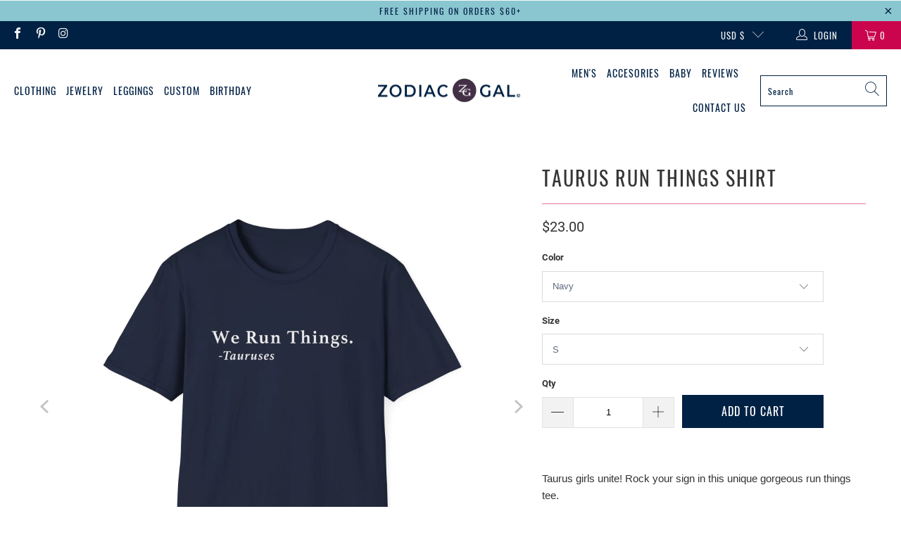

--- FILE ---
content_type: text/html; charset=utf-8
request_url: https://zodiacgal.com/products/taurus-run-things-tee
body_size: 52115
content:


 <!DOCTYPE html>
<html class="no-js no-touch" lang="en"> <head>

 
	<script async src='https://cdn.shopify.com/s/files/1/0411/8639/4277/t/11/assets/spotlight.js'></script> <link async href='https://cdn.shopify.com/s/files/1/0411/8639/4277/t/11/assets/ymq-option.css' rel='stylesheet'> 

	<link async href='https://option.ymq.cool/option/bottom.css' rel='stylesheet'> 

	<style id="ymq-jsstyle"></style> 

	<script>
		window.best_option = window.best_option || {}; 

		best_option.shop = `zodiacgal.myshopify.com`; 

		best_option.page = `product`; 

		best_option.ymq_option_branding = {}; 
		  
			best_option.ymq_option_branding = {"button":{"--button-background-checked-color":"#000000","--button-background-color":"#FFFFFF","--button-background-disabled-color":"#FFFFFF","--button-border-checked-color":"#000000","--button-border-color":"#000000","--button-border-disabled-color":"#000000","--button-font-checked-color":"#FFFFFF","--button-font-disabled-color":"#cccccc","--button-font-color":"#000000","--button-border-radius":"0","--button-font-size":"14","--button-line-height":"20","--button-margin-l-r":"4","--button-margin-u-d":"4","--button-padding-l-r":"16","--button-padding-u-d":"8"},"radio":{"--radio-border-color":"#BBC1E1","--radio-border-checked-color":"#BBC1E1","--radio-border-disabled-color":"#BBC1E1","--radio-border-hover-color":"#BBC1E1","--radio-background-color":"#FFFFFF","--radio-background-checked-color":"#275EFE","--radio-background-disabled-color":"#E1E6F9","--radio-background-hover-color":"#FFFFFF","--radio-inner-color":"#E1E6F9","--radio-inner-checked-color":"#FFFFFF","--radio-inner-disabled-color":"#FFFFFF"},"input":{"--input-background-checked-color":"#FFFFFF","--input-background-color":"#FFFFFF","--input-border-checked-color":"#000000","--input-border-color":"#000000","--input-font-checked-color":"#000000","--input-font-color":"#000000","--input-border-radius":"0","--input-font-size":"14","--input-padding-l-r":"16","--input-padding-u-d":"9","--input-width":"100","--input-max-width":"400"},"select":{"--select-border-color":"#000000","--select-border-checked-color":"#000000","--select-background-color":"#FFFFFF","--select-background-checked-color":"#FFFFFF","--select-font-color":"#000000","--select-font-checked-color":"#000000","--select-option-background-color":"#FFFFFF","--select-option-background-checked-color":"#F5F9FF","--select-option-background-disabled-color":"#FFFFFF","--select-option-font-color":"#000000","--select-option-font-checked-color":"#000000","--select-option-font-disabled-color":"#CCCCCC","--select-padding-u-d":"9","--select-padding-l-r":"16","--select-option-padding-u-d":"9","--select-option-padding-l-r":"16","--select-width":"100","--select-max-width":"400","--select-font-size":"14","--select-border-radius":"0"},"multiple":{"--multiple-background-color":"#F5F9FF","--multiple-font-color":"#000000","--multiple-padding-u-d":"2","--multiple-padding-l-r":"8","--multiple-font-size":"12","--multiple-border-radius":"0"},"img":{"--img-border-color":"#E1E1E1","--img-border-checked-color":"#000000","--img-border-disabled-color":"#000000","--img-width":"50","--img-height":"50","--img-margin-u-d":"2","--img-margin-l-r":"2","--img-border-radius":"4"},"upload":{"--upload-background-color":"#409EFF","--upload-font-color":"#FFFFFF","--upload-border-color":"#409EFF","--upload-padding-u-d":"12","--upload-padding-l-r":"20","--upload-font-size":"12","--upload-border-radius":"4"},"cart":{"--cart-border-color":"#000000","--buy-border-color":"#000000","--cart-border-hover-color":"#000000","--buy-border-hover-color":"#000000","--cart-background-color":"#000000","--buy-background-color":"#000000","--cart-background-hover-color":"#000000","--buy-background-hover-color":"#000000","--cart-font-color":"#FFFFFF","--buy-font-color":"#FFFFFF","--cart-font-hover-color":"#FFFFFF","--buy-font-hover-color":"#FFFFFF","--cart-padding-u-d":"12","--cart-padding-l-r":"16","--buy-padding-u-d":"12","--buy-padding-l-r":"16","--cart-margin-u-d":"4","--cart-margin-l-r":"0","--buy-margin-u-d":"4","--buy-margin-l-r":"0","--cart-width":"100","--cart-max-width":"800","--buy-width":"100","--buy-max-width":"800","--cart-font-size":"14","--cart-border-radius":"0","--buy-font-size":"14","--buy-border-radius":"0"},"quantity":{"--quantity-border-color":"#A6A3A3","--quantity-font-color":"#000000","--quantity-background-color":"#FFFFFF","--quantity-width":"150","--quantity-height":"40","--quantity-font-size":"14","--quantity-border-radius":"0"},"global":{"--global-title-color":"#000000","--global-help-color":"#000000","--global-error-color":"#DC3545","--global-title-font-size":"14","--global-help-font-size":"12","--global-error-font-size":"12","--global-margin-top":"0","--global-margin-bottom":"20","--global-margin-left":"0","--global-margin-right":"0","--global-title-margin-top":"0","--global-title-margin-bottom":"5","--global-title-margin-left":"0","--global-title-margin-right":"0","--global-help-margin-top":"5","--global-help-margin-bottom":"0","--global-help-margin-left":"0","--global-help-margin-right":"0","--global-error-margin-top":"5","--global-error-margin-bottom":"0","--global-error-margin-left":"0","--global-error-margin-right":"0"},"discount":{"--new-discount-normal-color":"#1878B9","--new-discount-error-color":"#E22120","--new-discount-layout":"flex-end"},"lan":{"require":"This is a required field.","email":"Please enter a valid email address.","phone":"Please enter the correct phone.","number":"Please enter an number.","integer":"Please enter an integer.","min_char":"Please enter no less than %s characters.","max_char":"Please enter no more than %s characters.","max_s":"Please choose less than %s options.","min_s":"Please choose more than %s options.","total_s":"Please choose %s options.","min":"Please enter no less than %s.","max":"Please enter no more than %s.","currency":"USD","sold_out":"sold out","please_choose":"Please choose","add_to_cart":"ADD TO CART","buy_it_now":"BUY IT NOW","add_price_text":"Selection will add %s to the price","discount_code":"Discount code","application":"Apply","discount_error1":"Enter a valid discount code","discount_error2":"discount code isn't valid for the items in your cart"},"price":{"--price-border-color":"#000000","--price-background-color":"#FFFFFF","--price-font-color":"#000000","--price-price-font-color":"#03de90","--price-padding-u-d":"9","--price-padding-l-r":"16","--price-width":"100","--price-max-width":"400","--price-font-size":"14","--price-border-radius":"0"},"extra":{"is_show":"0","plan":"1","quantity-box":"0","price-value":"3,4,15,6,16,7","variant-original-margin-bottom":"15","strong-dorp-down":0,"radio-unchecked":1,"img-option-bigger":1,"add-button-reload":1,"buy-now-new":1,"open-theme-buy-now":1,"open-theme-ajax-cart":1,"free_plan":0,"timestamp":1652384274,"new":2}}; 
		 
	        
		best_option.product = {"id":6592664797299,"title":"Taurus Run Things Shirt","handle":"taurus-run-things-tee","description":"\u003cdiv\u003e\u003cspan style=\"font-family: Arial;\"\u003eTaurus girls unite! Rock your sign in this unique gorgeous run things tee.\u003c\/span\u003e\u003c\/div\u003e\n\u003cul\u003e\n\u003cli\u003e\u003cspan style=\"font-family: Arial;\"\u003eMade with magically soft stretchy cotton\u003c\/span\u003e\u003c\/li\u003e\n\u003cli\u003e\u003cspan style=\"font-family: Arial;\"\u003eFits true to size | High Quality, Durable construction\u003c\/span\u003e\u003c\/li\u003e\n\u003cli\u003e\u003cspan style=\"font-family: Arial;\"\u003eFast flat rate shipping | Printed \u0026amp; Shipped From USA | No-hassle returns\u003c\/span\u003e\u003c\/li\u003e\n\u003c\/ul\u003e\n\u003ctable id=\"size-guide\" style=\"min-width: 360px;\"\u003e\n\u003cthead\u003e\n\u003ctr\u003e\n\u003cth style=\"padding: 10px;\"\u003e \u003c\/th\u003e\n\u003cth style=\"color: #000000; font-weight: 500; text-align: left; font-size: 15px; padding: 10px;\"\u003eS\u003c\/th\u003e\n\u003cth style=\"color: #000000; font-weight: 500; text-align: left; font-size: 15px; padding: 10px;\"\u003eM\u003c\/th\u003e\n\u003cth style=\"color: #000000; font-weight: 500; text-align: left; font-size: 15px; padding: 10px;\"\u003eL\u003c\/th\u003e\n\u003cth style=\"color: #000000; font-weight: 500; text-align: left; font-size: 15px; padding: 10px;\"\u003eXL\u003c\/th\u003e\n\u003cth style=\"color: #000000; font-weight: 500; text-align: left; font-size: 15px; padding: 10px;\"\u003e2XL\u003c\/th\u003e\n\u003cth style=\"color: #000000; font-weight: 500; text-align: left; font-size: 15px; padding: 10px;\"\u003e3XL\u003c\/th\u003e\n\u003c\/tr\u003e\n\u003c\/thead\u003e\n\u003ctbody\u003e\n\u003ctr\u003e\n\u003ctd style=\"padding: 10px; color: #525252; font-size: 15px; border-top: 1px solid #ededed; word-break: break-word;\"\u003eWidth, in\u003c\/td\u003e\n\u003ctd style=\"padding: 10px; color: #525252; font-size: 15px; border-top: 1px solid #ededed; word-break: break-word;\"\u003e18.00\u003c\/td\u003e\n\u003ctd style=\"padding: 10px; color: #525252; font-size: 15px; border-top: 1px solid #ededed; word-break: break-word;\"\u003e20.00\u003c\/td\u003e\n\u003ctd style=\"padding: 10px; color: #525252; font-size: 15px; border-top: 1px solid #ededed; word-break: break-word;\"\u003e22.00\u003c\/td\u003e\n\u003ctd style=\"padding: 10px; color: #525252; font-size: 15px; border-top: 1px solid #ededed; word-break: break-word;\"\u003e24.00\u003c\/td\u003e\n\u003ctd style=\"padding: 10px; color: #525252; font-size: 15px; border-top: 1px solid #ededed; word-break: break-word;\"\u003e26.00\u003c\/td\u003e\n\u003ctd style=\"padding: 10px; color: #525252; font-size: 15px; border-top: 1px solid #ededed; word-break: break-word;\"\u003e28.00\u003c\/td\u003e\n\u003c\/tr\u003e\n\u003ctr\u003e\n\u003ctd style=\"padding: 10px; color: #525252; font-size: 15px; border-top: 1px solid #ededed; word-break: break-word;\"\u003eLength, in\u003c\/td\u003e\n\u003ctd style=\"padding: 10px; color: #525252; font-size: 15px; border-top: 1px solid #ededed; word-break: break-word;\"\u003e28.00\u003c\/td\u003e\n\u003ctd style=\"padding: 10px; color: #525252; font-size: 15px; border-top: 1px solid #ededed; word-break: break-word;\"\u003e29.00\u003c\/td\u003e\n\u003ctd style=\"padding: 10px; color: #525252; font-size: 15px; border-top: 1px solid #ededed; word-break: break-word;\"\u003e30.00\u003c\/td\u003e\n\u003ctd style=\"padding: 10px; color: #525252; font-size: 15px; border-top: 1px solid #ededed; word-break: break-word;\"\u003e31.00\u003c\/td\u003e\n\u003ctd style=\"padding: 10px; color: #525252; font-size: 15px; border-top: 1px solid #ededed; word-break: break-word;\"\u003e32.00\u003c\/td\u003e\n\u003ctd style=\"padding: 10px; color: #525252; font-size: 15px; border-top: 1px solid #ededed; word-break: break-word;\"\u003e33.00\u003c\/td\u003e\n\u003c\/tr\u003e\n\u003ctr\u003e\n\u003ctd style=\"padding: 10px; color: #525252; font-size: 15px; border-top: 1px solid #ededed; word-break: break-word;\"\u003eSleeve length, in\u003c\/td\u003e\n\u003ctd style=\"padding: 10px; color: #525252; font-size: 15px; border-top: 1px solid #ededed; word-break: break-word;\"\u003e8.23\u003c\/td\u003e\n\u003ctd style=\"padding: 10px; color: #525252; font-size: 15px; border-top: 1px solid #ededed; word-break: break-word;\"\u003e8.50\u003c\/td\u003e\n\u003ctd style=\"padding: 10px; color: #525252; font-size: 15px; border-top: 1px solid #ededed; word-break: break-word;\"\u003e8.74\u003c\/td\u003e\n\u003ctd style=\"padding: 10px; color: #525252; font-size: 15px; border-top: 1px solid #ededed; word-break: break-word;\"\u003e9.02\u003c\/td\u003e\n\u003ctd style=\"padding: 10px; color: #525252; font-size: 15px; border-top: 1px solid #ededed; word-break: break-word;\"\u003e9.25\u003c\/td\u003e\n\u003ctd style=\"padding: 10px; color: #525252; font-size: 15px; border-top: 1px solid #ededed; word-break: break-word;\"\u003e9.49\u003c\/td\u003e\n\u003c\/tr\u003e\n\u003ctr\u003e\n\u003ctd style=\"padding: 10px; color: #525252; font-size: 15px; border-top: 1px solid #ededed; word-break: break-word;\"\u003eSize tolerance, in\u003c\/td\u003e\n\u003ctd style=\"padding: 10px; color: #525252; font-size: 15px; border-top: 1px solid #ededed; word-break: break-word;\"\u003e1.50\u003c\/td\u003e\n\u003ctd style=\"padding: 10px; color: #525252; font-size: 15px; border-top: 1px solid #ededed; word-break: break-word;\"\u003e1.50\u003c\/td\u003e\n\u003ctd style=\"padding: 10px; color: #525252; font-size: 15px; border-top: 1px solid #ededed; word-break: break-word;\"\u003e1.50\u003c\/td\u003e\n\u003ctd style=\"padding: 10px; color: #525252; font-size: 15px; border-top: 1px solid #ededed; word-break: break-word;\"\u003e1.50\u003c\/td\u003e\n\u003ctd style=\"padding: 10px; color: #525252; font-size: 15px; border-top: 1px solid #ededed; word-break: break-word;\"\u003e1.50\u003c\/td\u003e\n\u003ctd style=\"padding: 10px; color: #525252; font-size: 15px; border-top: 1px solid #ededed; word-break: break-word;\"\u003e1.50\u003c\/td\u003e\n\u003c\/tr\u003e\n\u003c\/tbody\u003e\n\u003c\/table\u003e\n\u003cp dir=\"ltr\" style=\"line-height: 1.2; margin-top: 0pt; margin-bottom: 0pt;\"\u003e \u003c\/p\u003e\n\u003cdiv\u003e \u003c\/div\u003e","published_at":"2021-07-31T20:22:03+03:00","created_at":"2021-05-21T08:55:33+03:00","vendor":"Printify","type":"T-Shirt","tags":["Clothing","pp_clothing","Taurus","Tshirt"],"price":2300,"price_min":2300,"price_max":2600,"available":true,"price_varies":true,"compare_at_price":null,"compare_at_price_min":0,"compare_at_price_max":0,"compare_at_price_varies":false,"variants":[{"id":42505617145971,"title":"Navy \/ S","option1":"Navy","option2":"S","option3":null,"sku":"19049899453390608974","requires_shipping":true,"taxable":true,"featured_image":{"id":36363102650483,"product_id":6592664797299,"position":1,"created_at":"2024-11-06T04:57:39+03:00","updated_at":"2024-11-06T04:57:41+03:00","alt":null,"width":2048,"height":2048,"src":"\/\/zodiacgal.com\/cdn\/shop\/files\/9374181237788595400_2048.jpg?v=1730858261","variant_ids":[42505617145971,42505617211507,42505617277043,42505617342579,42505617408115,42505617473651]},"available":true,"name":"Taurus Run Things Shirt - Navy \/ S","public_title":"Navy \/ S","options":["Navy","S"],"price":2300,"weight":100,"compare_at_price":null,"inventory_management":null,"barcode":null,"featured_media":{"alt":null,"id":28435581763699,"position":1,"preview_image":{"aspect_ratio":1.0,"height":2048,"width":2048,"src":"\/\/zodiacgal.com\/cdn\/shop\/files\/9374181237788595400_2048.jpg?v=1730858261"}},"requires_selling_plan":false,"selling_plan_allocations":[]},{"id":42505617178739,"title":"Sport Grey \/ S","option1":"Sport Grey","option2":"S","option3":null,"sku":"65139812293353342471","requires_shipping":true,"taxable":true,"featured_image":{"id":36363102945395,"product_id":6592664797299,"position":2,"created_at":"2024-11-06T04:57:41+03:00","updated_at":"2024-11-06T04:57:42+03:00","alt":null,"width":2048,"height":2048,"src":"\/\/zodiacgal.com\/cdn\/shop\/files\/11489987367576097030_2048.jpg?v=1730858262","variant_ids":[42505617178739,42505617244275,42505617309811,42505617375347,42505617440883,42505617506419]},"available":true,"name":"Taurus Run Things Shirt - Sport Grey \/ S","public_title":"Sport Grey \/ S","options":["Sport Grey","S"],"price":2300,"weight":100,"compare_at_price":null,"inventory_management":null,"barcode":null,"featured_media":{"alt":null,"id":28435582255219,"position":2,"preview_image":{"aspect_ratio":1.0,"height":2048,"width":2048,"src":"\/\/zodiacgal.com\/cdn\/shop\/files\/11489987367576097030_2048.jpg?v=1730858262"}},"requires_selling_plan":false,"selling_plan_allocations":[]},{"id":39348469825651,"title":"White \/ S","option1":"White","option2":"S","option3":null,"sku":"55670858413703681131","requires_shipping":true,"taxable":true,"featured_image":{"id":36363103174771,"product_id":6592664797299,"position":3,"created_at":"2024-11-06T04:57:42+03:00","updated_at":"2024-11-06T04:57:44+03:00","alt":null,"width":2048,"height":2048,"src":"\/\/zodiacgal.com\/cdn\/shop\/files\/7851506452714459903_2048.jpg?v=1730858264","variant_ids":[39348469825651,39348469989491,39348470120563,39348470284403,39348470382707,39348470513779]},"available":true,"name":"Taurus Run Things Shirt - White \/ S","public_title":"White \/ S","options":["White","S"],"price":2300,"weight":100,"compare_at_price":null,"inventory_management":null,"barcode":null,"featured_media":{"alt":null,"id":28435582353523,"position":3,"preview_image":{"aspect_ratio":1.0,"height":2048,"width":2048,"src":"\/\/zodiacgal.com\/cdn\/shop\/files\/7851506452714459903_2048.jpg?v=1730858264"}},"requires_selling_plan":false,"selling_plan_allocations":[]},{"id":39348469727347,"title":"Black \/ S","option1":"Black","option2":"S","option3":null,"sku":"25084675031786781316","requires_shipping":true,"taxable":true,"featured_image":{"id":36363103502451,"product_id":6592664797299,"position":4,"created_at":"2024-11-06T04:57:44+03:00","updated_at":"2024-11-06T04:57:45+03:00","alt":null,"width":2048,"height":2048,"src":"\/\/zodiacgal.com\/cdn\/shop\/files\/12439525637685179649_2048.jpg?v=1730858265","variant_ids":[39348469497971,39348469727347,39348469891187,39348470186099,39348470448243,39410517114995]},"available":true,"name":"Taurus Run Things Shirt - Black \/ S","public_title":"Black \/ S","options":["Black","S"],"price":2300,"weight":100,"compare_at_price":null,"inventory_management":null,"barcode":null,"featured_media":{"alt":null,"id":28435582484595,"position":4,"preview_image":{"aspect_ratio":1.0,"height":2048,"width":2048,"src":"\/\/zodiacgal.com\/cdn\/shop\/files\/12439525637685179649_2048.jpg?v=1730858265"}},"requires_selling_plan":false,"selling_plan_allocations":[]},{"id":42505617211507,"title":"Navy \/ M","option1":"Navy","option2":"M","option3":null,"sku":"24396130684947668473","requires_shipping":true,"taxable":true,"featured_image":{"id":36363102650483,"product_id":6592664797299,"position":1,"created_at":"2024-11-06T04:57:39+03:00","updated_at":"2024-11-06T04:57:41+03:00","alt":null,"width":2048,"height":2048,"src":"\/\/zodiacgal.com\/cdn\/shop\/files\/9374181237788595400_2048.jpg?v=1730858261","variant_ids":[42505617145971,42505617211507,42505617277043,42505617342579,42505617408115,42505617473651]},"available":true,"name":"Taurus Run Things Shirt - Navy \/ M","public_title":"Navy \/ M","options":["Navy","M"],"price":2300,"weight":100,"compare_at_price":null,"inventory_management":null,"barcode":null,"featured_media":{"alt":null,"id":28435581763699,"position":1,"preview_image":{"aspect_ratio":1.0,"height":2048,"width":2048,"src":"\/\/zodiacgal.com\/cdn\/shop\/files\/9374181237788595400_2048.jpg?v=1730858261"}},"requires_selling_plan":false,"selling_plan_allocations":[]},{"id":42505617244275,"title":"Sport Grey \/ M","option1":"Sport Grey","option2":"M","option3":null,"sku":"22461534873992403578","requires_shipping":true,"taxable":true,"featured_image":{"id":36363102945395,"product_id":6592664797299,"position":2,"created_at":"2024-11-06T04:57:41+03:00","updated_at":"2024-11-06T04:57:42+03:00","alt":null,"width":2048,"height":2048,"src":"\/\/zodiacgal.com\/cdn\/shop\/files\/11489987367576097030_2048.jpg?v=1730858262","variant_ids":[42505617178739,42505617244275,42505617309811,42505617375347,42505617440883,42505617506419]},"available":true,"name":"Taurus Run Things Shirt - Sport Grey \/ M","public_title":"Sport Grey \/ M","options":["Sport Grey","M"],"price":2300,"weight":100,"compare_at_price":null,"inventory_management":null,"barcode":null,"featured_media":{"alt":null,"id":28435582255219,"position":2,"preview_image":{"aspect_ratio":1.0,"height":2048,"width":2048,"src":"\/\/zodiacgal.com\/cdn\/shop\/files\/11489987367576097030_2048.jpg?v=1730858262"}},"requires_selling_plan":false,"selling_plan_allocations":[]},{"id":39348469989491,"title":"White \/ M","option1":"White","option2":"M","option3":null,"sku":"10593855500796038814","requires_shipping":true,"taxable":true,"featured_image":{"id":36363103174771,"product_id":6592664797299,"position":3,"created_at":"2024-11-06T04:57:42+03:00","updated_at":"2024-11-06T04:57:44+03:00","alt":null,"width":2048,"height":2048,"src":"\/\/zodiacgal.com\/cdn\/shop\/files\/7851506452714459903_2048.jpg?v=1730858264","variant_ids":[39348469825651,39348469989491,39348470120563,39348470284403,39348470382707,39348470513779]},"available":true,"name":"Taurus Run Things Shirt - White \/ M","public_title":"White \/ M","options":["White","M"],"price":2300,"weight":100,"compare_at_price":null,"inventory_management":null,"barcode":null,"featured_media":{"alt":null,"id":28435582353523,"position":3,"preview_image":{"aspect_ratio":1.0,"height":2048,"width":2048,"src":"\/\/zodiacgal.com\/cdn\/shop\/files\/7851506452714459903_2048.jpg?v=1730858264"}},"requires_selling_plan":false,"selling_plan_allocations":[]},{"id":39348469891187,"title":"Black \/ M","option1":"Black","option2":"M","option3":null,"sku":"25552574067885003717","requires_shipping":true,"taxable":true,"featured_image":{"id":36363103502451,"product_id":6592664797299,"position":4,"created_at":"2024-11-06T04:57:44+03:00","updated_at":"2024-11-06T04:57:45+03:00","alt":null,"width":2048,"height":2048,"src":"\/\/zodiacgal.com\/cdn\/shop\/files\/12439525637685179649_2048.jpg?v=1730858265","variant_ids":[39348469497971,39348469727347,39348469891187,39348470186099,39348470448243,39410517114995]},"available":true,"name":"Taurus Run Things Shirt - Black \/ M","public_title":"Black \/ M","options":["Black","M"],"price":2300,"weight":100,"compare_at_price":null,"inventory_management":null,"barcode":null,"featured_media":{"alt":null,"id":28435582484595,"position":4,"preview_image":{"aspect_ratio":1.0,"height":2048,"width":2048,"src":"\/\/zodiacgal.com\/cdn\/shop\/files\/12439525637685179649_2048.jpg?v=1730858265"}},"requires_selling_plan":false,"selling_plan_allocations":[]},{"id":42505617277043,"title":"Navy \/ L","option1":"Navy","option2":"L","option3":null,"sku":"27143636764069664052","requires_shipping":true,"taxable":true,"featured_image":{"id":36363102650483,"product_id":6592664797299,"position":1,"created_at":"2024-11-06T04:57:39+03:00","updated_at":"2024-11-06T04:57:41+03:00","alt":null,"width":2048,"height":2048,"src":"\/\/zodiacgal.com\/cdn\/shop\/files\/9374181237788595400_2048.jpg?v=1730858261","variant_ids":[42505617145971,42505617211507,42505617277043,42505617342579,42505617408115,42505617473651]},"available":true,"name":"Taurus Run Things Shirt - Navy \/ L","public_title":"Navy \/ L","options":["Navy","L"],"price":2300,"weight":100,"compare_at_price":null,"inventory_management":null,"barcode":null,"featured_media":{"alt":null,"id":28435581763699,"position":1,"preview_image":{"aspect_ratio":1.0,"height":2048,"width":2048,"src":"\/\/zodiacgal.com\/cdn\/shop\/files\/9374181237788595400_2048.jpg?v=1730858261"}},"requires_selling_plan":false,"selling_plan_allocations":[]},{"id":42505617309811,"title":"Sport Grey \/ L","option1":"Sport Grey","option2":"L","option3":null,"sku":"19441371384213141014","requires_shipping":true,"taxable":true,"featured_image":{"id":36363102945395,"product_id":6592664797299,"position":2,"created_at":"2024-11-06T04:57:41+03:00","updated_at":"2024-11-06T04:57:42+03:00","alt":null,"width":2048,"height":2048,"src":"\/\/zodiacgal.com\/cdn\/shop\/files\/11489987367576097030_2048.jpg?v=1730858262","variant_ids":[42505617178739,42505617244275,42505617309811,42505617375347,42505617440883,42505617506419]},"available":true,"name":"Taurus Run Things Shirt - Sport Grey \/ L","public_title":"Sport Grey \/ L","options":["Sport Grey","L"],"price":2300,"weight":100,"compare_at_price":null,"inventory_management":null,"barcode":null,"featured_media":{"alt":null,"id":28435582255219,"position":2,"preview_image":{"aspect_ratio":1.0,"height":2048,"width":2048,"src":"\/\/zodiacgal.com\/cdn\/shop\/files\/11489987367576097030_2048.jpg?v=1730858262"}},"requires_selling_plan":false,"selling_plan_allocations":[]},{"id":39348470120563,"title":"White \/ L","option1":"White","option2":"L","option3":null,"sku":"27985490396985123058","requires_shipping":true,"taxable":true,"featured_image":{"id":36363103174771,"product_id":6592664797299,"position":3,"created_at":"2024-11-06T04:57:42+03:00","updated_at":"2024-11-06T04:57:44+03:00","alt":null,"width":2048,"height":2048,"src":"\/\/zodiacgal.com\/cdn\/shop\/files\/7851506452714459903_2048.jpg?v=1730858264","variant_ids":[39348469825651,39348469989491,39348470120563,39348470284403,39348470382707,39348470513779]},"available":true,"name":"Taurus Run Things Shirt - White \/ L","public_title":"White \/ L","options":["White","L"],"price":2300,"weight":100,"compare_at_price":null,"inventory_management":null,"barcode":null,"featured_media":{"alt":null,"id":28435582353523,"position":3,"preview_image":{"aspect_ratio":1.0,"height":2048,"width":2048,"src":"\/\/zodiacgal.com\/cdn\/shop\/files\/7851506452714459903_2048.jpg?v=1730858264"}},"requires_selling_plan":false,"selling_plan_allocations":[]},{"id":39348469497971,"title":"Black \/ L","option1":"Black","option2":"L","option3":null,"sku":"52241477283427079826","requires_shipping":true,"taxable":true,"featured_image":{"id":36363103502451,"product_id":6592664797299,"position":4,"created_at":"2024-11-06T04:57:44+03:00","updated_at":"2024-11-06T04:57:45+03:00","alt":null,"width":2048,"height":2048,"src":"\/\/zodiacgal.com\/cdn\/shop\/files\/12439525637685179649_2048.jpg?v=1730858265","variant_ids":[39348469497971,39348469727347,39348469891187,39348470186099,39348470448243,39410517114995]},"available":true,"name":"Taurus Run Things Shirt - Black \/ L","public_title":"Black \/ L","options":["Black","L"],"price":2300,"weight":100,"compare_at_price":null,"inventory_management":null,"barcode":null,"featured_media":{"alt":null,"id":28435582484595,"position":4,"preview_image":{"aspect_ratio":1.0,"height":2048,"width":2048,"src":"\/\/zodiacgal.com\/cdn\/shop\/files\/12439525637685179649_2048.jpg?v=1730858265"}},"requires_selling_plan":false,"selling_plan_allocations":[]},{"id":42505617342579,"title":"Navy \/ XL","option1":"Navy","option2":"XL","option3":null,"sku":"15256575753482384163","requires_shipping":true,"taxable":true,"featured_image":{"id":36363102650483,"product_id":6592664797299,"position":1,"created_at":"2024-11-06T04:57:39+03:00","updated_at":"2024-11-06T04:57:41+03:00","alt":null,"width":2048,"height":2048,"src":"\/\/zodiacgal.com\/cdn\/shop\/files\/9374181237788595400_2048.jpg?v=1730858261","variant_ids":[42505617145971,42505617211507,42505617277043,42505617342579,42505617408115,42505617473651]},"available":true,"name":"Taurus Run Things Shirt - Navy \/ XL","public_title":"Navy \/ XL","options":["Navy","XL"],"price":2300,"weight":100,"compare_at_price":null,"inventory_management":null,"barcode":null,"featured_media":{"alt":null,"id":28435581763699,"position":1,"preview_image":{"aspect_ratio":1.0,"height":2048,"width":2048,"src":"\/\/zodiacgal.com\/cdn\/shop\/files\/9374181237788595400_2048.jpg?v=1730858261"}},"requires_selling_plan":false,"selling_plan_allocations":[]},{"id":42505617375347,"title":"Sport Grey \/ XL","option1":"Sport Grey","option2":"XL","option3":null,"sku":"41177980484799771312","requires_shipping":true,"taxable":true,"featured_image":{"id":36363102945395,"product_id":6592664797299,"position":2,"created_at":"2024-11-06T04:57:41+03:00","updated_at":"2024-11-06T04:57:42+03:00","alt":null,"width":2048,"height":2048,"src":"\/\/zodiacgal.com\/cdn\/shop\/files\/11489987367576097030_2048.jpg?v=1730858262","variant_ids":[42505617178739,42505617244275,42505617309811,42505617375347,42505617440883,42505617506419]},"available":true,"name":"Taurus Run Things Shirt - Sport Grey \/ XL","public_title":"Sport Grey \/ XL","options":["Sport Grey","XL"],"price":2300,"weight":100,"compare_at_price":null,"inventory_management":null,"barcode":null,"featured_media":{"alt":null,"id":28435582255219,"position":2,"preview_image":{"aspect_ratio":1.0,"height":2048,"width":2048,"src":"\/\/zodiacgal.com\/cdn\/shop\/files\/11489987367576097030_2048.jpg?v=1730858262"}},"requires_selling_plan":false,"selling_plan_allocations":[]},{"id":39348470284403,"title":"White \/ XL","option1":"White","option2":"XL","option3":null,"sku":"30672740783729774887","requires_shipping":true,"taxable":true,"featured_image":{"id":36363103174771,"product_id":6592664797299,"position":3,"created_at":"2024-11-06T04:57:42+03:00","updated_at":"2024-11-06T04:57:44+03:00","alt":null,"width":2048,"height":2048,"src":"\/\/zodiacgal.com\/cdn\/shop\/files\/7851506452714459903_2048.jpg?v=1730858264","variant_ids":[39348469825651,39348469989491,39348470120563,39348470284403,39348470382707,39348470513779]},"available":true,"name":"Taurus Run Things Shirt - White \/ XL","public_title":"White \/ XL","options":["White","XL"],"price":2300,"weight":100,"compare_at_price":null,"inventory_management":null,"barcode":null,"featured_media":{"alt":null,"id":28435582353523,"position":3,"preview_image":{"aspect_ratio":1.0,"height":2048,"width":2048,"src":"\/\/zodiacgal.com\/cdn\/shop\/files\/7851506452714459903_2048.jpg?v=1730858264"}},"requires_selling_plan":false,"selling_plan_allocations":[]},{"id":39348470186099,"title":"Black \/ XL","option1":"Black","option2":"XL","option3":null,"sku":"12504875977160819511","requires_shipping":true,"taxable":true,"featured_image":{"id":36363103502451,"product_id":6592664797299,"position":4,"created_at":"2024-11-06T04:57:44+03:00","updated_at":"2024-11-06T04:57:45+03:00","alt":null,"width":2048,"height":2048,"src":"\/\/zodiacgal.com\/cdn\/shop\/files\/12439525637685179649_2048.jpg?v=1730858265","variant_ids":[39348469497971,39348469727347,39348469891187,39348470186099,39348470448243,39410517114995]},"available":true,"name":"Taurus Run Things Shirt - Black \/ XL","public_title":"Black \/ XL","options":["Black","XL"],"price":2300,"weight":100,"compare_at_price":null,"inventory_management":null,"barcode":null,"featured_media":{"alt":null,"id":28435582484595,"position":4,"preview_image":{"aspect_ratio":1.0,"height":2048,"width":2048,"src":"\/\/zodiacgal.com\/cdn\/shop\/files\/12439525637685179649_2048.jpg?v=1730858265"}},"requires_selling_plan":false,"selling_plan_allocations":[]},{"id":42505617408115,"title":"Navy \/ 2XL","option1":"Navy","option2":"2XL","option3":null,"sku":"32524466138268120013","requires_shipping":true,"taxable":true,"featured_image":{"id":36363102650483,"product_id":6592664797299,"position":1,"created_at":"2024-11-06T04:57:39+03:00","updated_at":"2024-11-06T04:57:41+03:00","alt":null,"width":2048,"height":2048,"src":"\/\/zodiacgal.com\/cdn\/shop\/files\/9374181237788595400_2048.jpg?v=1730858261","variant_ids":[42505617145971,42505617211507,42505617277043,42505617342579,42505617408115,42505617473651]},"available":true,"name":"Taurus Run Things Shirt - Navy \/ 2XL","public_title":"Navy \/ 2XL","options":["Navy","2XL"],"price":2500,"weight":100,"compare_at_price":null,"inventory_management":null,"barcode":null,"featured_media":{"alt":null,"id":28435581763699,"position":1,"preview_image":{"aspect_ratio":1.0,"height":2048,"width":2048,"src":"\/\/zodiacgal.com\/cdn\/shop\/files\/9374181237788595400_2048.jpg?v=1730858261"}},"requires_selling_plan":false,"selling_plan_allocations":[]},{"id":42505617440883,"title":"Sport Grey \/ 2XL","option1":"Sport Grey","option2":"2XL","option3":null,"sku":"29175710556885677742","requires_shipping":true,"taxable":true,"featured_image":{"id":36363102945395,"product_id":6592664797299,"position":2,"created_at":"2024-11-06T04:57:41+03:00","updated_at":"2024-11-06T04:57:42+03:00","alt":null,"width":2048,"height":2048,"src":"\/\/zodiacgal.com\/cdn\/shop\/files\/11489987367576097030_2048.jpg?v=1730858262","variant_ids":[42505617178739,42505617244275,42505617309811,42505617375347,42505617440883,42505617506419]},"available":true,"name":"Taurus Run Things Shirt - Sport Grey \/ 2XL","public_title":"Sport Grey \/ 2XL","options":["Sport Grey","2XL"],"price":2500,"weight":100,"compare_at_price":null,"inventory_management":null,"barcode":null,"featured_media":{"alt":null,"id":28435582255219,"position":2,"preview_image":{"aspect_ratio":1.0,"height":2048,"width":2048,"src":"\/\/zodiacgal.com\/cdn\/shop\/files\/11489987367576097030_2048.jpg?v=1730858262"}},"requires_selling_plan":false,"selling_plan_allocations":[]},{"id":39348470382707,"title":"White \/ 2XL","option1":"White","option2":"2XL","option3":null,"sku":"27167647266683115235","requires_shipping":true,"taxable":true,"featured_image":{"id":36363103174771,"product_id":6592664797299,"position":3,"created_at":"2024-11-06T04:57:42+03:00","updated_at":"2024-11-06T04:57:44+03:00","alt":null,"width":2048,"height":2048,"src":"\/\/zodiacgal.com\/cdn\/shop\/files\/7851506452714459903_2048.jpg?v=1730858264","variant_ids":[39348469825651,39348469989491,39348470120563,39348470284403,39348470382707,39348470513779]},"available":true,"name":"Taurus Run Things Shirt - White \/ 2XL","public_title":"White \/ 2XL","options":["White","2XL"],"price":2500,"weight":100,"compare_at_price":null,"inventory_management":null,"barcode":null,"featured_media":{"alt":null,"id":28435582353523,"position":3,"preview_image":{"aspect_ratio":1.0,"height":2048,"width":2048,"src":"\/\/zodiacgal.com\/cdn\/shop\/files\/7851506452714459903_2048.jpg?v=1730858264"}},"requires_selling_plan":false,"selling_plan_allocations":[]},{"id":39410517114995,"title":"Black \/ 2XL","option1":"Black","option2":"2XL","option3":null,"sku":"19912139149926141899","requires_shipping":true,"taxable":true,"featured_image":{"id":36363103502451,"product_id":6592664797299,"position":4,"created_at":"2024-11-06T04:57:44+03:00","updated_at":"2024-11-06T04:57:45+03:00","alt":null,"width":2048,"height":2048,"src":"\/\/zodiacgal.com\/cdn\/shop\/files\/12439525637685179649_2048.jpg?v=1730858265","variant_ids":[39348469497971,39348469727347,39348469891187,39348470186099,39348470448243,39410517114995]},"available":true,"name":"Taurus Run Things Shirt - Black \/ 2XL","public_title":"Black \/ 2XL","options":["Black","2XL"],"price":2500,"weight":100,"compare_at_price":null,"inventory_management":null,"barcode":null,"featured_media":{"alt":null,"id":28435582484595,"position":4,"preview_image":{"aspect_ratio":1.0,"height":2048,"width":2048,"src":"\/\/zodiacgal.com\/cdn\/shop\/files\/12439525637685179649_2048.jpg?v=1730858265"}},"requires_selling_plan":false,"selling_plan_allocations":[]},{"id":42505617473651,"title":"Navy \/ 3XL","option1":"Navy","option2":"3XL","option3":null,"sku":"52841330372574542971","requires_shipping":true,"taxable":true,"featured_image":{"id":36363102650483,"product_id":6592664797299,"position":1,"created_at":"2024-11-06T04:57:39+03:00","updated_at":"2024-11-06T04:57:41+03:00","alt":null,"width":2048,"height":2048,"src":"\/\/zodiacgal.com\/cdn\/shop\/files\/9374181237788595400_2048.jpg?v=1730858261","variant_ids":[42505617145971,42505617211507,42505617277043,42505617342579,42505617408115,42505617473651]},"available":true,"name":"Taurus Run Things Shirt - Navy \/ 3XL","public_title":"Navy \/ 3XL","options":["Navy","3XL"],"price":2600,"weight":100,"compare_at_price":null,"inventory_management":null,"barcode":null,"featured_media":{"alt":null,"id":28435581763699,"position":1,"preview_image":{"aspect_ratio":1.0,"height":2048,"width":2048,"src":"\/\/zodiacgal.com\/cdn\/shop\/files\/9374181237788595400_2048.jpg?v=1730858261"}},"requires_selling_plan":false,"selling_plan_allocations":[]},{"id":42505617506419,"title":"Sport Grey \/ 3XL","option1":"Sport Grey","option2":"3XL","option3":null,"sku":"43164907860415239908","requires_shipping":true,"taxable":true,"featured_image":{"id":36363102945395,"product_id":6592664797299,"position":2,"created_at":"2024-11-06T04:57:41+03:00","updated_at":"2024-11-06T04:57:42+03:00","alt":null,"width":2048,"height":2048,"src":"\/\/zodiacgal.com\/cdn\/shop\/files\/11489987367576097030_2048.jpg?v=1730858262","variant_ids":[42505617178739,42505617244275,42505617309811,42505617375347,42505617440883,42505617506419]},"available":true,"name":"Taurus Run Things Shirt - Sport Grey \/ 3XL","public_title":"Sport Grey \/ 3XL","options":["Sport Grey","3XL"],"price":2600,"weight":100,"compare_at_price":null,"inventory_management":null,"barcode":null,"featured_media":{"alt":null,"id":28435582255219,"position":2,"preview_image":{"aspect_ratio":1.0,"height":2048,"width":2048,"src":"\/\/zodiacgal.com\/cdn\/shop\/files\/11489987367576097030_2048.jpg?v=1730858262"}},"requires_selling_plan":false,"selling_plan_allocations":[]},{"id":39348470513779,"title":"White \/ 3XL","option1":"White","option2":"3XL","option3":null,"sku":"33179836951404463328","requires_shipping":true,"taxable":true,"featured_image":{"id":36363103174771,"product_id":6592664797299,"position":3,"created_at":"2024-11-06T04:57:42+03:00","updated_at":"2024-11-06T04:57:44+03:00","alt":null,"width":2048,"height":2048,"src":"\/\/zodiacgal.com\/cdn\/shop\/files\/7851506452714459903_2048.jpg?v=1730858264","variant_ids":[39348469825651,39348469989491,39348470120563,39348470284403,39348470382707,39348470513779]},"available":true,"name":"Taurus Run Things Shirt - White \/ 3XL","public_title":"White \/ 3XL","options":["White","3XL"],"price":2600,"weight":100,"compare_at_price":null,"inventory_management":null,"barcode":null,"featured_media":{"alt":null,"id":28435582353523,"position":3,"preview_image":{"aspect_ratio":1.0,"height":2048,"width":2048,"src":"\/\/zodiacgal.com\/cdn\/shop\/files\/7851506452714459903_2048.jpg?v=1730858264"}},"requires_selling_plan":false,"selling_plan_allocations":[]},{"id":39348470448243,"title":"Black \/ 3XL","option1":"Black","option2":"3XL","option3":null,"sku":"29129954567661283803","requires_shipping":true,"taxable":true,"featured_image":{"id":36363103502451,"product_id":6592664797299,"position":4,"created_at":"2024-11-06T04:57:44+03:00","updated_at":"2024-11-06T04:57:45+03:00","alt":null,"width":2048,"height":2048,"src":"\/\/zodiacgal.com\/cdn\/shop\/files\/12439525637685179649_2048.jpg?v=1730858265","variant_ids":[39348469497971,39348469727347,39348469891187,39348470186099,39348470448243,39410517114995]},"available":true,"name":"Taurus Run Things Shirt - Black \/ 3XL","public_title":"Black \/ 3XL","options":["Black","3XL"],"price":2600,"weight":100,"compare_at_price":null,"inventory_management":null,"barcode":null,"featured_media":{"alt":null,"id":28435582484595,"position":4,"preview_image":{"aspect_ratio":1.0,"height":2048,"width":2048,"src":"\/\/zodiacgal.com\/cdn\/shop\/files\/12439525637685179649_2048.jpg?v=1730858265"}},"requires_selling_plan":false,"selling_plan_allocations":[]}],"images":["\/\/zodiacgal.com\/cdn\/shop\/files\/9374181237788595400_2048.jpg?v=1730858261","\/\/zodiacgal.com\/cdn\/shop\/files\/11489987367576097030_2048.jpg?v=1730858262","\/\/zodiacgal.com\/cdn\/shop\/files\/7851506452714459903_2048.jpg?v=1730858264","\/\/zodiacgal.com\/cdn\/shop\/files\/12439525637685179649_2048.jpg?v=1730858265","\/\/zodiacgal.com\/cdn\/shop\/files\/13169602217051041888_2048.jpg?v=1730858267","\/\/zodiacgal.com\/cdn\/shop\/files\/13283779901519432834_2048.jpg?v=1730858269","\/\/zodiacgal.com\/cdn\/shop\/files\/18265410155598214849_2048.jpg?v=1730858271","\/\/zodiacgal.com\/cdn\/shop\/files\/3282623194424193398_2048.jpg?v=1730858272","\/\/zodiacgal.com\/cdn\/shop\/files\/1818453965232136654_2048.jpg?v=1730858275","\/\/zodiacgal.com\/cdn\/shop\/files\/5520711710529954816_2048.jpg?v=1730858276","\/\/zodiacgal.com\/cdn\/shop\/files\/12463647406052490296_2048.jpg?v=1730858278","\/\/zodiacgal.com\/cdn\/shop\/files\/13518142309749002259_2048.jpg?v=1730858279","\/\/zodiacgal.com\/cdn\/shop\/files\/15687002825440785735_2048.jpg?v=1730858281","\/\/zodiacgal.com\/cdn\/shop\/files\/17364410798413780710_2048.jpg?v=1730858282","\/\/zodiacgal.com\/cdn\/shop\/files\/3200907910894527103_2048.jpg?v=1730858284","\/\/zodiacgal.com\/cdn\/shop\/files\/9615509835018868038_2048.jpg?v=1730858286"],"featured_image":"\/\/zodiacgal.com\/cdn\/shop\/files\/9374181237788595400_2048.jpg?v=1730858261","options":["Color","Size"],"media":[{"alt":null,"id":28435581763699,"position":1,"preview_image":{"aspect_ratio":1.0,"height":2048,"width":2048,"src":"\/\/zodiacgal.com\/cdn\/shop\/files\/9374181237788595400_2048.jpg?v=1730858261"},"aspect_ratio":1.0,"height":2048,"media_type":"image","src":"\/\/zodiacgal.com\/cdn\/shop\/files\/9374181237788595400_2048.jpg?v=1730858261","width":2048},{"alt":null,"id":28435582255219,"position":2,"preview_image":{"aspect_ratio":1.0,"height":2048,"width":2048,"src":"\/\/zodiacgal.com\/cdn\/shop\/files\/11489987367576097030_2048.jpg?v=1730858262"},"aspect_ratio":1.0,"height":2048,"media_type":"image","src":"\/\/zodiacgal.com\/cdn\/shop\/files\/11489987367576097030_2048.jpg?v=1730858262","width":2048},{"alt":null,"id":28435582353523,"position":3,"preview_image":{"aspect_ratio":1.0,"height":2048,"width":2048,"src":"\/\/zodiacgal.com\/cdn\/shop\/files\/7851506452714459903_2048.jpg?v=1730858264"},"aspect_ratio":1.0,"height":2048,"media_type":"image","src":"\/\/zodiacgal.com\/cdn\/shop\/files\/7851506452714459903_2048.jpg?v=1730858264","width":2048},{"alt":null,"id":28435582484595,"position":4,"preview_image":{"aspect_ratio":1.0,"height":2048,"width":2048,"src":"\/\/zodiacgal.com\/cdn\/shop\/files\/12439525637685179649_2048.jpg?v=1730858265"},"aspect_ratio":1.0,"height":2048,"media_type":"image","src":"\/\/zodiacgal.com\/cdn\/shop\/files\/12439525637685179649_2048.jpg?v=1730858265","width":2048},{"alt":null,"id":28435582746739,"position":5,"preview_image":{"aspect_ratio":1.0,"height":2048,"width":2048,"src":"\/\/zodiacgal.com\/cdn\/shop\/files\/13169602217051041888_2048.jpg?v=1730858267"},"aspect_ratio":1.0,"height":2048,"media_type":"image","src":"\/\/zodiacgal.com\/cdn\/shop\/files\/13169602217051041888_2048.jpg?v=1730858267","width":2048},{"alt":null,"id":28435582845043,"position":6,"preview_image":{"aspect_ratio":1.0,"height":2048,"width":2048,"src":"\/\/zodiacgal.com\/cdn\/shop\/files\/13283779901519432834_2048.jpg?v=1730858269"},"aspect_ratio":1.0,"height":2048,"media_type":"image","src":"\/\/zodiacgal.com\/cdn\/shop\/files\/13283779901519432834_2048.jpg?v=1730858269","width":2048},{"alt":null,"id":28435582943347,"position":7,"preview_image":{"aspect_ratio":1.0,"height":2048,"width":2048,"src":"\/\/zodiacgal.com\/cdn\/shop\/files\/18265410155598214849_2048.jpg?v=1730858271"},"aspect_ratio":1.0,"height":2048,"media_type":"image","src":"\/\/zodiacgal.com\/cdn\/shop\/files\/18265410155598214849_2048.jpg?v=1730858271","width":2048},{"alt":null,"id":28435583074419,"position":8,"preview_image":{"aspect_ratio":1.0,"height":2048,"width":2048,"src":"\/\/zodiacgal.com\/cdn\/shop\/files\/3282623194424193398_2048.jpg?v=1730858272"},"aspect_ratio":1.0,"height":2048,"media_type":"image","src":"\/\/zodiacgal.com\/cdn\/shop\/files\/3282623194424193398_2048.jpg?v=1730858272","width":2048},{"alt":null,"id":28435583172723,"position":9,"preview_image":{"aspect_ratio":1.0,"height":2048,"width":2048,"src":"\/\/zodiacgal.com\/cdn\/shop\/files\/1818453965232136654_2048.jpg?v=1730858275"},"aspect_ratio":1.0,"height":2048,"media_type":"image","src":"\/\/zodiacgal.com\/cdn\/shop\/files\/1818453965232136654_2048.jpg?v=1730858275","width":2048},{"alt":null,"id":28435583598707,"position":10,"preview_image":{"aspect_ratio":1.0,"height":2048,"width":2048,"src":"\/\/zodiacgal.com\/cdn\/shop\/files\/5520711710529954816_2048.jpg?v=1730858276"},"aspect_ratio":1.0,"height":2048,"media_type":"image","src":"\/\/zodiacgal.com\/cdn\/shop\/files\/5520711710529954816_2048.jpg?v=1730858276","width":2048},{"alt":null,"id":28435583762547,"position":11,"preview_image":{"aspect_ratio":1.0,"height":2048,"width":2048,"src":"\/\/zodiacgal.com\/cdn\/shop\/files\/12463647406052490296_2048.jpg?v=1730858278"},"aspect_ratio":1.0,"height":2048,"media_type":"image","src":"\/\/zodiacgal.com\/cdn\/shop\/files\/12463647406052490296_2048.jpg?v=1730858278","width":2048},{"alt":null,"id":28435584024691,"position":12,"preview_image":{"aspect_ratio":1.0,"height":2048,"width":2048,"src":"\/\/zodiacgal.com\/cdn\/shop\/files\/13518142309749002259_2048.jpg?v=1730858279"},"aspect_ratio":1.0,"height":2048,"media_type":"image","src":"\/\/zodiacgal.com\/cdn\/shop\/files\/13518142309749002259_2048.jpg?v=1730858279","width":2048},{"alt":null,"id":28435584155763,"position":13,"preview_image":{"aspect_ratio":1.0,"height":2048,"width":2048,"src":"\/\/zodiacgal.com\/cdn\/shop\/files\/15687002825440785735_2048.jpg?v=1730858281"},"aspect_ratio":1.0,"height":2048,"media_type":"image","src":"\/\/zodiacgal.com\/cdn\/shop\/files\/15687002825440785735_2048.jpg?v=1730858281","width":2048},{"alt":null,"id":28435584286835,"position":14,"preview_image":{"aspect_ratio":1.0,"height":2048,"width":2048,"src":"\/\/zodiacgal.com\/cdn\/shop\/files\/17364410798413780710_2048.jpg?v=1730858282"},"aspect_ratio":1.0,"height":2048,"media_type":"image","src":"\/\/zodiacgal.com\/cdn\/shop\/files\/17364410798413780710_2048.jpg?v=1730858282","width":2048},{"alt":null,"id":28435584385139,"position":15,"preview_image":{"aspect_ratio":1.0,"height":2048,"width":2048,"src":"\/\/zodiacgal.com\/cdn\/shop\/files\/3200907910894527103_2048.jpg?v=1730858284"},"aspect_ratio":1.0,"height":2048,"media_type":"image","src":"\/\/zodiacgal.com\/cdn\/shop\/files\/3200907910894527103_2048.jpg?v=1730858284","width":2048},{"alt":null,"id":28435584548979,"position":16,"preview_image":{"aspect_ratio":1.0,"height":2048,"width":2048,"src":"\/\/zodiacgal.com\/cdn\/shop\/files\/9615509835018868038_2048.jpg?v=1730858286"},"aspect_ratio":1.0,"height":2048,"media_type":"image","src":"\/\/zodiacgal.com\/cdn\/shop\/files\/9615509835018868038_2048.jpg?v=1730858286","width":2048}],"requires_selling_plan":false,"selling_plan_groups":[],"content":"\u003cdiv\u003e\u003cspan style=\"font-family: Arial;\"\u003eTaurus girls unite! Rock your sign in this unique gorgeous run things tee.\u003c\/span\u003e\u003c\/div\u003e\n\u003cul\u003e\n\u003cli\u003e\u003cspan style=\"font-family: Arial;\"\u003eMade with magically soft stretchy cotton\u003c\/span\u003e\u003c\/li\u003e\n\u003cli\u003e\u003cspan style=\"font-family: Arial;\"\u003eFits true to size | High Quality, Durable construction\u003c\/span\u003e\u003c\/li\u003e\n\u003cli\u003e\u003cspan style=\"font-family: Arial;\"\u003eFast flat rate shipping | Printed \u0026amp; Shipped From USA | No-hassle returns\u003c\/span\u003e\u003c\/li\u003e\n\u003c\/ul\u003e\n\u003ctable id=\"size-guide\" style=\"min-width: 360px;\"\u003e\n\u003cthead\u003e\n\u003ctr\u003e\n\u003cth style=\"padding: 10px;\"\u003e \u003c\/th\u003e\n\u003cth style=\"color: #000000; font-weight: 500; text-align: left; font-size: 15px; padding: 10px;\"\u003eS\u003c\/th\u003e\n\u003cth style=\"color: #000000; font-weight: 500; text-align: left; font-size: 15px; padding: 10px;\"\u003eM\u003c\/th\u003e\n\u003cth style=\"color: #000000; font-weight: 500; text-align: left; font-size: 15px; padding: 10px;\"\u003eL\u003c\/th\u003e\n\u003cth style=\"color: #000000; font-weight: 500; text-align: left; font-size: 15px; padding: 10px;\"\u003eXL\u003c\/th\u003e\n\u003cth style=\"color: #000000; font-weight: 500; text-align: left; font-size: 15px; padding: 10px;\"\u003e2XL\u003c\/th\u003e\n\u003cth style=\"color: #000000; font-weight: 500; text-align: left; font-size: 15px; padding: 10px;\"\u003e3XL\u003c\/th\u003e\n\u003c\/tr\u003e\n\u003c\/thead\u003e\n\u003ctbody\u003e\n\u003ctr\u003e\n\u003ctd style=\"padding: 10px; color: #525252; font-size: 15px; border-top: 1px solid #ededed; word-break: break-word;\"\u003eWidth, in\u003c\/td\u003e\n\u003ctd style=\"padding: 10px; color: #525252; font-size: 15px; border-top: 1px solid #ededed; word-break: break-word;\"\u003e18.00\u003c\/td\u003e\n\u003ctd style=\"padding: 10px; color: #525252; font-size: 15px; border-top: 1px solid #ededed; word-break: break-word;\"\u003e20.00\u003c\/td\u003e\n\u003ctd style=\"padding: 10px; color: #525252; font-size: 15px; border-top: 1px solid #ededed; word-break: break-word;\"\u003e22.00\u003c\/td\u003e\n\u003ctd style=\"padding: 10px; color: #525252; font-size: 15px; border-top: 1px solid #ededed; word-break: break-word;\"\u003e24.00\u003c\/td\u003e\n\u003ctd style=\"padding: 10px; color: #525252; font-size: 15px; border-top: 1px solid #ededed; word-break: break-word;\"\u003e26.00\u003c\/td\u003e\n\u003ctd style=\"padding: 10px; color: #525252; font-size: 15px; border-top: 1px solid #ededed; word-break: break-word;\"\u003e28.00\u003c\/td\u003e\n\u003c\/tr\u003e\n\u003ctr\u003e\n\u003ctd style=\"padding: 10px; color: #525252; font-size: 15px; border-top: 1px solid #ededed; word-break: break-word;\"\u003eLength, in\u003c\/td\u003e\n\u003ctd style=\"padding: 10px; color: #525252; font-size: 15px; border-top: 1px solid #ededed; word-break: break-word;\"\u003e28.00\u003c\/td\u003e\n\u003ctd style=\"padding: 10px; color: #525252; font-size: 15px; border-top: 1px solid #ededed; word-break: break-word;\"\u003e29.00\u003c\/td\u003e\n\u003ctd style=\"padding: 10px; color: #525252; font-size: 15px; border-top: 1px solid #ededed; word-break: break-word;\"\u003e30.00\u003c\/td\u003e\n\u003ctd style=\"padding: 10px; color: #525252; font-size: 15px; border-top: 1px solid #ededed; word-break: break-word;\"\u003e31.00\u003c\/td\u003e\n\u003ctd style=\"padding: 10px; color: #525252; font-size: 15px; border-top: 1px solid #ededed; word-break: break-word;\"\u003e32.00\u003c\/td\u003e\n\u003ctd style=\"padding: 10px; color: #525252; font-size: 15px; border-top: 1px solid #ededed; word-break: break-word;\"\u003e33.00\u003c\/td\u003e\n\u003c\/tr\u003e\n\u003ctr\u003e\n\u003ctd style=\"padding: 10px; color: #525252; font-size: 15px; border-top: 1px solid #ededed; word-break: break-word;\"\u003eSleeve length, in\u003c\/td\u003e\n\u003ctd style=\"padding: 10px; color: #525252; font-size: 15px; border-top: 1px solid #ededed; word-break: break-word;\"\u003e8.23\u003c\/td\u003e\n\u003ctd style=\"padding: 10px; color: #525252; font-size: 15px; border-top: 1px solid #ededed; word-break: break-word;\"\u003e8.50\u003c\/td\u003e\n\u003ctd style=\"padding: 10px; color: #525252; font-size: 15px; border-top: 1px solid #ededed; word-break: break-word;\"\u003e8.74\u003c\/td\u003e\n\u003ctd style=\"padding: 10px; color: #525252; font-size: 15px; border-top: 1px solid #ededed; word-break: break-word;\"\u003e9.02\u003c\/td\u003e\n\u003ctd style=\"padding: 10px; color: #525252; font-size: 15px; border-top: 1px solid #ededed; word-break: break-word;\"\u003e9.25\u003c\/td\u003e\n\u003ctd style=\"padding: 10px; color: #525252; font-size: 15px; border-top: 1px solid #ededed; word-break: break-word;\"\u003e9.49\u003c\/td\u003e\n\u003c\/tr\u003e\n\u003ctr\u003e\n\u003ctd style=\"padding: 10px; color: #525252; font-size: 15px; border-top: 1px solid #ededed; word-break: break-word;\"\u003eSize tolerance, in\u003c\/td\u003e\n\u003ctd style=\"padding: 10px; color: #525252; font-size: 15px; border-top: 1px solid #ededed; word-break: break-word;\"\u003e1.50\u003c\/td\u003e\n\u003ctd style=\"padding: 10px; color: #525252; font-size: 15px; border-top: 1px solid #ededed; word-break: break-word;\"\u003e1.50\u003c\/td\u003e\n\u003ctd style=\"padding: 10px; color: #525252; font-size: 15px; border-top: 1px solid #ededed; word-break: break-word;\"\u003e1.50\u003c\/td\u003e\n\u003ctd style=\"padding: 10px; color: #525252; font-size: 15px; border-top: 1px solid #ededed; word-break: break-word;\"\u003e1.50\u003c\/td\u003e\n\u003ctd style=\"padding: 10px; color: #525252; font-size: 15px; border-top: 1px solid #ededed; word-break: break-word;\"\u003e1.50\u003c\/td\u003e\n\u003ctd style=\"padding: 10px; color: #525252; font-size: 15px; border-top: 1px solid #ededed; word-break: break-word;\"\u003e1.50\u003c\/td\u003e\n\u003c\/tr\u003e\n\u003c\/tbody\u003e\n\u003c\/table\u003e\n\u003cp dir=\"ltr\" style=\"line-height: 1.2; margin-top: 0pt; margin-bottom: 0pt;\"\u003e \u003c\/p\u003e\n\u003cdiv\u003e \u003c\/div\u003e"}; 

		best_option.ymq_has_only_default_variant = true; 
		 
			best_option.ymq_has_only_default_variant = false; 
		 

        
            best_option.ymq_status = {}; 
    		 
    
    		best_option.ymq_variantjson = {}; 
    		 
    
    		best_option.ymq_option_data = {}; 
    		

    		best_option.ymq_option_condition = {}; 
    		 
              
        
        
        best_option.product_collections = {};
        
            best_option.product_collections[156970811507] = {"id":156970811507,"handle":"all-products","title":"All Products","updated_at":"2026-01-04T15:13:17+03:00","body_html":"","published_at":"2020-07-19T07:14:16+03:00","sort_order":"best-selling","template_suffix":"","disjunctive":false,"rules":[{"column":"variant_weight","relation":"greater_than","condition":"0"}],"published_scope":"web"};
        
            best_option.product_collections[63301976179] = {"id":63301976179,"handle":"all-taurus","title":"All Taurus","updated_at":"2024-12-13T19:47:32+03:00","body_html":"","published_at":"2018-09-03T17:32:09+03:00","sort_order":"best-selling","template_suffix":"sub-collections","disjunctive":false,"rules":[{"column":"tag","relation":"equals","condition":"Taurus"},{"column":"tag","relation":"equals","condition":"Clothing"},{"column":"title","relation":"not_contains","condition":"Men"},{"column":"title","relation":"not_contains","condition":"Man"}],"published_scope":"web"};
        
            best_option.product_collections[63277662323] = {"id":63277662323,"handle":"taurus","title":"Taurus Shirts \u0026 Clothing","updated_at":"2024-12-13T19:47:32+03:00","body_html":"\u003ch2 style=\"padding-left: 30px;\" data-mce-fragment=\"1\"\u003e\u003cb data-mce-fragment=\"1\"\u003eTAURUS CLOTHING\u003c\/b\u003e\u003c\/h2\u003e\n\u003cdiv style=\"padding-left: 30px;\" data-mce-fragment=\"1\"\u003e\u003cspan style=\"font-weight: 400;\" data-mce-fragment=\"1\" data-mce-style=\"font-weight: 400;\"\u003eAt Zodiac Gal, we have an immense selection of Taurus clothing items. Create different looks with our wide range of Taurus clothes. don't forget to Check out our assortment of beautiful Taurus jewelry and bags. \u003c\/span\u003e\u003c\/div\u003e\n\u003ch2 style=\"padding-left: 30px;\" data-mce-fragment=\"1\"\u003e\u003cb data-mce-fragment=\"1\"\u003eTAURUS SHIRTS\u003c\/b\u003e\u003c\/h2\u003e\n\u003cdiv style=\"padding-left: 30px;\" data-mce-fragment=\"1\"\u003e\u003cspan style=\"font-weight: 400;\" data-mce-fragment=\"1\" data-mce-style=\"font-weight: 400;\"\u003eAt Zodiac Gal, we believe in quality over quantity. Check out our incredible collection of hand-made Taurus shirts that have been curated just for you. These shirts are made out of high-quality materials like super soft and ringspun cotton. We are packed with a variety of accessories that will amp up your Taurus clothing style.  \u003c\/span\u003e\u003c\/div\u003e\n\u003ch2 style=\"padding-left: 30px;\" data-mce-fragment=\"1\"\u003e\u003cb data-mce-fragment=\"1\"\u003eTAURUS OUTFITS\u003c\/b\u003e\u003c\/h2\u003e\n\u003cdiv style=\"padding-left: 30px;\" data-mce-fragment=\"1\"\u003e\u003cspan style=\"font-weight: 400;\" data-mce-fragment=\"1\" data-mce-style=\"font-weight: 400;\"\u003eGet dressed for your birthday and  every day with our stunning Taurus outfits. We offer various clothing items to amp up your closet. Style our Taurus clothing in your own way and dazzle the world with your Taurus pride. Be it your birthday or any day, our clothing collection will never disappoint you. \u003c\/span\u003e\u003c\/div\u003e\n\u003cbr data-mce-fragment=\"1\"\u003e","published_at":"2018-09-03T01:59:09+03:00","sort_order":"manual","template_suffix":"tau-sub-collection-seo","disjunctive":false,"rules":[{"column":"tag","relation":"equals","condition":"Taurus"},{"column":"tag","relation":"equals","condition":"Clothing"},{"column":"title","relation":"not_contains","condition":"Men"},{"column":"title","relation":"not_contains","condition":"Man"}],"published_scope":"web","image":{"created_at":"2018-12-13T02:53:22+03:00","alt":"Taurus Clothing Collection - zodiac tshirts, hoodies, tank tops","width":362,"height":362,"src":"\/\/zodiacgal.com\/cdn\/shop\/collections\/TaurusClothing2.jpg?v=1615094495"}};
        
        
        best_option.ymq_template_options = {};
	    best_option.ymq_option_template = {};
		best_option.ymq_option_template_condition = {}; 
	    
	    
	    

        
            best_option.ymq_option_template_sort = `1`;
        

        
            best_option.ymq_option_template_sort_before = false;
        
        
        
        best_option.ymq_option_template_c_t = {};
  		best_option.ymq_option_template_condition_c_t = {};
        best_option.ymq_option_template_assign_c_t = {};
        
        
            
            
                
                
                    best_option.ymq_template_options[`tem1`] = {"template":{"ymq1tem1":{"id":"1tem1","type":"1","label":"Name (Front)","required":1,"placeholder":"Enter Your Name (12 Characters Max)","max_char":"12","min_char":"1","open_new_window":1,"is_get_to_cart":1,"onetime":0,"column_width":"","tooltip":"","tooltip_position":"1","hide_title":"0","class":"","help":"","alert_text":"","a_t1":"","a_t2":"","a_width":"700","weight":"","sku":"","price":"","one_time":"0","default_text":"","min":"","max":"","field_type":"1"}},"condition":{},"assign":{"type":0,"manual":{"tag":"","collection":"","product":"6998332407923,6998344630387,6998429433971,6998430253171,6998431268979,6998431498355,6998431760499,6998431989875,6998432219251,6998432710771,6998433333363,6998433661043"},"automate":{"type":"1","data":{"1":{"tem_condition":1,"tem_condition_type":1,"tem_condition_value":""}}}}};
                    best_option.ymq_option_template_c_t[`tem1`] = best_option.ymq_template_options[`tem1`]['template'];
                    best_option.ymq_option_template_condition_c_t[`tem1`] = best_option.ymq_template_options[`tem1`]['condition'];
                    best_option.ymq_option_template_assign_c_t[`tem1`] = best_option.ymq_template_options[`tem1`]['assign'];
                
            
        

        

        
	</script>

	<script async src='https://options.ymq.cool/option/best-options.js'></script> <meta charset="utf-8"> <meta http-equiv="cleartype" content="on"> <meta name="robots" content="index,follow"> <!-- Mobile Specific Metas --> <meta name="HandheldFriendly" content="True"> <meta name="MobileOptimized" content="320"> <meta name="viewport" content="width=device-width,initial-scale=1"> <meta name="theme-color" content="#ffffff"> <title>
      Taurus Run Things Shirt - Zodiac Gal</title> <meta name="description" content="Taurus girls unite! Rock your sign in this unique gorgeous run things tee. Made with magically soft stretchy cotton Fits true to size | High Quality, Durable construction Fast flat rate shipping | Printed &amp;amp; Shipped From USA | No-hassle returns   S M L XL 2XL 3XL Width, in 18.00 20.00 22.00 24.00 26.00 28.00 Length,"/> <!-- Preconnect Domains --> <link rel="preconnect" href="https://fonts.shopifycdn.com" /> <link rel="preconnect" href="https://cdn.shopify.com" /> <link rel="preconnect" href="https://v.shopify.com" /> <link rel="preconnect" href="https://cdn.shopifycloud.com" /> <link rel="preconnect" href="https://monorail-edge.shopifysvc.com"> <!-- fallback for browsers that don't support preconnect --> <link rel="dns-prefetch" href="https://fonts.shopifycdn.com" /> <link rel="dns-prefetch" href="https://cdn.shopify.com" /> <link rel="dns-prefetch" href="https://v.shopify.com" /> <link rel="dns-prefetch" href="https://cdn.shopifycloud.com" /> <link rel="dns-prefetch" href="https://monorail-edge.shopifysvc.com"> <link rel="preconnect" href="https://productreviews.shopifycdn.com" /> <link rel="dns-prefetch" href="https://productreviews.shopifycdn.com" /> <!-- Preload Assets --> <link rel="preload" href="//zodiacgal.com/cdn/shop/t/26/assets/fancybox.css?v=19278034316635137701689457185" as="style"> <link rel="preload" href="//zodiacgal.com/cdn/shop/t/26/assets/styles.css?v=68695810906198097371731722164" as="style"> <link rel="preload" href="//zodiacgal.com/cdn/shop/t/26/assets/jquery.min.js?v=81049236547974671631689457185" as="script"> <link rel="preload" href="//zodiacgal.com/cdn/shop/t/26/assets/vendors.js?v=156815155738738603461689457185" as="script"> <link rel="preload" href="//zodiacgal.com/cdn/shop/t/26/assets/sections.js?v=26170313199795914061689457185" as="script"> <link rel="preload" href="//zodiacgal.com/cdn/shop/t/26/assets/utilities.js?v=139251749790465216971689457185" as="script"> <link rel="preload" href="//zodiacgal.com/cdn/shop/t/26/assets/app.js?v=21512433002930479311689457185" as="script"> <!-- Stylesheet for Fancybox library --> <link href="//zodiacgal.com/cdn/shop/t/26/assets/fancybox.css?v=19278034316635137701689457185" rel="stylesheet" type="text/css" media="all" /> <!-- Stylesheets for Turbo --> <link href="//zodiacgal.com/cdn/shop/t/26/assets/styles.css?v=68695810906198097371731722164" rel="stylesheet" type="text/css" media="all" /> <script>
      window.lazySizesConfig = window.lazySizesConfig || {};

      lazySizesConfig.expand = 300;
      lazySizesConfig.loadHidden = false;

      /*! lazysizes - v5.2.2 - bgset plugin */
      !function(e,t){var a=function(){t(e.lazySizes),e.removeEventListener("lazyunveilread",a,!0)};t=t.bind(null,e,e.document),"object"==typeof module&&module.exports?t(require("lazysizes")):"function"==typeof define&&define.amd?define(["lazysizes"],t):e.lazySizes?a():e.addEventListener("lazyunveilread",a,!0)}(window,function(e,z,g){"use strict";var c,y,b,f,i,s,n,v,m;e.addEventListener&&(c=g.cfg,y=/\s+/g,b=/\s*\|\s+|\s+\|\s*/g,f=/^(.+?)(?:\s+\[\s*(.+?)\s*\])(?:\s+\[\s*(.+?)\s*\])?$/,i=/^\s*\(*\s*type\s*:\s*(.+?)\s*\)*\s*$/,s=/\(|\)|'/,n={contain:1,cover:1},v=function(e,t){var a;t&&((a=t.match(i))&&a[1]?e.setAttribute("type",a[1]):e.setAttribute("media",c.customMedia[t]||t))},m=function(e){var t,a,i,r;e.target._lazybgset&&(a=(t=e.target)._lazybgset,(i=t.currentSrc||t.src)&&((r=g.fire(a,"bgsetproxy",{src:i,useSrc:s.test(i)?JSON.stringify(i):i})).defaultPrevented||(a.style.backgroundImage="url("+r.detail.useSrc+")")),t._lazybgsetLoading&&(g.fire(a,"_lazyloaded",{},!1,!0),delete t._lazybgsetLoading))},addEventListener("lazybeforeunveil",function(e){var t,a,i,r,s,n,l,d,o,u;!e.defaultPrevented&&(t=e.target.getAttribute("data-bgset"))&&(o=e.target,(u=z.createElement("img")).alt="",u._lazybgsetLoading=!0,e.detail.firesLoad=!0,a=t,i=o,r=u,s=z.createElement("picture"),n=i.getAttribute(c.sizesAttr),l=i.getAttribute("data-ratio"),d=i.getAttribute("data-optimumx"),i._lazybgset&&i._lazybgset.parentNode==i&&i.removeChild(i._lazybgset),Object.defineProperty(r,"_lazybgset",{value:i,writable:!0}),Object.defineProperty(i,"_lazybgset",{value:s,writable:!0}),a=a.replace(y," ").split(b),s.style.display="none",r.className=c.lazyClass,1!=a.length||n||(n="auto"),a.forEach(function(e){var t,a=z.createElement("source");n&&"auto"!=n&&a.setAttribute("sizes",n),(t=e.match(f))?(a.setAttribute(c.srcsetAttr,t[1]),v(a,t[2]),v(a,t[3])):a.setAttribute(c.srcsetAttr,e),s.appendChild(a)}),n&&(r.setAttribute(c.sizesAttr,n),i.removeAttribute(c.sizesAttr),i.removeAttribute("sizes")),d&&r.setAttribute("data-optimumx",d),l&&r.setAttribute("data-ratio",l),s.appendChild(r),i.appendChild(s),setTimeout(function(){g.loader.unveil(u),g.rAF(function(){g.fire(u,"_lazyloaded",{},!0,!0),u.complete&&m({target:u})})}))}),z.addEventListener("load",m,!0),e.addEventListener("lazybeforesizes",function(e){var t,a,i,r;e.detail.instance==g&&e.target._lazybgset&&e.detail.dataAttr&&(t=e.target._lazybgset,i=t,r=(getComputedStyle(i)||{getPropertyValue:function(){}}).getPropertyValue("background-size"),!n[r]&&n[i.style.backgroundSize]&&(r=i.style.backgroundSize),n[a=r]&&(e.target._lazysizesParentFit=a,g.rAF(function(){e.target.setAttribute("data-parent-fit",a),e.target._lazysizesParentFit&&delete e.target._lazysizesParentFit})))},!0),z.documentElement.addEventListener("lazybeforesizes",function(e){var t,a;!e.defaultPrevented&&e.target._lazybgset&&e.detail.instance==g&&(e.detail.width=(t=e.target._lazybgset,a=g.gW(t,t.parentNode),(!t._lazysizesWidth||a>t._lazysizesWidth)&&(t._lazysizesWidth=a),t._lazysizesWidth))}))});

      /*! lazysizes - v5.2.2 */
      !function(e){var t=function(u,D,f){"use strict";var k,H;if(function(){var e;var t={lazyClass:"lazyload",loadedClass:"lazyloaded",loadingClass:"lazyloading",preloadClass:"lazypreload",errorClass:"lazyerror",autosizesClass:"lazyautosizes",srcAttr:"data-src",srcsetAttr:"data-srcset",sizesAttr:"data-sizes",minSize:40,customMedia:{},init:true,expFactor:1.5,hFac:.8,loadMode:2,loadHidden:true,ricTimeout:0,throttleDelay:125};H=u.lazySizesConfig||u.lazysizesConfig||{};for(e in t){if(!(e in H)){H[e]=t[e]}}}(),!D||!D.getElementsByClassName){return{init:function(){},cfg:H,noSupport:true}}var O=D.documentElement,a=u.HTMLPictureElement,P="addEventListener",$="getAttribute",q=u[P].bind(u),I=u.setTimeout,U=u.requestAnimationFrame||I,l=u.requestIdleCallback,j=/^picture$/i,r=["load","error","lazyincluded","_lazyloaded"],i={},G=Array.prototype.forEach,J=function(e,t){if(!i[t]){i[t]=new RegExp("(\\s|^)"+t+"(\\s|$)")}return i[t].test(e[$]("class")||"")&&i[t]},K=function(e,t){if(!J(e,t)){e.setAttribute("class",(e[$]("class")||"").trim()+" "+t)}},Q=function(e,t){var i;if(i=J(e,t)){e.setAttribute("class",(e[$]("class")||"").replace(i," "))}},V=function(t,i,e){var a=e?P:"removeEventListener";if(e){V(t,i)}r.forEach(function(e){t[a](e,i)})},X=function(e,t,i,a,r){var n=D.createEvent("Event");if(!i){i={}}i.instance=k;n.initEvent(t,!a,!r);n.detail=i;e.dispatchEvent(n);return n},Y=function(e,t){var i;if(!a&&(i=u.picturefill||H.pf)){if(t&&t.src&&!e[$]("srcset")){e.setAttribute("srcset",t.src)}i({reevaluate:true,elements:[e]})}else if(t&&t.src){e.src=t.src}},Z=function(e,t){return(getComputedStyle(e,null)||{})[t]},s=function(e,t,i){i=i||e.offsetWidth;while(i<H.minSize&&t&&!e._lazysizesWidth){i=t.offsetWidth;t=t.parentNode}return i},ee=function(){var i,a;var t=[];var r=[];var n=t;var s=function(){var e=n;n=t.length?r:t;i=true;a=false;while(e.length){e.shift()()}i=false};var e=function(e,t){if(i&&!t){e.apply(this,arguments)}else{n.push(e);if(!a){a=true;(D.hidden?I:U)(s)}}};e._lsFlush=s;return e}(),te=function(i,e){return e?function(){ee(i)}:function(){var e=this;var t=arguments;ee(function(){i.apply(e,t)})}},ie=function(e){var i;var a=0;var r=H.throttleDelay;var n=H.ricTimeout;var t=function(){i=false;a=f.now();e()};var s=l&&n>49?function(){l(t,{timeout:n});if(n!==H.ricTimeout){n=H.ricTimeout}}:te(function(){I(t)},true);return function(e){var t;if(e=e===true){n=33}if(i){return}i=true;t=r-(f.now()-a);if(t<0){t=0}if(e||t<9){s()}else{I(s,t)}}},ae=function(e){var t,i;var a=99;var r=function(){t=null;e()};var n=function(){var e=f.now()-i;if(e<a){I(n,a-e)}else{(l||r)(r)}};return function(){i=f.now();if(!t){t=I(n,a)}}},e=function(){var v,m,c,h,e;var y,z,g,p,C,b,A;var n=/^img$/i;var d=/^iframe$/i;var E="onscroll"in u&&!/(gle|ing)bot/.test(navigator.userAgent);var _=0;var w=0;var N=0;var M=-1;var x=function(e){N--;if(!e||N<0||!e.target){N=0}};var W=function(e){if(A==null){A=Z(D.body,"visibility")=="hidden"}return A||!(Z(e.parentNode,"visibility")=="hidden"&&Z(e,"visibility")=="hidden")};var S=function(e,t){var i;var a=e;var r=W(e);g-=t;b+=t;p-=t;C+=t;while(r&&(a=a.offsetParent)&&a!=D.body&&a!=O){r=(Z(a,"opacity")||1)>0;if(r&&Z(a,"overflow")!="visible"){i=a.getBoundingClientRect();r=C>i.left&&p<i.right&&b>i.top-1&&g<i.bottom+1}}return r};var t=function(){var e,t,i,a,r,n,s,l,o,u,f,c;var d=k.elements;if((h=H.loadMode)&&N<8&&(e=d.length)){t=0;M++;for(;t<e;t++){if(!d[t]||d[t]._lazyRace){continue}if(!E||k.prematureUnveil&&k.prematureUnveil(d[t])){R(d[t]);continue}if(!(l=d[t][$]("data-expand"))||!(n=l*1)){n=w}if(!u){u=!H.expand||H.expand<1?O.clientHeight>500&&O.clientWidth>500?500:370:H.expand;k._defEx=u;f=u*H.expFactor;c=H.hFac;A=null;if(w<f&&N<1&&M>2&&h>2&&!D.hidden){w=f;M=0}else if(h>1&&M>1&&N<6){w=u}else{w=_}}if(o!==n){y=innerWidth+n*c;z=innerHeight+n;s=n*-1;o=n}i=d[t].getBoundingClientRect();if((b=i.bottom)>=s&&(g=i.top)<=z&&(C=i.right)>=s*c&&(p=i.left)<=y&&(b||C||p||g)&&(H.loadHidden||W(d[t]))&&(m&&N<3&&!l&&(h<3||M<4)||S(d[t],n))){R(d[t]);r=true;if(N>9){break}}else if(!r&&m&&!a&&N<4&&M<4&&h>2&&(v[0]||H.preloadAfterLoad)&&(v[0]||!l&&(b||C||p||g||d[t][$](H.sizesAttr)!="auto"))){a=v[0]||d[t]}}if(a&&!r){R(a)}}};var i=ie(t);var B=function(e){var t=e.target;if(t._lazyCache){delete t._lazyCache;return}x(e);K(t,H.loadedClass);Q(t,H.loadingClass);V(t,L);X(t,"lazyloaded")};var a=te(B);var L=function(e){a({target:e.target})};var T=function(t,i){try{t.contentWindow.location.replace(i)}catch(e){t.src=i}};var F=function(e){var t;var i=e[$](H.srcsetAttr);if(t=H.customMedia[e[$]("data-media")||e[$]("media")]){e.setAttribute("media",t)}if(i){e.setAttribute("srcset",i)}};var s=te(function(t,e,i,a,r){var n,s,l,o,u,f;if(!(u=X(t,"lazybeforeunveil",e)).defaultPrevented){if(a){if(i){K(t,H.autosizesClass)}else{t.setAttribute("sizes",a)}}s=t[$](H.srcsetAttr);n=t[$](H.srcAttr);if(r){l=t.parentNode;o=l&&j.test(l.nodeName||"")}f=e.firesLoad||"src"in t&&(s||n||o);u={target:t};K(t,H.loadingClass);if(f){clearTimeout(c);c=I(x,2500);V(t,L,true)}if(o){G.call(l.getElementsByTagName("source"),F)}if(s){t.setAttribute("srcset",s)}else if(n&&!o){if(d.test(t.nodeName)){T(t,n)}else{t.src=n}}if(r&&(s||o)){Y(t,{src:n})}}if(t._lazyRace){delete t._lazyRace}Q(t,H.lazyClass);ee(function(){var e=t.complete&&t.naturalWidth>1;if(!f||e){if(e){K(t,"ls-is-cached")}B(u);t._lazyCache=true;I(function(){if("_lazyCache"in t){delete t._lazyCache}},9)}if(t.loading=="lazy"){N--}},true)});var R=function(e){if(e._lazyRace){return}var t;var i=n.test(e.nodeName);var a=i&&(e[$](H.sizesAttr)||e[$]("sizes"));var r=a=="auto";if((r||!m)&&i&&(e[$]("src")||e.srcset)&&!e.complete&&!J(e,H.errorClass)&&J(e,H.lazyClass)){return}t=X(e,"lazyunveilread").detail;if(r){re.updateElem(e,true,e.offsetWidth)}e._lazyRace=true;N++;s(e,t,r,a,i)};var r=ae(function(){H.loadMode=3;i()});var l=function(){if(H.loadMode==3){H.loadMode=2}r()};var o=function(){if(m){return}if(f.now()-e<999){I(o,999);return}m=true;H.loadMode=3;i();q("scroll",l,true)};return{_:function(){e=f.now();k.elements=D.getElementsByClassName(H.lazyClass);v=D.getElementsByClassName(H.lazyClass+" "+H.preloadClass);q("scroll",i,true);q("resize",i,true);q("pageshow",function(e){if(e.persisted){var t=D.querySelectorAll("."+H.loadingClass);if(t.length&&t.forEach){U(function(){t.forEach(function(e){if(e.complete){R(e)}})})}}});if(u.MutationObserver){new MutationObserver(i).observe(O,{childList:true,subtree:true,attributes:true})}else{O[P]("DOMNodeInserted",i,true);O[P]("DOMAttrModified",i,true);setInterval(i,999)}q("hashchange",i,true);["focus","mouseover","click","load","transitionend","animationend"].forEach(function(e){D[P](e,i,true)});if(/d$|^c/.test(D.readyState)){o()}else{q("load",o);D[P]("DOMContentLoaded",i);I(o,2e4)}if(k.elements.length){t();ee._lsFlush()}else{i()}},checkElems:i,unveil:R,_aLSL:l}}(),re=function(){var i;var n=te(function(e,t,i,a){var r,n,s;e._lazysizesWidth=a;a+="px";e.setAttribute("sizes",a);if(j.test(t.nodeName||"")){r=t.getElementsByTagName("source");for(n=0,s=r.length;n<s;n++){r[n].setAttribute("sizes",a)}}if(!i.detail.dataAttr){Y(e,i.detail)}});var a=function(e,t,i){var a;var r=e.parentNode;if(r){i=s(e,r,i);a=X(e,"lazybeforesizes",{width:i,dataAttr:!!t});if(!a.defaultPrevented){i=a.detail.width;if(i&&i!==e._lazysizesWidth){n(e,r,a,i)}}}};var e=function(){var e;var t=i.length;if(t){e=0;for(;e<t;e++){a(i[e])}}};var t=ae(e);return{_:function(){i=D.getElementsByClassName(H.autosizesClass);q("resize",t)},checkElems:t,updateElem:a}}(),t=function(){if(!t.i&&D.getElementsByClassName){t.i=true;re._();e._()}};return I(function(){H.init&&t()}),k={cfg:H,autoSizer:re,loader:e,init:t,uP:Y,aC:K,rC:Q,hC:J,fire:X,gW:s,rAF:ee}}(e,e.document,Date);e.lazySizes=t,"object"==typeof module&&module.exports&&(module.exports=t)}("undefined"!=typeof window?window:{});</script> <!-- Icons --> <link rel="shortcut icon" type="image/x-icon" href="//zodiacgal.com/cdn/shop/files/ZG_Favicon_1_e01240d6-18cd-494f-8861-e70c05361f2b_180x180.png?v=1613576800"> <link rel="apple-touch-icon" href="//zodiacgal.com/cdn/shop/files/ZG_Favicon_1_e01240d6-18cd-494f-8861-e70c05361f2b_180x180.png?v=1613576800"/> <link rel="apple-touch-icon" sizes="57x57" href="//zodiacgal.com/cdn/shop/files/ZG_Favicon_1_e01240d6-18cd-494f-8861-e70c05361f2b_57x57.png?v=1613576800"/> <link rel="apple-touch-icon" sizes="60x60" href="//zodiacgal.com/cdn/shop/files/ZG_Favicon_1_e01240d6-18cd-494f-8861-e70c05361f2b_60x60.png?v=1613576800"/> <link rel="apple-touch-icon" sizes="72x72" href="//zodiacgal.com/cdn/shop/files/ZG_Favicon_1_e01240d6-18cd-494f-8861-e70c05361f2b_72x72.png?v=1613576800"/> <link rel="apple-touch-icon" sizes="76x76" href="//zodiacgal.com/cdn/shop/files/ZG_Favicon_1_e01240d6-18cd-494f-8861-e70c05361f2b_76x76.png?v=1613576800"/> <link rel="apple-touch-icon" sizes="114x114" href="//zodiacgal.com/cdn/shop/files/ZG_Favicon_1_e01240d6-18cd-494f-8861-e70c05361f2b_114x114.png?v=1613576800"/> <link rel="apple-touch-icon" sizes="180x180" href="//zodiacgal.com/cdn/shop/files/ZG_Favicon_1_e01240d6-18cd-494f-8861-e70c05361f2b_180x180.png?v=1613576800"/> <link rel="apple-touch-icon" sizes="228x228" href="//zodiacgal.com/cdn/shop/files/ZG_Favicon_1_e01240d6-18cd-494f-8861-e70c05361f2b_228x228.png?v=1613576800"/> <link rel="canonical" href="https://zodiacgal.com/products/taurus-run-things-tee"/> <script src="//zodiacgal.com/cdn/shop/t/26/assets/jquery.min.js?v=81049236547974671631689457185" defer></script> <script src="//zodiacgal.com/cdn/shop/t/26/assets/currencies.js?v=123947745901353827081689457185" defer></script> <script>
      window.Theme = window.Theme || {};
      window.Theme.version = '7.0.0';
      window.Theme.name = 'Turbo';</script>
    


    
<template id="price-ui"><span class="price " data-price></span><span class="compare-at-price" data-compare-at-price></span><span class="unit-pricing" data-unit-pricing></span></template> <template id="price-ui-badge"><div class="price-ui-badge__sticker"> <span class="price-ui-badge__sticker-text" data-badge></span></div></template> <template id="price-ui__price"><span class="money" data-price></span></template> <template id="price-ui__price-range"><span class="price-min" data-price-min><span class="money" data-price></span></span> - <span class="price-max" data-price-max><span class="money" data-price></span></span></template> <template id="price-ui__unit-pricing"><span class="unit-quantity" data-unit-quantity></span> | <span class="unit-price" data-unit-price><span class="money" data-price></span></span> / <span class="unit-measurement" data-unit-measurement></span></template> <template id="price-ui-badge__percent-savings-range">Save up to <span data-price-percent></span>%</template> <template id="price-ui-badge__percent-savings">Save <span data-price-percent></span>%</template> <template id="price-ui-badge__price-savings-range">Save up to <span class="money" data-price></span></template> <template id="price-ui-badge__price-savings">Save <span class="money" data-price></span></template> <template id="price-ui-badge__on-sale">Sale</template> <template id="price-ui-badge__sold-out">Sold out</template> <template id="price-ui-badge__in-stock">In stock</template> <script>
      
window.Shopify = window.Shopify || {};window.Shopify.theme_settings = {};
window.Currency = window.Currency || {};window.Shopify.routes = {};window.Shopify.theme_settings.display_tos_checkbox = false;window.Shopify.theme_settings.go_to_checkout = true;window.Shopify.theme_settings.cart_action = "ajax";window.Shopify.theme_settings.cart_shipping_calculator = false;window.Shopify.theme_settings.collection_swatches = false;window.Shopify.theme_settings.collection_secondary_image = true;


window.Currency.show_multiple_currencies = false;
window.Currency.shop_currency = "USD";
window.Currency.default_currency = "USD";
window.Currency.display_format = "money_format";
window.Currency.money_format = "${{amount}}";
window.Currency.money_format_no_currency = "${{amount}}";
window.Currency.money_format_currency = "${{amount}} USD";
window.Currency.native_multi_currency = true;
window.Currency.iso_code = "USD";
window.Currency.symbol = "$";window.Shopify.theme_settings.display_inventory_left = true;window.Shopify.theme_settings.inventory_threshold = 10;window.Shopify.theme_settings.limit_quantity = false;window.Shopify.theme_settings.menu_position = "inline";window.Shopify.theme_settings.newsletter_popup = false;window.Shopify.theme_settings.newsletter_popup_days = "14";window.Shopify.theme_settings.newsletter_popup_mobile = false;window.Shopify.theme_settings.newsletter_popup_seconds = 0;window.Shopify.theme_settings.pagination_type = "basic_pagination";window.Shopify.theme_settings.search_pagination_type = "infinite_scroll";window.Shopify.theme_settings.enable_shopify_review_comments = true;window.Shopify.theme_settings.enable_shopify_collection_badges = true;window.Shopify.theme_settings.quick_shop_thumbnail_position = "bottom-thumbnails";window.Shopify.theme_settings.product_form_style = "dropdown";window.Shopify.theme_settings.sale_banner_enabled = false;window.Shopify.theme_settings.display_savings = true;window.Shopify.theme_settings.display_sold_out_price = false;window.Shopify.theme_settings.sold_out_text = "Sold Out";window.Shopify.theme_settings.free_text = "Free";window.Shopify.theme_settings.video_looping = null;window.Shopify.theme_settings.quick_shop_style = "popup";window.Shopify.theme_settings.hover_enabled = true;window.Shopify.routes.cart_url = "/cart";window.Shopify.routes.root_url = "/";window.Shopify.routes.search_url = "/search";window.Shopify.theme_settings.image_loading_style = "blur-up";window.Shopify.theme_settings.search_option = "everything";window.Shopify.theme_settings.search_items_to_display = 5;window.Shopify.theme_settings.enable_autocomplete = true;window.Shopify.theme_settings.page_dots_enabled = true;window.Shopify.theme_settings.slideshow_arrow_size = "light";window.Shopify.theme_settings.quick_shop_enabled = false;window.Shopify.translation =window.Shopify.translation || {};window.Shopify.translation.agree_to_terms_warning = "You must agree with the terms and conditions to checkout.";window.Shopify.translation.one_item_left = "item left";window.Shopify.translation.items_left_text = "items left";window.Shopify.translation.cart_savings_text = "Total Savings";window.Shopify.translation.cart_discount_text = "Discount";window.Shopify.translation.cart_subtotal_text = "Subtotal";window.Shopify.translation.cart_remove_text = "Remove";window.Shopify.translation.cart_free_text = "Free";window.Shopify.translation.newsletter_success_text = "Thank you for joining our mailing list!";window.Shopify.translation.notify_email = "Enter your email address...";window.Shopify.translation.notify_email_value = "Translation missing: en.contact.fields.email";window.Shopify.translation.notify_email_send = "Send";window.Shopify.translation.notify_message_first = "Please notify me when ";window.Shopify.translation.notify_message_last = " becomes available - ";window.Shopify.translation.notify_success_text = "Thanks! We will notify you when this product becomes available!";window.Shopify.translation.add_to_cart = "Add to Cart";window.Shopify.translation.coming_soon_text = "Coming Soon";window.Shopify.translation.sold_out_text = "Sold Out";window.Shopify.translation.sale_text = "Sale";window.Shopify.translation.savings_text = "You Save";window.Shopify.translation.from_text = "from";window.Shopify.translation.new_text = "New";window.Shopify.translation.pre_order_text = "Pre-Order";window.Shopify.translation.unavailable_text = "Unavailable";window.Shopify.translation.all_results = "View all results";window.Shopify.translation.no_results = "Sorry, no results!";window.Shopify.media_queries =window.Shopify.media_queries || {};window.Shopify.media_queries.small = window.matchMedia( "(max-width: 480px)" );window.Shopify.media_queries.medium = window.matchMedia( "(max-width: 798px)" );window.Shopify.media_queries.large = window.matchMedia( "(min-width: 799px)" );window.Shopify.media_queries.larger = window.matchMedia( "(min-width: 960px)" );window.Shopify.media_queries.xlarge = window.matchMedia( "(min-width: 1200px)" );window.Shopify.media_queries.ie10 = window.matchMedia( "all and (-ms-high-contrast: none), (-ms-high-contrast: active)" );window.Shopify.media_queries.tablet = window.matchMedia( "only screen and (min-width: 799px) and (max-width: 1024px)" );</script> <script src="//zodiacgal.com/cdn/shop/t/26/assets/vendors.js?v=156815155738738603461689457185" defer></script> <script src="//zodiacgal.com/cdn/shop/t/26/assets/sections.js?v=26170313199795914061689457185" defer></script> <script src="//zodiacgal.com/cdn/shop/t/26/assets/utilities.js?v=139251749790465216971689457185" defer></script> <script src="//zodiacgal.com/cdn/shop/t/26/assets/app.js?v=21512433002930479311689457185" defer></script> <script src="//zodiacgal.com/cdn/shop/t/26/assets/instantclick.min.js?v=20092422000980684151689457185" data-no-instant defer></script> <script data-no-instant>
        window.addEventListener('DOMContentLoaded', function() {

          function inIframe() {
            try {
              return window.self !== window.top;
            } catch (e) {
              return true;
            }
          }

          if (!inIframe()){
            InstantClick.on('change', function() {

              $('head script[src*="shopify"]').each(function() {
                var script = document.createElement('script');
                script.type = 'text/javascript';
                script.src = $(this).attr('src');

                $('body').append(script);
              });

              $('body').removeClass('fancybox-active');
              $.fancybox.destroy();

              InstantClick.init();

            });
          }
        });</script> <script></script> <script>window.performance && window.performance.mark && window.performance.mark('shopify.content_for_header.start');</script><meta name="google-site-verification" content="KiNAoGiQJzFyQl71sOVuJ81gYjKk840aPu_jqtFSXAc">
<meta name="facebook-domain-verification" content="okn6gf3xvo5z6ct78ynbc7c3r2rkh5">
<meta id="shopify-digital-wallet" name="shopify-digital-wallet" content="/8860237939/digital_wallets/dialog">
<meta name="shopify-checkout-api-token" content="087575ccc92a7caf35e1d2218a5e6451">
<meta id="in-context-paypal-metadata" data-shop-id="8860237939" data-venmo-supported="true" data-environment="production" data-locale="en_US" data-paypal-v4="true" data-currency="USD">
<link rel="alternate" type="application/json+oembed" href="https://zodiacgal.com/products/taurus-run-things-tee.oembed">
<script async="async" src="/checkouts/internal/preloads.js?locale=en-US"></script>
<link rel="preconnect" href="https://shop.app" crossorigin="anonymous">
<script async="async" src="https://shop.app/checkouts/internal/preloads.js?locale=en-US&shop_id=8860237939" crossorigin="anonymous"></script>
<script id="shopify-features" type="application/json">{"accessToken":"087575ccc92a7caf35e1d2218a5e6451","betas":["rich-media-storefront-analytics"],"domain":"zodiacgal.com","predictiveSearch":true,"shopId":8860237939,"locale":"en"}</script>
<script>var Shopify = Shopify || {};
Shopify.shop = "zodiacgal.myshopify.com";
Shopify.locale = "en";
Shopify.currency = {"active":"USD","rate":"1.0"};
Shopify.country = "US";
Shopify.theme = {"name":"ZG Theme V6 8\/23","id":125812211827,"schema_name":"Turbo","schema_version":"7.0.0","theme_store_id":null,"role":"main"};
Shopify.theme.handle = "null";
Shopify.theme.style = {"id":null,"handle":null};
Shopify.cdnHost = "zodiacgal.com/cdn";
Shopify.routes = Shopify.routes || {};
Shopify.routes.root = "/";</script>
<script type="module">!function(o){(o.Shopify=o.Shopify||{}).modules=!0}(window);</script>
<script>!function(o){function n(){var o=[];function n(){o.push(Array.prototype.slice.apply(arguments))}return n.q=o,n}var t=o.Shopify=o.Shopify||{};t.loadFeatures=n(),t.autoloadFeatures=n()}(window);</script>
<script>
  window.ShopifyPay = window.ShopifyPay || {};
  window.ShopifyPay.apiHost = "shop.app\/pay";
  window.ShopifyPay.redirectState = null;
</script>
<script id="shop-js-analytics" type="application/json">{"pageType":"product"}</script>
<script defer="defer" async type="module" src="//zodiacgal.com/cdn/shopifycloud/shop-js/modules/v2/client.init-shop-cart-sync_BApSsMSl.en.esm.js"></script>
<script defer="defer" async type="module" src="//zodiacgal.com/cdn/shopifycloud/shop-js/modules/v2/chunk.common_CBoos6YZ.esm.js"></script>
<script type="module">
  await import("//zodiacgal.com/cdn/shopifycloud/shop-js/modules/v2/client.init-shop-cart-sync_BApSsMSl.en.esm.js");
await import("//zodiacgal.com/cdn/shopifycloud/shop-js/modules/v2/chunk.common_CBoos6YZ.esm.js");

  window.Shopify.SignInWithShop?.initShopCartSync?.({"fedCMEnabled":true,"windoidEnabled":true});

</script>
<script>
  window.Shopify = window.Shopify || {};
  if (!window.Shopify.featureAssets) window.Shopify.featureAssets = {};
  window.Shopify.featureAssets['shop-js'] = {"shop-cart-sync":["modules/v2/client.shop-cart-sync_DJczDl9f.en.esm.js","modules/v2/chunk.common_CBoos6YZ.esm.js"],"init-fed-cm":["modules/v2/client.init-fed-cm_BzwGC0Wi.en.esm.js","modules/v2/chunk.common_CBoos6YZ.esm.js"],"init-windoid":["modules/v2/client.init-windoid_BS26ThXS.en.esm.js","modules/v2/chunk.common_CBoos6YZ.esm.js"],"shop-cash-offers":["modules/v2/client.shop-cash-offers_DthCPNIO.en.esm.js","modules/v2/chunk.common_CBoos6YZ.esm.js","modules/v2/chunk.modal_Bu1hFZFC.esm.js"],"shop-button":["modules/v2/client.shop-button_D_JX508o.en.esm.js","modules/v2/chunk.common_CBoos6YZ.esm.js"],"init-shop-email-lookup-coordinator":["modules/v2/client.init-shop-email-lookup-coordinator_DFwWcvrS.en.esm.js","modules/v2/chunk.common_CBoos6YZ.esm.js"],"shop-toast-manager":["modules/v2/client.shop-toast-manager_tEhgP2F9.en.esm.js","modules/v2/chunk.common_CBoos6YZ.esm.js"],"shop-login-button":["modules/v2/client.shop-login-button_DwLgFT0K.en.esm.js","modules/v2/chunk.common_CBoos6YZ.esm.js","modules/v2/chunk.modal_Bu1hFZFC.esm.js"],"avatar":["modules/v2/client.avatar_BTnouDA3.en.esm.js"],"init-shop-cart-sync":["modules/v2/client.init-shop-cart-sync_BApSsMSl.en.esm.js","modules/v2/chunk.common_CBoos6YZ.esm.js"],"pay-button":["modules/v2/client.pay-button_BuNmcIr_.en.esm.js","modules/v2/chunk.common_CBoos6YZ.esm.js"],"init-shop-for-new-customer-accounts":["modules/v2/client.init-shop-for-new-customer-accounts_DrjXSI53.en.esm.js","modules/v2/client.shop-login-button_DwLgFT0K.en.esm.js","modules/v2/chunk.common_CBoos6YZ.esm.js","modules/v2/chunk.modal_Bu1hFZFC.esm.js"],"init-customer-accounts-sign-up":["modules/v2/client.init-customer-accounts-sign-up_TlVCiykN.en.esm.js","modules/v2/client.shop-login-button_DwLgFT0K.en.esm.js","modules/v2/chunk.common_CBoos6YZ.esm.js","modules/v2/chunk.modal_Bu1hFZFC.esm.js"],"shop-follow-button":["modules/v2/client.shop-follow-button_C5D3XtBb.en.esm.js","modules/v2/chunk.common_CBoos6YZ.esm.js","modules/v2/chunk.modal_Bu1hFZFC.esm.js"],"checkout-modal":["modules/v2/client.checkout-modal_8TC_1FUY.en.esm.js","modules/v2/chunk.common_CBoos6YZ.esm.js","modules/v2/chunk.modal_Bu1hFZFC.esm.js"],"init-customer-accounts":["modules/v2/client.init-customer-accounts_C0Oh2ljF.en.esm.js","modules/v2/client.shop-login-button_DwLgFT0K.en.esm.js","modules/v2/chunk.common_CBoos6YZ.esm.js","modules/v2/chunk.modal_Bu1hFZFC.esm.js"],"lead-capture":["modules/v2/client.lead-capture_Cq0gfm7I.en.esm.js","modules/v2/chunk.common_CBoos6YZ.esm.js","modules/v2/chunk.modal_Bu1hFZFC.esm.js"],"shop-login":["modules/v2/client.shop-login_BmtnoEUo.en.esm.js","modules/v2/chunk.common_CBoos6YZ.esm.js","modules/v2/chunk.modal_Bu1hFZFC.esm.js"],"payment-terms":["modules/v2/client.payment-terms_BHOWV7U_.en.esm.js","modules/v2/chunk.common_CBoos6YZ.esm.js","modules/v2/chunk.modal_Bu1hFZFC.esm.js"]};
</script>
<script>(function() {
  var isLoaded = false;
  function asyncLoad() {
    if (isLoaded) return;
    isLoaded = true;
    var urls = ["https:\/\/883d95281f02d796f8b6-7f0f44eb0f2ceeb9d4fffbe1419aae61.ssl.cf1.rackcdn.com\/teelaunch-scripts.js?shop=zodiacgal.myshopify.com\u0026shop=zodiacgal.myshopify.com","https:\/\/chimpstatic.com\/mcjs-connected\/js\/users\/fa86c73670ff99b523f10190f\/fb37b98ec594cff21e23784ed.js?shop=zodiacgal.myshopify.com","https:\/\/api.revy.io\/bundle.js?shop=zodiacgal.myshopify.com","https:\/\/api.revy.io\/upsell.js?shop=zodiacgal.myshopify.com","https:\/\/app.teelaunch.com\/sizing-charts-script.js?shop=zodiacgal.myshopify.com","https:\/\/cdn.jsdelivr.net\/gh\/yunmuqing\/SmBdBWwTCrjyN3AE@latest\/mbAt2ktK3Dmszf6K.js?shop=zodiacgal.myshopify.com","\/\/cdn.shopify.com\/proxy\/d6ec17339cc1ac61c0bbb121369636c9beec64c7c6deac1c12ba02531814c215\/static.cdn.printful.com\/static\/js\/external\/shopify-product-customizer.js?v=0.28\u0026shop=zodiacgal.myshopify.com\u0026sp-cache-control=cHVibGljLCBtYXgtYWdlPTkwMA","https:\/\/static.klaviyo.com\/onsite\/js\/klaviyo.js?company_id=XKB2Zq\u0026shop=zodiacgal.myshopify.com","https:\/\/static.klaviyo.com\/onsite\/js\/klaviyo.js?company_id=XKB2Zq\u0026shop=zodiacgal.myshopify.com","https:\/\/omnisnippet1.com\/platforms\/shopify.js?source=scriptTag\u0026v=2025-05-15T12\u0026shop=zodiacgal.myshopify.com"];
    for (var i = 0; i <urls.length; i++) {
      var s = document.createElement('script');
      s.type = 'text/javascript';
      s.async = true;
      s.src = urls[i];
      var x = document.getElementsByTagName('script')[0];
      x.parentNode.insertBefore(s, x);
    }
  };
  if(window.attachEvent) {
    window.attachEvent('onload', asyncLoad);
  } else {
    window.addEventListener('load', asyncLoad, false);
  }
})();</script>
<script id="__st">var __st={"a":8860237939,"offset":10800,"reqid":"f606be35-efb1-4a21-a4d9-33cf87375308-1768858865","pageurl":"zodiacgal.com\/products\/taurus-run-things-tee","u":"fa582cb54965","p":"product","rtyp":"product","rid":6592664797299};</script>
<script>window.ShopifyPaypalV4VisibilityTracking = true;</script>
<script id="captcha-bootstrap">!function(){'use strict';const t='contact',e='account',n='new_comment',o=[[t,t],['blogs',n],['comments',n],[t,'customer']],c=[[e,'customer_login'],[e,'guest_login'],[e,'recover_customer_password'],[e,'create_customer']],r=t=>t.map((([t,e])=>`form[action*='/${t}']:not([data-nocaptcha='true']) input[name='form_type'][value='${e}']`)).join(','),a=t=>()=>t?[...document.querySelectorAll(t)].map((t=>t.form)):[];function s(){const t=[...o],e=r(t);return a(e)}const i='password',u='form_key',d=['recaptcha-v3-token','g-recaptcha-response','h-captcha-response',i],f=()=>{try{return window.sessionStorage}catch{return}},m='__shopify_v',_=t=>t.elements[u];function p(t,e,n=!1){try{const o=window.sessionStorage,c=JSON.parse(o.getItem(e)),{data:r}=function(t){const{data:e,action:n}=t;return t[m]||n?{data:e,action:n}:{data:t,action:n}}(c);for(const[e,n]of Object.entries(r))t.elements[e]&&(t.elements[e].value=n);n&&o.removeItem(e)}catch(o){console.error('form repopulation failed',{error:o})}}const l='form_type',E='cptcha';function T(t){t.dataset[E]=!0}const w=window,h=w.document,L='Shopify',v='ce_forms',y='captcha';let A=!1;((t,e)=>{const n=(g='f06e6c50-85a8-45c8-87d0-21a2b65856fe',I='https://cdn.shopify.com/shopifycloud/storefront-forms-hcaptcha/ce_storefront_forms_captcha_hcaptcha.v1.5.2.iife.js',D={infoText:'Protected by hCaptcha',privacyText:'Privacy',termsText:'Terms'},(t,e,n)=>{const o=w[L][v],c=o.bindForm;if(c)return c(t,g,e,D).then(n);var r;o.q.push([[t,g,e,D],n]),r=I,A||(h.body.append(Object.assign(h.createElement('script'),{id:'captcha-provider',async:!0,src:r})),A=!0)});var g,I,D;w[L]=w[L]||{},w[L][v]=w[L][v]||{},w[L][v].q=[],w[L][y]=w[L][y]||{},w[L][y].protect=function(t,e){n(t,void 0,e),T(t)},Object.freeze(w[L][y]),function(t,e,n,w,h,L){const[v,y,A,g]=function(t,e,n){const i=e?o:[],u=t?c:[],d=[...i,...u],f=r(d),m=r(i),_=r(d.filter((([t,e])=>n.includes(e))));return[a(f),a(m),a(_),s()]}(w,h,L),I=t=>{const e=t.target;return e instanceof HTMLFormElement?e:e&&e.form},D=t=>v().includes(t);t.addEventListener('submit',(t=>{const e=I(t);if(!e)return;const n=D(e)&&!e.dataset.hcaptchaBound&&!e.dataset.recaptchaBound,o=_(e),c=g().includes(e)&&(!o||!o.value);(n||c)&&t.preventDefault(),c&&!n&&(function(t){try{if(!f())return;!function(t){const e=f();if(!e)return;const n=_(t);if(!n)return;const o=n.value;o&&e.removeItem(o)}(t);const e=Array.from(Array(32),(()=>Math.random().toString(36)[2])).join('');!function(t,e){_(t)||t.append(Object.assign(document.createElement('input'),{type:'hidden',name:u})),t.elements[u].value=e}(t,e),function(t,e){const n=f();if(!n)return;const o=[...t.querySelectorAll(`input[type='${i}']`)].map((({name:t})=>t)),c=[...d,...o],r={};for(const[a,s]of new FormData(t).entries())c.includes(a)||(r[a]=s);n.setItem(e,JSON.stringify({[m]:1,action:t.action,data:r}))}(t,e)}catch(e){console.error('failed to persist form',e)}}(e),e.submit())}));const S=(t,e)=>{t&&!t.dataset[E]&&(n(t,e.some((e=>e===t))),T(t))};for(const o of['focusin','change'])t.addEventListener(o,(t=>{const e=I(t);D(e)&&S(e,y())}));const B=e.get('form_key'),M=e.get(l),P=B&&M;t.addEventListener('DOMContentLoaded',(()=>{const t=y();if(P)for(const e of t)e.elements[l].value===M&&p(e,B);[...new Set([...A(),...v().filter((t=>'true'===t.dataset.shopifyCaptcha))])].forEach((e=>S(e,t)))}))}(h,new URLSearchParams(w.location.search),n,t,e,['guest_login'])})(!0,!0)}();</script>
<script integrity="sha256-4kQ18oKyAcykRKYeNunJcIwy7WH5gtpwJnB7kiuLZ1E=" data-source-attribution="shopify.loadfeatures" defer="defer" src="//zodiacgal.com/cdn/shopifycloud/storefront/assets/storefront/load_feature-a0a9edcb.js" crossorigin="anonymous"></script>
<script crossorigin="anonymous" defer="defer" src="//zodiacgal.com/cdn/shopifycloud/storefront/assets/shopify_pay/storefront-65b4c6d7.js?v=20250812"></script>
<script data-source-attribution="shopify.dynamic_checkout.dynamic.init">var Shopify=Shopify||{};Shopify.PaymentButton=Shopify.PaymentButton||{isStorefrontPortableWallets:!0,init:function(){window.Shopify.PaymentButton.init=function(){};var t=document.createElement("script");t.src="https://zodiacgal.com/cdn/shopifycloud/portable-wallets/latest/portable-wallets.en.js",t.type="module",document.head.appendChild(t)}};
</script>
<script data-source-attribution="shopify.dynamic_checkout.buyer_consent">
  function portableWalletsHideBuyerConsent(e){var t=document.getElementById("shopify-buyer-consent"),n=document.getElementById("shopify-subscription-policy-button");t&&n&&(t.classList.add("hidden"),t.setAttribute("aria-hidden","true"),n.removeEventListener("click",e))}function portableWalletsShowBuyerConsent(e){var t=document.getElementById("shopify-buyer-consent"),n=document.getElementById("shopify-subscription-policy-button");t&&n&&(t.classList.remove("hidden"),t.removeAttribute("aria-hidden"),n.addEventListener("click",e))}window.Shopify?.PaymentButton&&(window.Shopify.PaymentButton.hideBuyerConsent=portableWalletsHideBuyerConsent,window.Shopify.PaymentButton.showBuyerConsent=portableWalletsShowBuyerConsent);
</script>
<script data-source-attribution="shopify.dynamic_checkout.cart.bootstrap">document.addEventListener("DOMContentLoaded",(function(){function t(){return document.querySelector("shopify-accelerated-checkout-cart, shopify-accelerated-checkout")}if(t())Shopify.PaymentButton.init();else{new MutationObserver((function(e,n){t()&&(Shopify.PaymentButton.init(),n.disconnect())})).observe(document.body,{childList:!0,subtree:!0})}}));
</script>
<link id="shopify-accelerated-checkout-styles" rel="stylesheet" media="screen" href="https://zodiacgal.com/cdn/shopifycloud/portable-wallets/latest/accelerated-checkout-backwards-compat.css" crossorigin="anonymous">
<style id="shopify-accelerated-checkout-cart">
        #shopify-buyer-consent {
  margin-top: 1em;
  display: inline-block;
  width: 100%;
}

#shopify-buyer-consent.hidden {
  display: none;
}

#shopify-subscription-policy-button {
  background: none;
  border: none;
  padding: 0;
  text-decoration: underline;
  font-size: inherit;
  cursor: pointer;
}

#shopify-subscription-policy-button::before {
  box-shadow: none;
}

      </style>

<script>window.performance && window.performance.mark && window.performance.mark('shopify.content_for_header.end');</script>

    

<meta name="author" content="Zodiac Gal">
<meta property="og:url" content="https://zodiacgal.com/products/taurus-run-things-tee">
<meta property="og:site_name" content="Zodiac Gal"> <meta property="og:type" content="product"> <meta property="og:title" content="Taurus Run Things Shirt"> <meta property="og:image" content="https://zodiacgal.com/cdn/shop/files/9374181237788595400_2048_600x.jpg?v=1730858261"> <meta property="og:image:secure_url" content="https://zodiacgal.com/cdn/shop/files/9374181237788595400_2048_600x.jpg?v=1730858261"> <meta property="og:image:width" content="2048"> <meta property="og:image:height" content="2048"> <meta property="og:image" content="https://zodiacgal.com/cdn/shop/files/11489987367576097030_2048_600x.jpg?v=1730858262"> <meta property="og:image:secure_url" content="https://zodiacgal.com/cdn/shop/files/11489987367576097030_2048_600x.jpg?v=1730858262"> <meta property="og:image:width" content="2048"> <meta property="og:image:height" content="2048"> <meta property="og:image" content="https://zodiacgal.com/cdn/shop/files/7851506452714459903_2048_600x.jpg?v=1730858264"> <meta property="og:image:secure_url" content="https://zodiacgal.com/cdn/shop/files/7851506452714459903_2048_600x.jpg?v=1730858264"> <meta property="og:image:width" content="2048"> <meta property="og:image:height" content="2048"> <meta property="product:price:amount" content="23.00"> <meta property="product:price:currency" content="USD"> <meta property="og:description" content="Taurus girls unite! Rock your sign in this unique gorgeous run things tee. Made with magically soft stretchy cotton Fits true to size | High Quality, Durable construction Fast flat rate shipping | Printed &amp;amp; Shipped From USA | No-hassle returns   S M L XL 2XL 3XL Width, in 18.00 20.00 22.00 24.00 26.00 28.00 Length,">




<meta name="twitter:card" content="summary"> <meta name="twitter:title" content="Taurus Run Things Shirt"> <meta name="twitter:description" content="Taurus girls unite! Rock your sign in this unique gorgeous run things tee.

Made with magically soft stretchy cotton
Fits true to size | High Quality, Durable construction
Fast flat rate shipping | Printed &amp;amp; Shipped From USA | No-hassle returns




 
S
M
L
XL
2XL
3XL




Width, in
18.00
20.00
22.00
24.00
26.00
28.00


Length, in
28.00
29.00
30.00
31.00
32.00
33.00


Sleeve length, in
8.23
8.50
8.74
9.02
9.25
9.49


Size tolerance, in
1.50
1.50
1.50
1.50
1.50
1.50



 
 "> <meta name="twitter:image" content="https://zodiacgal.com/cdn/shop/files/9374181237788595400_2048_240x.jpg?v=1730858261"> <meta name="twitter:image:width" content="240"> <meta name="twitter:image:height" content="240"> <meta name="twitter:image:alt" content="Taurus Run Things Shirt">



    
    
  
  
      
<!-- Start of Judge.me Core -->
<link rel="dns-prefetch" href="https://cdn.judge.me/">
<script data-cfasync='false' class='jdgm-settings-script'>window.jdgmSettings={"pagination":5,"disable_web_reviews":false,"badge_no_review_text":"No reviews","badge_n_reviews_text":"{{ n }} review/reviews","hide_badge_preview_if_no_reviews":true,"badge_hide_text":false,"enforce_center_preview_badge":false,"widget_title":"Customer Reviews","widget_open_form_text":"Write a review","widget_close_form_text":"Cancel review","widget_refresh_page_text":"Refresh page","widget_summary_text":"Based on {{ number_of_reviews }} review/reviews","widget_no_review_text":"Be the first to write a review","widget_name_field_text":"Display name","widget_verified_name_field_text":"Verified Name (public)","widget_name_placeholder_text":"Display name","widget_required_field_error_text":"This field is required.","widget_email_field_text":"Email address","widget_verified_email_field_text":"Verified Email (private, can not be edited)","widget_email_placeholder_text":"Your email address","widget_email_field_error_text":"Please enter a valid email address.","widget_rating_field_text":"Rating","widget_review_title_field_text":"Review Title","widget_review_title_placeholder_text":"Give your review a title","widget_review_body_field_text":"Review content","widget_review_body_placeholder_text":"Start writing here...","widget_pictures_field_text":"Add a Picture to get 50% Off (Code sent via email after you submit)","widget_submit_review_text":"Submit Review","widget_submit_verified_review_text":"Submit Verified Review","widget_submit_success_msg_with_auto_publish":"Thank you! Please refresh the page in a few moments to see your review. You can remove or edit your review by logging into \u003ca href='https://judge.me/login' target='_blank' rel='nofollow noopener'\u003eJudge.me\u003c/a\u003e","widget_submit_success_msg_no_auto_publish":"Thank you! Your review will be published as soon as it is approved by the shop admin. You can remove or edit your review by logging into \u003ca href='https://judge.me/login' target='_blank' rel='nofollow noopener'\u003eJudge.me\u003c/a\u003e","widget_show_default_reviews_out_of_total_text":"Showing {{ n_reviews_shown }} out of {{ n_reviews }} reviews.","widget_show_all_link_text":"Show all","widget_show_less_link_text":"Show less","widget_author_said_text":"{{ reviewer_name }} said:","widget_days_text":"{{ n }} days ago","widget_weeks_text":"{{ n }} week/weeks ago","widget_months_text":"{{ n }} month/months ago","widget_years_text":"{{ n }} year/years ago","widget_yesterday_text":"Yesterday","widget_today_text":"Today","widget_replied_text":"\u003e\u003e {{ shop_name }} replied:","widget_read_more_text":"Read more","widget_reviewer_name_as_initial":"last_initial","widget_rating_filter_color":"","widget_rating_filter_see_all_text":"See all reviews","widget_sorting_most_recent_text":"Most Recent","widget_sorting_highest_rating_text":"Highest Rating","widget_sorting_lowest_rating_text":"Lowest Rating","widget_sorting_with_pictures_text":"Only Pictures","widget_sorting_most_helpful_text":"Most Helpful","widget_open_question_form_text":"Ask a question","widget_reviews_subtab_text":"Reviews","widget_questions_subtab_text":"Questions","widget_question_label_text":"Question","widget_answer_label_text":"Answer","widget_question_placeholder_text":"Write your question here","widget_submit_question_text":"Submit Question","widget_question_submit_success_text":"Thank you for your question! We will notify you once it gets answered.","verified_badge_text":"Verified","verified_badge_bg_color":"","verified_badge_text_color":"","verified_badge_placement":"left-of-reviewer-name","widget_review_max_height":"","widget_hide_border":false,"widget_social_share":true,"widget_thumb":false,"widget_review_location_show":false,"widget_location_format":"country_iso_code","all_reviews_include_out_of_store_products":true,"all_reviews_out_of_store_text":"(out of store)","all_reviews_pagination":100,"all_reviews_product_name_prefix_text":"about","enable_review_pictures":true,"enable_question_anwser":false,"widget_theme":"","review_date_format":"mm/dd/yyyy","default_sort_method":"most-recent","widget_product_reviews_subtab_text":"Product Reviews","widget_shop_reviews_subtab_text":"Shop Reviews","widget_other_products_reviews_text":"Reviews for other products","widget_store_reviews_subtab_text":"Store reviews","widget_no_store_reviews_text":"This store hasn't received any reviews yet","widget_web_restriction_product_reviews_text":"This product hasn't received any reviews yet","widget_no_items_text":"No items found","widget_show_more_text":"Show more","widget_write_a_store_review_text":"Write a Store Review","widget_other_languages_heading":"Reviews in Other Languages","widget_translate_review_text":"Translate review to {{ language }}","widget_translating_review_text":"Translating...","widget_show_original_translation_text":"Show original ({{ language }})","widget_translate_review_failed_text":"Review couldn't be translated.","widget_translate_review_retry_text":"Retry","widget_translate_review_try_again_later_text":"Try again later","show_product_url_for_grouped_product":false,"widget_sorting_pictures_first_text":"Pictures First","show_pictures_on_all_rev_page_mobile":false,"show_pictures_on_all_rev_page_desktop":false,"floating_tab_hide_mobile_install_preference":false,"floating_tab_button_name":"★ Reviews","floating_tab_title":"Let customers speak for us","floating_tab_button_color":"","floating_tab_button_background_color":"","floating_tab_url":"","floating_tab_url_enabled":true,"floating_tab_tab_style":"text","all_reviews_text_badge_text":"Customers rate us {{ shop.metafields.judgeme.all_reviews_rating | round: 1 }}/5 based on {{ shop.metafields.judgeme.all_reviews_count }} reviews.","all_reviews_text_badge_text_branded_style":"{{ shop.metafields.judgeme.all_reviews_rating | round: 1 }} out of 5 stars based on {{ shop.metafields.judgeme.all_reviews_count }} reviews","is_all_reviews_text_badge_a_link":false,"show_stars_for_all_reviews_text_badge":false,"all_reviews_text_badge_url":"","all_reviews_text_style":"text","all_reviews_text_color_style":"judgeme_brand_color","all_reviews_text_color":"#108474","all_reviews_text_show_jm_brand":true,"featured_carousel_show_header":true,"featured_carousel_title":"This is What Our Customers Are Saying:","testimonials_carousel_title":"Customers are saying","videos_carousel_title":"Real customer stories","cards_carousel_title":"Customers are saying","featured_carousel_count_text":"from {{ n }} reviews","featured_carousel_add_link_to_all_reviews_page":false,"featured_carousel_url":"","featured_carousel_show_images":true,"featured_carousel_autoslide_interval":5,"featured_carousel_arrows_on_the_sides":true,"featured_carousel_height":250,"featured_carousel_width":80,"featured_carousel_image_size":0,"featured_carousel_image_height":250,"featured_carousel_arrow_color":"#eeeeee","verified_count_badge_style":"vintage","verified_count_badge_orientation":"horizontal","verified_count_badge_color_style":"judgeme_brand_color","verified_count_badge_color":"#108474","is_verified_count_badge_a_link":false,"verified_count_badge_url":"","verified_count_badge_show_jm_brand":true,"widget_rating_preset_default":5,"widget_first_sub_tab":"product-reviews","widget_show_histogram":true,"widget_histogram_use_custom_color":false,"widget_pagination_use_custom_color":false,"widget_star_use_custom_color":false,"widget_verified_badge_use_custom_color":false,"widget_write_review_use_custom_color":false,"picture_reminder_submit_button":"Upload Pictures","enable_review_videos":false,"mute_video_by_default":false,"widget_sorting_videos_first_text":"Videos First","widget_review_pending_text":"Pending","featured_carousel_items_for_large_screen":3,"social_share_options_order":"Facebook,Pinterest","remove_microdata_snippet":true,"disable_json_ld":false,"enable_json_ld_products":false,"preview_badge_show_question_text":false,"preview_badge_no_question_text":"No questions","preview_badge_n_question_text":"{{ number_of_questions }} question/questions","qa_badge_show_icon":false,"qa_badge_position":"same-row","remove_judgeme_branding":true,"widget_add_search_bar":false,"widget_search_bar_placeholder":"Search","widget_sorting_verified_only_text":"Verified only","featured_carousel_theme":"aligned","featured_carousel_show_rating":true,"featured_carousel_show_title":true,"featured_carousel_show_body":true,"featured_carousel_show_date":false,"featured_carousel_show_reviewer":true,"featured_carousel_show_product":false,"featured_carousel_header_background_color":"#108474","featured_carousel_header_text_color":"#ffffff","featured_carousel_name_product_separator":"reviewed","featured_carousel_full_star_background":"#108474","featured_carousel_empty_star_background":"#dadada","featured_carousel_vertical_theme_background":"#f9fafb","featured_carousel_verified_badge_enable":false,"featured_carousel_verified_badge_color":"#108474","featured_carousel_border_style":"round","featured_carousel_review_line_length_limit":3,"featured_carousel_more_reviews_button_text":"Read more reviews","featured_carousel_view_product_button_text":"View product","all_reviews_page_load_reviews_on":"scroll","all_reviews_page_load_more_text":"Load More Reviews","disable_fb_tab_reviews":false,"enable_ajax_cdn_cache":false,"widget_public_name_text":"displayed publicly like","default_reviewer_name":"John Smith","default_reviewer_name_has_non_latin":true,"widget_reviewer_anonymous":"Anonymous","medals_widget_title":"Judge.me Review Medals","medals_widget_background_color":"#f9fafb","medals_widget_position":"footer_all_pages","medals_widget_border_color":"#f9fafb","medals_widget_verified_text_position":"left","medals_widget_use_monochromatic_version":false,"medals_widget_elements_color":"#108474","show_reviewer_avatar":true,"widget_invalid_yt_video_url_error_text":"Not a YouTube video URL","widget_max_length_field_error_text":"Please enter no more than {0} characters.","widget_show_country_flag":false,"widget_show_collected_via_shop_app":true,"widget_verified_by_shop_badge_style":"light","widget_verified_by_shop_text":"Verified by Shop","widget_show_photo_gallery":false,"widget_load_with_code_splitting":true,"widget_ugc_install_preference":false,"widget_ugc_title":"Made by us, Shared by you","widget_ugc_subtitle":"Tag us to see your picture featured in our page","widget_ugc_arrows_color":"#ffffff","widget_ugc_primary_button_text":"Buy Now","widget_ugc_primary_button_background_color":"#108474","widget_ugc_primary_button_text_color":"#ffffff","widget_ugc_primary_button_border_width":"0","widget_ugc_primary_button_border_style":"none","widget_ugc_primary_button_border_color":"#108474","widget_ugc_primary_button_border_radius":"25","widget_ugc_secondary_button_text":"Load More","widget_ugc_secondary_button_background_color":"#ffffff","widget_ugc_secondary_button_text_color":"#108474","widget_ugc_secondary_button_border_width":"2","widget_ugc_secondary_button_border_style":"solid","widget_ugc_secondary_button_border_color":"#108474","widget_ugc_secondary_button_border_radius":"25","widget_ugc_reviews_button_text":"View Reviews","widget_ugc_reviews_button_background_color":"#ffffff","widget_ugc_reviews_button_text_color":"#108474","widget_ugc_reviews_button_border_width":"2","widget_ugc_reviews_button_border_style":"solid","widget_ugc_reviews_button_border_color":"#108474","widget_ugc_reviews_button_border_radius":"25","widget_ugc_reviews_button_link_to":"judgeme-reviews-page","widget_ugc_show_post_date":true,"widget_ugc_max_width":"800","widget_rating_metafield_value_type":true,"widget_primary_color":"#108474","widget_enable_secondary_color":false,"widget_secondary_color":"#edf5f5","widget_summary_average_rating_text":"{{ average_rating }} out of 5","widget_media_grid_title":"Customer photos \u0026 videos","widget_media_grid_see_more_text":"See more","widget_round_style":false,"widget_show_product_medals":true,"widget_verified_by_judgeme_text":"Verified by Judge.me","widget_show_store_medals":true,"widget_verified_by_judgeme_text_in_store_medals":"Verified by Judge.me","widget_media_field_exceed_quantity_message":"Sorry, we can only accept {{ max_media }} for one review.","widget_media_field_exceed_limit_message":"{{ file_name }} is too large, please select a {{ media_type }} less than {{ size_limit }}MB.","widget_review_submitted_text":"Review Submitted!","widget_question_submitted_text":"Question Submitted!","widget_close_form_text_question":"Cancel","widget_write_your_answer_here_text":"Write your answer here","widget_enabled_branded_link":true,"widget_show_collected_by_judgeme":false,"widget_reviewer_name_color":"","widget_write_review_text_color":"","widget_write_review_bg_color":"","widget_collected_by_judgeme_text":"collected by Judge.me","widget_pagination_type":"standard","widget_load_more_text":"Load More","widget_load_more_color":"#108474","widget_full_review_text":"Full Review","widget_read_more_reviews_text":"Read More Reviews","widget_read_questions_text":"Read Questions","widget_questions_and_answers_text":"Questions \u0026 Answers","widget_verified_by_text":"Verified by","widget_verified_text":"Verified","widget_number_of_reviews_text":"{{ number_of_reviews }} reviews","widget_back_button_text":"Back","widget_next_button_text":"Next","widget_custom_forms_filter_button":"Filters","custom_forms_style":"vertical","widget_show_review_information":false,"how_reviews_are_collected":"How reviews are collected?","widget_show_review_keywords":false,"widget_gdpr_statement":"How we use your data: We'll only contact you about the review you left, and only if necessary. By submitting your review, you agree to Judge.me's \u003ca href='https://judge.me/terms' target='_blank' rel='nofollow noopener'\u003eterms\u003c/a\u003e, \u003ca href='https://judge.me/privacy' target='_blank' rel='nofollow noopener'\u003eprivacy\u003c/a\u003e and \u003ca href='https://judge.me/content-policy' target='_blank' rel='nofollow noopener'\u003econtent\u003c/a\u003e policies.","widget_multilingual_sorting_enabled":false,"widget_translate_review_content_enabled":false,"widget_translate_review_content_method":"manual","popup_widget_review_selection":"automatically_with_pictures","popup_widget_round_border_style":true,"popup_widget_show_title":true,"popup_widget_show_body":true,"popup_widget_show_reviewer":false,"popup_widget_show_product":true,"popup_widget_show_pictures":true,"popup_widget_use_review_picture":true,"popup_widget_show_on_home_page":true,"popup_widget_show_on_product_page":true,"popup_widget_show_on_collection_page":true,"popup_widget_show_on_cart_page":true,"popup_widget_position":"bottom_left","popup_widget_first_review_delay":5,"popup_widget_duration":5,"popup_widget_interval":5,"popup_widget_review_count":5,"popup_widget_hide_on_mobile":true,"review_snippet_widget_round_border_style":true,"review_snippet_widget_card_color":"#FFFFFF","review_snippet_widget_slider_arrows_background_color":"#FFFFFF","review_snippet_widget_slider_arrows_color":"#000000","review_snippet_widget_star_color":"#108474","show_product_variant":false,"all_reviews_product_variant_label_text":"Variant: ","widget_show_verified_branding":false,"widget_ai_summary_title":"Customers say","widget_ai_summary_disclaimer":"AI-powered review summary based on recent customer reviews","widget_show_ai_summary":false,"widget_show_ai_summary_bg":false,"widget_show_review_title_input":true,"redirect_reviewers_invited_via_email":"review_widget","request_store_review_after_product_review":false,"request_review_other_products_in_order":false,"review_form_color_scheme":"default","review_form_corner_style":"square","review_form_star_color":{},"review_form_text_color":"#333333","review_form_background_color":"#ffffff","review_form_field_background_color":"#fafafa","review_form_button_color":{},"review_form_button_text_color":"#ffffff","review_form_modal_overlay_color":"#000000","review_content_screen_title_text":"How would you rate this product?","review_content_introduction_text":"We would love it if you would share a bit about your experience.","store_review_form_title_text":"How would you rate this store?","store_review_form_introduction_text":"We would love it if you would share a bit about your experience.","show_review_guidance_text":true,"one_star_review_guidance_text":"Poor","five_star_review_guidance_text":"Great","customer_information_screen_title_text":"About you","customer_information_introduction_text":"Please tell us more about you.","custom_questions_screen_title_text":"Your experience in more detail","custom_questions_introduction_text":"Here are a few questions to help us understand more about your experience.","review_submitted_screen_title_text":"Thanks for your review!","review_submitted_screen_thank_you_text":"We are processing it and it will appear on the store soon.","review_submitted_screen_email_verification_text":"Please confirm your email by clicking the link we just sent you. This helps us keep reviews authentic.","review_submitted_request_store_review_text":"Would you like to share your experience of shopping with us?","review_submitted_review_other_products_text":"Would you like to review these products?","store_review_screen_title_text":"Would you like to share your experience of shopping with us?","store_review_introduction_text":"We value your feedback and use it to improve. Please share any thoughts or suggestions you have.","reviewer_media_screen_title_picture_text":"Share a picture","reviewer_media_introduction_picture_text":"Upload a photo to support your review.","reviewer_media_screen_title_video_text":"Share a video","reviewer_media_introduction_video_text":"Upload a video to support your review.","reviewer_media_screen_title_picture_or_video_text":"Share a picture or video","reviewer_media_introduction_picture_or_video_text":"Upload a photo or video to support your review.","reviewer_media_youtube_url_text":"Paste your Youtube URL here","advanced_settings_next_step_button_text":"Next","advanced_settings_close_review_button_text":"Close","modal_write_review_flow":false,"write_review_flow_required_text":"Required","write_review_flow_privacy_message_text":"We respect your privacy.","write_review_flow_anonymous_text":"Post review as anonymous","write_review_flow_visibility_text":"This won't be visible to other customers.","write_review_flow_multiple_selection_help_text":"Select as many as you like","write_review_flow_single_selection_help_text":"Select one option","write_review_flow_required_field_error_text":"This field is required","write_review_flow_invalid_email_error_text":"Please enter a valid email address","write_review_flow_max_length_error_text":"Max. {{ max_length }} characters.","write_review_flow_media_upload_text":"\u003cb\u003eClick to upload\u003c/b\u003e or drag and drop","write_review_flow_gdpr_statement":"We'll only contact you about your review if necessary. By submitting your review, you agree to our \u003ca href='https://judge.me/terms' target='_blank' rel='nofollow noopener'\u003eterms and conditions\u003c/a\u003e and \u003ca href='https://judge.me/privacy' target='_blank' rel='nofollow noopener'\u003eprivacy policy\u003c/a\u003e.","rating_only_reviews_enabled":false,"show_negative_reviews_help_screen":false,"new_review_flow_help_screen_rating_threshold":3,"negative_review_resolution_screen_title_text":"Tell us more","negative_review_resolution_text":"Your experience matters to us. If there were issues with your purchase, we're here to help. Feel free to reach out to us, we'd love the opportunity to make things right.","negative_review_resolution_button_text":"Contact us","negative_review_resolution_proceed_with_review_text":"Leave a review","negative_review_resolution_subject":"Issue with purchase from {{ shop_name }}.{{ order_name }}","preview_badge_collection_page_install_status":false,"widget_review_custom_css":"","preview_badge_custom_css":"","preview_badge_stars_count":"5-stars","featured_carousel_custom_css":"","floating_tab_custom_css":"","all_reviews_widget_custom_css":"","medals_widget_custom_css":"","verified_badge_custom_css":"","all_reviews_text_custom_css":"","transparency_badges_collected_via_store_invite":false,"transparency_badges_from_another_provider":false,"transparency_badges_collected_from_store_visitor":false,"transparency_badges_collected_by_verified_review_provider":false,"transparency_badges_earned_reward":false,"transparency_badges_collected_via_store_invite_text":"Review collected via store invitation","transparency_badges_from_another_provider_text":"Review collected from another provider","transparency_badges_collected_from_store_visitor_text":"Review collected from a store visitor","transparency_badges_written_in_google_text":"Review written in Google","transparency_badges_written_in_etsy_text":"Review written in Etsy","transparency_badges_written_in_shop_app_text":"Review written in Shop App","transparency_badges_earned_reward_text":"Review earned a reward for future purchase","product_review_widget_per_page":10,"widget_store_review_label_text":"Review about the store","checkout_comment_extension_title_on_product_page":"Customer Comments","checkout_comment_extension_num_latest_comment_show":5,"checkout_comment_extension_format":"name_and_timestamp","checkout_comment_customer_name":"last_initial","checkout_comment_comment_notification":true,"preview_badge_collection_page_install_preference":true,"preview_badge_home_page_install_preference":false,"preview_badge_product_page_install_preference":true,"review_widget_install_preference":"bottom","review_carousel_install_preference":true,"floating_reviews_tab_install_preference":"none","verified_reviews_count_badge_install_preference":false,"all_reviews_text_install_preference":false,"review_widget_best_location":false,"judgeme_medals_install_preference":false,"review_widget_revamp_enabled":false,"review_widget_qna_enabled":false,"review_widget_header_theme":"minimal","review_widget_widget_title_enabled":true,"review_widget_header_text_size":"medium","review_widget_header_text_weight":"regular","review_widget_average_rating_style":"compact","review_widget_bar_chart_enabled":true,"review_widget_bar_chart_type":"numbers","review_widget_bar_chart_style":"standard","review_widget_expanded_media_gallery_enabled":false,"review_widget_reviews_section_theme":"standard","review_widget_image_style":"thumbnails","review_widget_review_image_ratio":"square","review_widget_stars_size":"medium","review_widget_verified_badge":"standard_text","review_widget_review_title_text_size":"medium","review_widget_review_text_size":"medium","review_widget_review_text_length":"medium","review_widget_number_of_columns_desktop":3,"review_widget_carousel_transition_speed":5,"review_widget_custom_questions_answers_display":"always","review_widget_button_text_color":"#FFFFFF","review_widget_text_color":"#000000","review_widget_lighter_text_color":"#7B7B7B","review_widget_corner_styling":"soft","review_widget_review_word_singular":"review","review_widget_review_word_plural":"reviews","review_widget_voting_label":"Helpful?","review_widget_shop_reply_label":"Reply from {{ shop_name }}:","review_widget_filters_title":"Filters","qna_widget_question_word_singular":"Question","qna_widget_question_word_plural":"Questions","qna_widget_answer_reply_label":"Answer from {{ answerer_name }}:","qna_content_screen_title_text":"Ask a question about this product","qna_widget_question_required_field_error_text":"Please enter your question.","qna_widget_flow_gdpr_statement":"We'll only contact you about your question if necessary. By submitting your question, you agree to our \u003ca href='https://judge.me/terms' target='_blank' rel='nofollow noopener'\u003eterms and conditions\u003c/a\u003e and \u003ca href='https://judge.me/privacy' target='_blank' rel='nofollow noopener'\u003eprivacy policy\u003c/a\u003e.","qna_widget_question_submitted_text":"Thanks for your question!","qna_widget_close_form_text_question":"Close","qna_widget_question_submit_success_text":"We’ll notify you by email when your question is answered.","all_reviews_widget_v2025_enabled":false,"all_reviews_widget_v2025_header_theme":"default","all_reviews_widget_v2025_widget_title_enabled":true,"all_reviews_widget_v2025_header_text_size":"medium","all_reviews_widget_v2025_header_text_weight":"regular","all_reviews_widget_v2025_average_rating_style":"compact","all_reviews_widget_v2025_bar_chart_enabled":true,"all_reviews_widget_v2025_bar_chart_type":"numbers","all_reviews_widget_v2025_bar_chart_style":"standard","all_reviews_widget_v2025_expanded_media_gallery_enabled":false,"all_reviews_widget_v2025_show_store_medals":true,"all_reviews_widget_v2025_show_photo_gallery":true,"all_reviews_widget_v2025_show_review_keywords":false,"all_reviews_widget_v2025_show_ai_summary":false,"all_reviews_widget_v2025_show_ai_summary_bg":false,"all_reviews_widget_v2025_add_search_bar":false,"all_reviews_widget_v2025_default_sort_method":"most-recent","all_reviews_widget_v2025_reviews_per_page":10,"all_reviews_widget_v2025_reviews_section_theme":"default","all_reviews_widget_v2025_image_style":"thumbnails","all_reviews_widget_v2025_review_image_ratio":"square","all_reviews_widget_v2025_stars_size":"medium","all_reviews_widget_v2025_verified_badge":"bold_badge","all_reviews_widget_v2025_review_title_text_size":"medium","all_reviews_widget_v2025_review_text_size":"medium","all_reviews_widget_v2025_review_text_length":"medium","all_reviews_widget_v2025_number_of_columns_desktop":3,"all_reviews_widget_v2025_carousel_transition_speed":5,"all_reviews_widget_v2025_custom_questions_answers_display":"always","all_reviews_widget_v2025_show_product_variant":false,"all_reviews_widget_v2025_show_reviewer_avatar":true,"all_reviews_widget_v2025_reviewer_name_as_initial":"","all_reviews_widget_v2025_review_location_show":false,"all_reviews_widget_v2025_location_format":"","all_reviews_widget_v2025_show_country_flag":false,"all_reviews_widget_v2025_verified_by_shop_badge_style":"light","all_reviews_widget_v2025_social_share":false,"all_reviews_widget_v2025_social_share_options_order":"Facebook,Twitter,LinkedIn,Pinterest","all_reviews_widget_v2025_pagination_type":"standard","all_reviews_widget_v2025_button_text_color":"#FFFFFF","all_reviews_widget_v2025_text_color":"#000000","all_reviews_widget_v2025_lighter_text_color":"#7B7B7B","all_reviews_widget_v2025_corner_styling":"soft","all_reviews_widget_v2025_title":"Customer reviews","all_reviews_widget_v2025_ai_summary_title":"Customers say about this store","all_reviews_widget_v2025_no_review_text":"Be the first to write a review","platform":"shopify","branding_url":"https://app.judge.me/reviews/stores/zodiacgal.com","branding_text":"Powered by Judge.me","locale":"en","reply_name":"Zodiac Gal","widget_version":"2.1","footer":true,"autopublish":false,"review_dates":true,"enable_custom_form":false,"shop_use_review_site":true,"shop_locale":"en","enable_multi_locales_translations":false,"show_review_title_input":true,"review_verification_email_status":"always","can_be_branded":false,"reply_name_text":"Zodiac Gal"};</script> <style class='jdgm-settings-style'>.jdgm-xx{left:0}.jdgm-prev-badge[data-average-rating='0.00']{display:none !important}.jdgm-author-fullname{display:none !important}.jdgm-author-all-initials{display:none !important}.jdgm-rev-widg__title{visibility:hidden}.jdgm-rev-widg__summary-text{visibility:hidden}.jdgm-prev-badge__text{visibility:hidden}.jdgm-rev__replier:before{content:'Zodiac Gal'}.jdgm-rev__prod-link-prefix:before{content:'about'}.jdgm-rev__variant-label:before{content:'Variant: '}.jdgm-rev__out-of-store-text:before{content:'(out of store)'}@media only screen and (min-width: 768px){.jdgm-rev__pics .jdgm-rev_all-rev-page-picture-separator,.jdgm-rev__pics .jdgm-rev__product-picture{display:none}}@media only screen and (max-width: 768px){.jdgm-rev__pics .jdgm-rev_all-rev-page-picture-separator,.jdgm-rev__pics .jdgm-rev__product-picture{display:none}}.jdgm-preview-badge[data-template="index"]{display:none !important}.jdgm-verified-count-badget[data-from-snippet="true"]{display:none !important}.jdgm-all-reviews-text[data-from-snippet="true"]{display:none !important}.jdgm-medals-section[data-from-snippet="true"]{display:none !important}.jdgm-ugc-media-wrapper[data-from-snippet="true"]{display:none !important}.jdgm-rev__transparency-badge[data-badge-type="review_collected_via_store_invitation"]{display:none !important}.jdgm-rev__transparency-badge[data-badge-type="review_collected_from_another_provider"]{display:none !important}.jdgm-rev__transparency-badge[data-badge-type="review_collected_from_store_visitor"]{display:none !important}.jdgm-rev__transparency-badge[data-badge-type="review_written_in_etsy"]{display:none !important}.jdgm-rev__transparency-badge[data-badge-type="review_written_in_google_business"]{display:none !important}.jdgm-rev__transparency-badge[data-badge-type="review_written_in_shop_app"]{display:none !important}.jdgm-rev__transparency-badge[data-badge-type="review_earned_for_future_purchase"]{display:none !important}
</style> <style class='jdgm-settings-style'></style> <style class='jdgm-miracle-styles'>
  @-webkit-keyframes jdgm-spin{0%{-webkit-transform:rotate(0deg);-ms-transform:rotate(0deg);transform:rotate(0deg)}100%{-webkit-transform:rotate(359deg);-ms-transform:rotate(359deg);transform:rotate(359deg)}}@keyframes jdgm-spin{0%{-webkit-transform:rotate(0deg);-ms-transform:rotate(0deg);transform:rotate(0deg)}100%{-webkit-transform:rotate(359deg);-ms-transform:rotate(359deg);transform:rotate(359deg)}}@font-face{font-family:'JudgemeStar';src:url("[data-uri]") format("woff");font-weight:normal;font-style:normal}.jdgm-star{font-family:'JudgemeStar';display:inline !important;text-decoration:none !important;padding:0 4px 0 0 !important;margin:0 !important;font-weight:bold;opacity:1;-webkit-font-smoothing:antialiased;-moz-osx-font-smoothing:grayscale}.jdgm-star:hover{opacity:1}.jdgm-star:last-of-type{padding:0 !important}.jdgm-star.jdgm--on:before{content:"\e000"}.jdgm-star.jdgm--off:before{content:"\e001"}.jdgm-star.jdgm--half:before{content:"\e002"}.jdgm-widget *{margin:0;line-height:1.4;-webkit-box-sizing:border-box;-moz-box-sizing:border-box;box-sizing:border-box;-webkit-overflow-scrolling:touch}.jdgm-hidden{display:none !important;visibility:hidden !important}.jdgm-temp-hidden{display:none}.jdgm-spinner{width:40px;height:40px;margin:auto;border-radius:50%;border-top:2px solid #eee;border-right:2px solid #eee;border-bottom:2px solid #eee;border-left:2px solid #ccc;-webkit-animation:jdgm-spin 0.8s infinite linear;animation:jdgm-spin 0.8s infinite linear}.jdgm-prev-badge{display:block !important}

</style>


  
  
   


<script data-cfasync='false' class='jdgm-script'>
!function(e){window.jdgm=window.jdgm||{},jdgm.CDN_HOST="https://cdn.judge.me/",
jdgm.docReady=function(d){(e.attachEvent?"complete"===e.readyState:"loading"!==e.readyState)?
setTimeout(d,0):e.addEventListener("DOMContentLoaded",d)},jdgm.loadCSS=function(d,t,o,s){
!o&&jdgm.loadCSS.requestedUrls.indexOf(d)>=0||(jdgm.loadCSS.requestedUrls.push(d),
(s=e.createElement("link")).rel="stylesheet",s.class="jdgm-stylesheet",s.media="nope!",
s.href=d,s.onload=function(){this.media="all",t&&setTimeout(t)},e.body.appendChild(s))},
jdgm.loadCSS.requestedUrls=[],jdgm.docReady(function(){(window.jdgmLoadCSS||e.querySelectorAll(
".jdgm-widget, .jdgm-all-reviews-page").length>0)&&(jdgmSettings.widget_load_with_code_splitting?
parseFloat(jdgmSettings.widget_version)>=3?jdgm.loadCSS(jdgm.CDN_HOST+"widget_v3/base.css"):
jdgm.loadCSS(jdgm.CDN_HOST+"widget/base.css"):jdgm.loadCSS(jdgm.CDN_HOST+"shopify_v2.css"))})}(document);
</script>
<script async data-cfasync="false" type="text/javascript" src="https://cdn.judge.me/loader.js"></script>

<noscript><link rel="stylesheet" type="text/css" media="all" href="https://cdn.judge.me/shopify_v2.css"></noscript>
<!-- End of Judge.me Core --> <!-- RedRetarget App Hook start -->
<link rel="dns-prefetch" href="https://trackifyx.redretarget.com">


<!-- HOOK JS-->

<meta name="tfx:tags" content=" Clothing,  pp_clothing,  Taurus,  Tshirt, ">
<meta name="tfx:collections" content="All Products, All Taurus, Taurus Shirts & Clothing, ">







<script id="tfx-cart">
    
    window.tfxCart = {"note":null,"attributes":{},"original_total_price":0,"total_price":0,"total_discount":0,"total_weight":0.0,"item_count":0,"items":[],"requires_shipping":false,"currency":"USD","items_subtotal_price":0,"cart_level_discount_applications":[],"checkout_charge_amount":0}
</script>



<script id="tfx-product">
    
    window.tfxProduct = {"id":6592664797299,"title":"Taurus Run Things Shirt","handle":"taurus-run-things-tee","description":"\u003cdiv\u003e\u003cspan style=\"font-family: Arial;\"\u003eTaurus girls unite! Rock your sign in this unique gorgeous run things tee.\u003c\/span\u003e\u003c\/div\u003e\n\u003cul\u003e\n\u003cli\u003e\u003cspan style=\"font-family: Arial;\"\u003eMade with magically soft stretchy cotton\u003c\/span\u003e\u003c\/li\u003e\n\u003cli\u003e\u003cspan style=\"font-family: Arial;\"\u003eFits true to size | High Quality, Durable construction\u003c\/span\u003e\u003c\/li\u003e\n\u003cli\u003e\u003cspan style=\"font-family: Arial;\"\u003eFast flat rate shipping | Printed \u0026amp; Shipped From USA | No-hassle returns\u003c\/span\u003e\u003c\/li\u003e\n\u003c\/ul\u003e\n\u003ctable id=\"size-guide\" style=\"min-width: 360px;\"\u003e\n\u003cthead\u003e\n\u003ctr\u003e\n\u003cth style=\"padding: 10px;\"\u003e \u003c\/th\u003e\n\u003cth style=\"color: #000000; font-weight: 500; text-align: left; font-size: 15px; padding: 10px;\"\u003eS\u003c\/th\u003e\n\u003cth style=\"color: #000000; font-weight: 500; text-align: left; font-size: 15px; padding: 10px;\"\u003eM\u003c\/th\u003e\n\u003cth style=\"color: #000000; font-weight: 500; text-align: left; font-size: 15px; padding: 10px;\"\u003eL\u003c\/th\u003e\n\u003cth style=\"color: #000000; font-weight: 500; text-align: left; font-size: 15px; padding: 10px;\"\u003eXL\u003c\/th\u003e\n\u003cth style=\"color: #000000; font-weight: 500; text-align: left; font-size: 15px; padding: 10px;\"\u003e2XL\u003c\/th\u003e\n\u003cth style=\"color: #000000; font-weight: 500; text-align: left; font-size: 15px; padding: 10px;\"\u003e3XL\u003c\/th\u003e\n\u003c\/tr\u003e\n\u003c\/thead\u003e\n\u003ctbody\u003e\n\u003ctr\u003e\n\u003ctd style=\"padding: 10px; color: #525252; font-size: 15px; border-top: 1px solid #ededed; word-break: break-word;\"\u003eWidth, in\u003c\/td\u003e\n\u003ctd style=\"padding: 10px; color: #525252; font-size: 15px; border-top: 1px solid #ededed; word-break: break-word;\"\u003e18.00\u003c\/td\u003e\n\u003ctd style=\"padding: 10px; color: #525252; font-size: 15px; border-top: 1px solid #ededed; word-break: break-word;\"\u003e20.00\u003c\/td\u003e\n\u003ctd style=\"padding: 10px; color: #525252; font-size: 15px; border-top: 1px solid #ededed; word-break: break-word;\"\u003e22.00\u003c\/td\u003e\n\u003ctd style=\"padding: 10px; color: #525252; font-size: 15px; border-top: 1px solid #ededed; word-break: break-word;\"\u003e24.00\u003c\/td\u003e\n\u003ctd style=\"padding: 10px; color: #525252; font-size: 15px; border-top: 1px solid #ededed; word-break: break-word;\"\u003e26.00\u003c\/td\u003e\n\u003ctd style=\"padding: 10px; color: #525252; font-size: 15px; border-top: 1px solid #ededed; word-break: break-word;\"\u003e28.00\u003c\/td\u003e\n\u003c\/tr\u003e\n\u003ctr\u003e\n\u003ctd style=\"padding: 10px; color: #525252; font-size: 15px; border-top: 1px solid #ededed; word-break: break-word;\"\u003eLength, in\u003c\/td\u003e\n\u003ctd style=\"padding: 10px; color: #525252; font-size: 15px; border-top: 1px solid #ededed; word-break: break-word;\"\u003e28.00\u003c\/td\u003e\n\u003ctd style=\"padding: 10px; color: #525252; font-size: 15px; border-top: 1px solid #ededed; word-break: break-word;\"\u003e29.00\u003c\/td\u003e\n\u003ctd style=\"padding: 10px; color: #525252; font-size: 15px; border-top: 1px solid #ededed; word-break: break-word;\"\u003e30.00\u003c\/td\u003e\n\u003ctd style=\"padding: 10px; color: #525252; font-size: 15px; border-top: 1px solid #ededed; word-break: break-word;\"\u003e31.00\u003c\/td\u003e\n\u003ctd style=\"padding: 10px; color: #525252; font-size: 15px; border-top: 1px solid #ededed; word-break: break-word;\"\u003e32.00\u003c\/td\u003e\n\u003ctd style=\"padding: 10px; color: #525252; font-size: 15px; border-top: 1px solid #ededed; word-break: break-word;\"\u003e33.00\u003c\/td\u003e\n\u003c\/tr\u003e\n\u003ctr\u003e\n\u003ctd style=\"padding: 10px; color: #525252; font-size: 15px; border-top: 1px solid #ededed; word-break: break-word;\"\u003eSleeve length, in\u003c\/td\u003e\n\u003ctd style=\"padding: 10px; color: #525252; font-size: 15px; border-top: 1px solid #ededed; word-break: break-word;\"\u003e8.23\u003c\/td\u003e\n\u003ctd style=\"padding: 10px; color: #525252; font-size: 15px; border-top: 1px solid #ededed; word-break: break-word;\"\u003e8.50\u003c\/td\u003e\n\u003ctd style=\"padding: 10px; color: #525252; font-size: 15px; border-top: 1px solid #ededed; word-break: break-word;\"\u003e8.74\u003c\/td\u003e\n\u003ctd style=\"padding: 10px; color: #525252; font-size: 15px; border-top: 1px solid #ededed; word-break: break-word;\"\u003e9.02\u003c\/td\u003e\n\u003ctd style=\"padding: 10px; color: #525252; font-size: 15px; border-top: 1px solid #ededed; word-break: break-word;\"\u003e9.25\u003c\/td\u003e\n\u003ctd style=\"padding: 10px; color: #525252; font-size: 15px; border-top: 1px solid #ededed; word-break: break-word;\"\u003e9.49\u003c\/td\u003e\n\u003c\/tr\u003e\n\u003ctr\u003e\n\u003ctd style=\"padding: 10px; color: #525252; font-size: 15px; border-top: 1px solid #ededed; word-break: break-word;\"\u003eSize tolerance, in\u003c\/td\u003e\n\u003ctd style=\"padding: 10px; color: #525252; font-size: 15px; border-top: 1px solid #ededed; word-break: break-word;\"\u003e1.50\u003c\/td\u003e\n\u003ctd style=\"padding: 10px; color: #525252; font-size: 15px; border-top: 1px solid #ededed; word-break: break-word;\"\u003e1.50\u003c\/td\u003e\n\u003ctd style=\"padding: 10px; color: #525252; font-size: 15px; border-top: 1px solid #ededed; word-break: break-word;\"\u003e1.50\u003c\/td\u003e\n\u003ctd style=\"padding: 10px; color: #525252; font-size: 15px; border-top: 1px solid #ededed; word-break: break-word;\"\u003e1.50\u003c\/td\u003e\n\u003ctd style=\"padding: 10px; color: #525252; font-size: 15px; border-top: 1px solid #ededed; word-break: break-word;\"\u003e1.50\u003c\/td\u003e\n\u003ctd style=\"padding: 10px; color: #525252; font-size: 15px; border-top: 1px solid #ededed; word-break: break-word;\"\u003e1.50\u003c\/td\u003e\n\u003c\/tr\u003e\n\u003c\/tbody\u003e\n\u003c\/table\u003e\n\u003cp dir=\"ltr\" style=\"line-height: 1.2; margin-top: 0pt; margin-bottom: 0pt;\"\u003e \u003c\/p\u003e\n\u003cdiv\u003e \u003c\/div\u003e","published_at":"2021-07-31T20:22:03+03:00","created_at":"2021-05-21T08:55:33+03:00","vendor":"Printify","type":"T-Shirt","tags":["Clothing","pp_clothing","Taurus","Tshirt"],"price":2300,"price_min":2300,"price_max":2600,"available":true,"price_varies":true,"compare_at_price":null,"compare_at_price_min":0,"compare_at_price_max":0,"compare_at_price_varies":false,"variants":[{"id":42505617145971,"title":"Navy \/ S","option1":"Navy","option2":"S","option3":null,"sku":"19049899453390608974","requires_shipping":true,"taxable":true,"featured_image":{"id":36363102650483,"product_id":6592664797299,"position":1,"created_at":"2024-11-06T04:57:39+03:00","updated_at":"2024-11-06T04:57:41+03:00","alt":null,"width":2048,"height":2048,"src":"\/\/zodiacgal.com\/cdn\/shop\/files\/9374181237788595400_2048.jpg?v=1730858261","variant_ids":[42505617145971,42505617211507,42505617277043,42505617342579,42505617408115,42505617473651]},"available":true,"name":"Taurus Run Things Shirt - Navy \/ S","public_title":"Navy \/ S","options":["Navy","S"],"price":2300,"weight":100,"compare_at_price":null,"inventory_management":null,"barcode":null,"featured_media":{"alt":null,"id":28435581763699,"position":1,"preview_image":{"aspect_ratio":1.0,"height":2048,"width":2048,"src":"\/\/zodiacgal.com\/cdn\/shop\/files\/9374181237788595400_2048.jpg?v=1730858261"}},"requires_selling_plan":false,"selling_plan_allocations":[]},{"id":42505617178739,"title":"Sport Grey \/ S","option1":"Sport Grey","option2":"S","option3":null,"sku":"65139812293353342471","requires_shipping":true,"taxable":true,"featured_image":{"id":36363102945395,"product_id":6592664797299,"position":2,"created_at":"2024-11-06T04:57:41+03:00","updated_at":"2024-11-06T04:57:42+03:00","alt":null,"width":2048,"height":2048,"src":"\/\/zodiacgal.com\/cdn\/shop\/files\/11489987367576097030_2048.jpg?v=1730858262","variant_ids":[42505617178739,42505617244275,42505617309811,42505617375347,42505617440883,42505617506419]},"available":true,"name":"Taurus Run Things Shirt - Sport Grey \/ S","public_title":"Sport Grey \/ S","options":["Sport Grey","S"],"price":2300,"weight":100,"compare_at_price":null,"inventory_management":null,"barcode":null,"featured_media":{"alt":null,"id":28435582255219,"position":2,"preview_image":{"aspect_ratio":1.0,"height":2048,"width":2048,"src":"\/\/zodiacgal.com\/cdn\/shop\/files\/11489987367576097030_2048.jpg?v=1730858262"}},"requires_selling_plan":false,"selling_plan_allocations":[]},{"id":39348469825651,"title":"White \/ S","option1":"White","option2":"S","option3":null,"sku":"55670858413703681131","requires_shipping":true,"taxable":true,"featured_image":{"id":36363103174771,"product_id":6592664797299,"position":3,"created_at":"2024-11-06T04:57:42+03:00","updated_at":"2024-11-06T04:57:44+03:00","alt":null,"width":2048,"height":2048,"src":"\/\/zodiacgal.com\/cdn\/shop\/files\/7851506452714459903_2048.jpg?v=1730858264","variant_ids":[39348469825651,39348469989491,39348470120563,39348470284403,39348470382707,39348470513779]},"available":true,"name":"Taurus Run Things Shirt - White \/ S","public_title":"White \/ S","options":["White","S"],"price":2300,"weight":100,"compare_at_price":null,"inventory_management":null,"barcode":null,"featured_media":{"alt":null,"id":28435582353523,"position":3,"preview_image":{"aspect_ratio":1.0,"height":2048,"width":2048,"src":"\/\/zodiacgal.com\/cdn\/shop\/files\/7851506452714459903_2048.jpg?v=1730858264"}},"requires_selling_plan":false,"selling_plan_allocations":[]},{"id":39348469727347,"title":"Black \/ S","option1":"Black","option2":"S","option3":null,"sku":"25084675031786781316","requires_shipping":true,"taxable":true,"featured_image":{"id":36363103502451,"product_id":6592664797299,"position":4,"created_at":"2024-11-06T04:57:44+03:00","updated_at":"2024-11-06T04:57:45+03:00","alt":null,"width":2048,"height":2048,"src":"\/\/zodiacgal.com\/cdn\/shop\/files\/12439525637685179649_2048.jpg?v=1730858265","variant_ids":[39348469497971,39348469727347,39348469891187,39348470186099,39348470448243,39410517114995]},"available":true,"name":"Taurus Run Things Shirt - Black \/ S","public_title":"Black \/ S","options":["Black","S"],"price":2300,"weight":100,"compare_at_price":null,"inventory_management":null,"barcode":null,"featured_media":{"alt":null,"id":28435582484595,"position":4,"preview_image":{"aspect_ratio":1.0,"height":2048,"width":2048,"src":"\/\/zodiacgal.com\/cdn\/shop\/files\/12439525637685179649_2048.jpg?v=1730858265"}},"requires_selling_plan":false,"selling_plan_allocations":[]},{"id":42505617211507,"title":"Navy \/ M","option1":"Navy","option2":"M","option3":null,"sku":"24396130684947668473","requires_shipping":true,"taxable":true,"featured_image":{"id":36363102650483,"product_id":6592664797299,"position":1,"created_at":"2024-11-06T04:57:39+03:00","updated_at":"2024-11-06T04:57:41+03:00","alt":null,"width":2048,"height":2048,"src":"\/\/zodiacgal.com\/cdn\/shop\/files\/9374181237788595400_2048.jpg?v=1730858261","variant_ids":[42505617145971,42505617211507,42505617277043,42505617342579,42505617408115,42505617473651]},"available":true,"name":"Taurus Run Things Shirt - Navy \/ M","public_title":"Navy \/ M","options":["Navy","M"],"price":2300,"weight":100,"compare_at_price":null,"inventory_management":null,"barcode":null,"featured_media":{"alt":null,"id":28435581763699,"position":1,"preview_image":{"aspect_ratio":1.0,"height":2048,"width":2048,"src":"\/\/zodiacgal.com\/cdn\/shop\/files\/9374181237788595400_2048.jpg?v=1730858261"}},"requires_selling_plan":false,"selling_plan_allocations":[]},{"id":42505617244275,"title":"Sport Grey \/ M","option1":"Sport Grey","option2":"M","option3":null,"sku":"22461534873992403578","requires_shipping":true,"taxable":true,"featured_image":{"id":36363102945395,"product_id":6592664797299,"position":2,"created_at":"2024-11-06T04:57:41+03:00","updated_at":"2024-11-06T04:57:42+03:00","alt":null,"width":2048,"height":2048,"src":"\/\/zodiacgal.com\/cdn\/shop\/files\/11489987367576097030_2048.jpg?v=1730858262","variant_ids":[42505617178739,42505617244275,42505617309811,42505617375347,42505617440883,42505617506419]},"available":true,"name":"Taurus Run Things Shirt - Sport Grey \/ M","public_title":"Sport Grey \/ M","options":["Sport Grey","M"],"price":2300,"weight":100,"compare_at_price":null,"inventory_management":null,"barcode":null,"featured_media":{"alt":null,"id":28435582255219,"position":2,"preview_image":{"aspect_ratio":1.0,"height":2048,"width":2048,"src":"\/\/zodiacgal.com\/cdn\/shop\/files\/11489987367576097030_2048.jpg?v=1730858262"}},"requires_selling_plan":false,"selling_plan_allocations":[]},{"id":39348469989491,"title":"White \/ M","option1":"White","option2":"M","option3":null,"sku":"10593855500796038814","requires_shipping":true,"taxable":true,"featured_image":{"id":36363103174771,"product_id":6592664797299,"position":3,"created_at":"2024-11-06T04:57:42+03:00","updated_at":"2024-11-06T04:57:44+03:00","alt":null,"width":2048,"height":2048,"src":"\/\/zodiacgal.com\/cdn\/shop\/files\/7851506452714459903_2048.jpg?v=1730858264","variant_ids":[39348469825651,39348469989491,39348470120563,39348470284403,39348470382707,39348470513779]},"available":true,"name":"Taurus Run Things Shirt - White \/ M","public_title":"White \/ M","options":["White","M"],"price":2300,"weight":100,"compare_at_price":null,"inventory_management":null,"barcode":null,"featured_media":{"alt":null,"id":28435582353523,"position":3,"preview_image":{"aspect_ratio":1.0,"height":2048,"width":2048,"src":"\/\/zodiacgal.com\/cdn\/shop\/files\/7851506452714459903_2048.jpg?v=1730858264"}},"requires_selling_plan":false,"selling_plan_allocations":[]},{"id":39348469891187,"title":"Black \/ M","option1":"Black","option2":"M","option3":null,"sku":"25552574067885003717","requires_shipping":true,"taxable":true,"featured_image":{"id":36363103502451,"product_id":6592664797299,"position":4,"created_at":"2024-11-06T04:57:44+03:00","updated_at":"2024-11-06T04:57:45+03:00","alt":null,"width":2048,"height":2048,"src":"\/\/zodiacgal.com\/cdn\/shop\/files\/12439525637685179649_2048.jpg?v=1730858265","variant_ids":[39348469497971,39348469727347,39348469891187,39348470186099,39348470448243,39410517114995]},"available":true,"name":"Taurus Run Things Shirt - Black \/ M","public_title":"Black \/ M","options":["Black","M"],"price":2300,"weight":100,"compare_at_price":null,"inventory_management":null,"barcode":null,"featured_media":{"alt":null,"id":28435582484595,"position":4,"preview_image":{"aspect_ratio":1.0,"height":2048,"width":2048,"src":"\/\/zodiacgal.com\/cdn\/shop\/files\/12439525637685179649_2048.jpg?v=1730858265"}},"requires_selling_plan":false,"selling_plan_allocations":[]},{"id":42505617277043,"title":"Navy \/ L","option1":"Navy","option2":"L","option3":null,"sku":"27143636764069664052","requires_shipping":true,"taxable":true,"featured_image":{"id":36363102650483,"product_id":6592664797299,"position":1,"created_at":"2024-11-06T04:57:39+03:00","updated_at":"2024-11-06T04:57:41+03:00","alt":null,"width":2048,"height":2048,"src":"\/\/zodiacgal.com\/cdn\/shop\/files\/9374181237788595400_2048.jpg?v=1730858261","variant_ids":[42505617145971,42505617211507,42505617277043,42505617342579,42505617408115,42505617473651]},"available":true,"name":"Taurus Run Things Shirt - Navy \/ L","public_title":"Navy \/ L","options":["Navy","L"],"price":2300,"weight":100,"compare_at_price":null,"inventory_management":null,"barcode":null,"featured_media":{"alt":null,"id":28435581763699,"position":1,"preview_image":{"aspect_ratio":1.0,"height":2048,"width":2048,"src":"\/\/zodiacgal.com\/cdn\/shop\/files\/9374181237788595400_2048.jpg?v=1730858261"}},"requires_selling_plan":false,"selling_plan_allocations":[]},{"id":42505617309811,"title":"Sport Grey \/ L","option1":"Sport Grey","option2":"L","option3":null,"sku":"19441371384213141014","requires_shipping":true,"taxable":true,"featured_image":{"id":36363102945395,"product_id":6592664797299,"position":2,"created_at":"2024-11-06T04:57:41+03:00","updated_at":"2024-11-06T04:57:42+03:00","alt":null,"width":2048,"height":2048,"src":"\/\/zodiacgal.com\/cdn\/shop\/files\/11489987367576097030_2048.jpg?v=1730858262","variant_ids":[42505617178739,42505617244275,42505617309811,42505617375347,42505617440883,42505617506419]},"available":true,"name":"Taurus Run Things Shirt - Sport Grey \/ L","public_title":"Sport Grey \/ L","options":["Sport Grey","L"],"price":2300,"weight":100,"compare_at_price":null,"inventory_management":null,"barcode":null,"featured_media":{"alt":null,"id":28435582255219,"position":2,"preview_image":{"aspect_ratio":1.0,"height":2048,"width":2048,"src":"\/\/zodiacgal.com\/cdn\/shop\/files\/11489987367576097030_2048.jpg?v=1730858262"}},"requires_selling_plan":false,"selling_plan_allocations":[]},{"id":39348470120563,"title":"White \/ L","option1":"White","option2":"L","option3":null,"sku":"27985490396985123058","requires_shipping":true,"taxable":true,"featured_image":{"id":36363103174771,"product_id":6592664797299,"position":3,"created_at":"2024-11-06T04:57:42+03:00","updated_at":"2024-11-06T04:57:44+03:00","alt":null,"width":2048,"height":2048,"src":"\/\/zodiacgal.com\/cdn\/shop\/files\/7851506452714459903_2048.jpg?v=1730858264","variant_ids":[39348469825651,39348469989491,39348470120563,39348470284403,39348470382707,39348470513779]},"available":true,"name":"Taurus Run Things Shirt - White \/ L","public_title":"White \/ L","options":["White","L"],"price":2300,"weight":100,"compare_at_price":null,"inventory_management":null,"barcode":null,"featured_media":{"alt":null,"id":28435582353523,"position":3,"preview_image":{"aspect_ratio":1.0,"height":2048,"width":2048,"src":"\/\/zodiacgal.com\/cdn\/shop\/files\/7851506452714459903_2048.jpg?v=1730858264"}},"requires_selling_plan":false,"selling_plan_allocations":[]},{"id":39348469497971,"title":"Black \/ L","option1":"Black","option2":"L","option3":null,"sku":"52241477283427079826","requires_shipping":true,"taxable":true,"featured_image":{"id":36363103502451,"product_id":6592664797299,"position":4,"created_at":"2024-11-06T04:57:44+03:00","updated_at":"2024-11-06T04:57:45+03:00","alt":null,"width":2048,"height":2048,"src":"\/\/zodiacgal.com\/cdn\/shop\/files\/12439525637685179649_2048.jpg?v=1730858265","variant_ids":[39348469497971,39348469727347,39348469891187,39348470186099,39348470448243,39410517114995]},"available":true,"name":"Taurus Run Things Shirt - Black \/ L","public_title":"Black \/ L","options":["Black","L"],"price":2300,"weight":100,"compare_at_price":null,"inventory_management":null,"barcode":null,"featured_media":{"alt":null,"id":28435582484595,"position":4,"preview_image":{"aspect_ratio":1.0,"height":2048,"width":2048,"src":"\/\/zodiacgal.com\/cdn\/shop\/files\/12439525637685179649_2048.jpg?v=1730858265"}},"requires_selling_plan":false,"selling_plan_allocations":[]},{"id":42505617342579,"title":"Navy \/ XL","option1":"Navy","option2":"XL","option3":null,"sku":"15256575753482384163","requires_shipping":true,"taxable":true,"featured_image":{"id":36363102650483,"product_id":6592664797299,"position":1,"created_at":"2024-11-06T04:57:39+03:00","updated_at":"2024-11-06T04:57:41+03:00","alt":null,"width":2048,"height":2048,"src":"\/\/zodiacgal.com\/cdn\/shop\/files\/9374181237788595400_2048.jpg?v=1730858261","variant_ids":[42505617145971,42505617211507,42505617277043,42505617342579,42505617408115,42505617473651]},"available":true,"name":"Taurus Run Things Shirt - Navy \/ XL","public_title":"Navy \/ XL","options":["Navy","XL"],"price":2300,"weight":100,"compare_at_price":null,"inventory_management":null,"barcode":null,"featured_media":{"alt":null,"id":28435581763699,"position":1,"preview_image":{"aspect_ratio":1.0,"height":2048,"width":2048,"src":"\/\/zodiacgal.com\/cdn\/shop\/files\/9374181237788595400_2048.jpg?v=1730858261"}},"requires_selling_plan":false,"selling_plan_allocations":[]},{"id":42505617375347,"title":"Sport Grey \/ XL","option1":"Sport Grey","option2":"XL","option3":null,"sku":"41177980484799771312","requires_shipping":true,"taxable":true,"featured_image":{"id":36363102945395,"product_id":6592664797299,"position":2,"created_at":"2024-11-06T04:57:41+03:00","updated_at":"2024-11-06T04:57:42+03:00","alt":null,"width":2048,"height":2048,"src":"\/\/zodiacgal.com\/cdn\/shop\/files\/11489987367576097030_2048.jpg?v=1730858262","variant_ids":[42505617178739,42505617244275,42505617309811,42505617375347,42505617440883,42505617506419]},"available":true,"name":"Taurus Run Things Shirt - Sport Grey \/ XL","public_title":"Sport Grey \/ XL","options":["Sport Grey","XL"],"price":2300,"weight":100,"compare_at_price":null,"inventory_management":null,"barcode":null,"featured_media":{"alt":null,"id":28435582255219,"position":2,"preview_image":{"aspect_ratio":1.0,"height":2048,"width":2048,"src":"\/\/zodiacgal.com\/cdn\/shop\/files\/11489987367576097030_2048.jpg?v=1730858262"}},"requires_selling_plan":false,"selling_plan_allocations":[]},{"id":39348470284403,"title":"White \/ XL","option1":"White","option2":"XL","option3":null,"sku":"30672740783729774887","requires_shipping":true,"taxable":true,"featured_image":{"id":36363103174771,"product_id":6592664797299,"position":3,"created_at":"2024-11-06T04:57:42+03:00","updated_at":"2024-11-06T04:57:44+03:00","alt":null,"width":2048,"height":2048,"src":"\/\/zodiacgal.com\/cdn\/shop\/files\/7851506452714459903_2048.jpg?v=1730858264","variant_ids":[39348469825651,39348469989491,39348470120563,39348470284403,39348470382707,39348470513779]},"available":true,"name":"Taurus Run Things Shirt - White \/ XL","public_title":"White \/ XL","options":["White","XL"],"price":2300,"weight":100,"compare_at_price":null,"inventory_management":null,"barcode":null,"featured_media":{"alt":null,"id":28435582353523,"position":3,"preview_image":{"aspect_ratio":1.0,"height":2048,"width":2048,"src":"\/\/zodiacgal.com\/cdn\/shop\/files\/7851506452714459903_2048.jpg?v=1730858264"}},"requires_selling_plan":false,"selling_plan_allocations":[]},{"id":39348470186099,"title":"Black \/ XL","option1":"Black","option2":"XL","option3":null,"sku":"12504875977160819511","requires_shipping":true,"taxable":true,"featured_image":{"id":36363103502451,"product_id":6592664797299,"position":4,"created_at":"2024-11-06T04:57:44+03:00","updated_at":"2024-11-06T04:57:45+03:00","alt":null,"width":2048,"height":2048,"src":"\/\/zodiacgal.com\/cdn\/shop\/files\/12439525637685179649_2048.jpg?v=1730858265","variant_ids":[39348469497971,39348469727347,39348469891187,39348470186099,39348470448243,39410517114995]},"available":true,"name":"Taurus Run Things Shirt - Black \/ XL","public_title":"Black \/ XL","options":["Black","XL"],"price":2300,"weight":100,"compare_at_price":null,"inventory_management":null,"barcode":null,"featured_media":{"alt":null,"id":28435582484595,"position":4,"preview_image":{"aspect_ratio":1.0,"height":2048,"width":2048,"src":"\/\/zodiacgal.com\/cdn\/shop\/files\/12439525637685179649_2048.jpg?v=1730858265"}},"requires_selling_plan":false,"selling_plan_allocations":[]},{"id":42505617408115,"title":"Navy \/ 2XL","option1":"Navy","option2":"2XL","option3":null,"sku":"32524466138268120013","requires_shipping":true,"taxable":true,"featured_image":{"id":36363102650483,"product_id":6592664797299,"position":1,"created_at":"2024-11-06T04:57:39+03:00","updated_at":"2024-11-06T04:57:41+03:00","alt":null,"width":2048,"height":2048,"src":"\/\/zodiacgal.com\/cdn\/shop\/files\/9374181237788595400_2048.jpg?v=1730858261","variant_ids":[42505617145971,42505617211507,42505617277043,42505617342579,42505617408115,42505617473651]},"available":true,"name":"Taurus Run Things Shirt - Navy \/ 2XL","public_title":"Navy \/ 2XL","options":["Navy","2XL"],"price":2500,"weight":100,"compare_at_price":null,"inventory_management":null,"barcode":null,"featured_media":{"alt":null,"id":28435581763699,"position":1,"preview_image":{"aspect_ratio":1.0,"height":2048,"width":2048,"src":"\/\/zodiacgal.com\/cdn\/shop\/files\/9374181237788595400_2048.jpg?v=1730858261"}},"requires_selling_plan":false,"selling_plan_allocations":[]},{"id":42505617440883,"title":"Sport Grey \/ 2XL","option1":"Sport Grey","option2":"2XL","option3":null,"sku":"29175710556885677742","requires_shipping":true,"taxable":true,"featured_image":{"id":36363102945395,"product_id":6592664797299,"position":2,"created_at":"2024-11-06T04:57:41+03:00","updated_at":"2024-11-06T04:57:42+03:00","alt":null,"width":2048,"height":2048,"src":"\/\/zodiacgal.com\/cdn\/shop\/files\/11489987367576097030_2048.jpg?v=1730858262","variant_ids":[42505617178739,42505617244275,42505617309811,42505617375347,42505617440883,42505617506419]},"available":true,"name":"Taurus Run Things Shirt - Sport Grey \/ 2XL","public_title":"Sport Grey \/ 2XL","options":["Sport Grey","2XL"],"price":2500,"weight":100,"compare_at_price":null,"inventory_management":null,"barcode":null,"featured_media":{"alt":null,"id":28435582255219,"position":2,"preview_image":{"aspect_ratio":1.0,"height":2048,"width":2048,"src":"\/\/zodiacgal.com\/cdn\/shop\/files\/11489987367576097030_2048.jpg?v=1730858262"}},"requires_selling_plan":false,"selling_plan_allocations":[]},{"id":39348470382707,"title":"White \/ 2XL","option1":"White","option2":"2XL","option3":null,"sku":"27167647266683115235","requires_shipping":true,"taxable":true,"featured_image":{"id":36363103174771,"product_id":6592664797299,"position":3,"created_at":"2024-11-06T04:57:42+03:00","updated_at":"2024-11-06T04:57:44+03:00","alt":null,"width":2048,"height":2048,"src":"\/\/zodiacgal.com\/cdn\/shop\/files\/7851506452714459903_2048.jpg?v=1730858264","variant_ids":[39348469825651,39348469989491,39348470120563,39348470284403,39348470382707,39348470513779]},"available":true,"name":"Taurus Run Things Shirt - White \/ 2XL","public_title":"White \/ 2XL","options":["White","2XL"],"price":2500,"weight":100,"compare_at_price":null,"inventory_management":null,"barcode":null,"featured_media":{"alt":null,"id":28435582353523,"position":3,"preview_image":{"aspect_ratio":1.0,"height":2048,"width":2048,"src":"\/\/zodiacgal.com\/cdn\/shop\/files\/7851506452714459903_2048.jpg?v=1730858264"}},"requires_selling_plan":false,"selling_plan_allocations":[]},{"id":39410517114995,"title":"Black \/ 2XL","option1":"Black","option2":"2XL","option3":null,"sku":"19912139149926141899","requires_shipping":true,"taxable":true,"featured_image":{"id":36363103502451,"product_id":6592664797299,"position":4,"created_at":"2024-11-06T04:57:44+03:00","updated_at":"2024-11-06T04:57:45+03:00","alt":null,"width":2048,"height":2048,"src":"\/\/zodiacgal.com\/cdn\/shop\/files\/12439525637685179649_2048.jpg?v=1730858265","variant_ids":[39348469497971,39348469727347,39348469891187,39348470186099,39348470448243,39410517114995]},"available":true,"name":"Taurus Run Things Shirt - Black \/ 2XL","public_title":"Black \/ 2XL","options":["Black","2XL"],"price":2500,"weight":100,"compare_at_price":null,"inventory_management":null,"barcode":null,"featured_media":{"alt":null,"id":28435582484595,"position":4,"preview_image":{"aspect_ratio":1.0,"height":2048,"width":2048,"src":"\/\/zodiacgal.com\/cdn\/shop\/files\/12439525637685179649_2048.jpg?v=1730858265"}},"requires_selling_plan":false,"selling_plan_allocations":[]},{"id":42505617473651,"title":"Navy \/ 3XL","option1":"Navy","option2":"3XL","option3":null,"sku":"52841330372574542971","requires_shipping":true,"taxable":true,"featured_image":{"id":36363102650483,"product_id":6592664797299,"position":1,"created_at":"2024-11-06T04:57:39+03:00","updated_at":"2024-11-06T04:57:41+03:00","alt":null,"width":2048,"height":2048,"src":"\/\/zodiacgal.com\/cdn\/shop\/files\/9374181237788595400_2048.jpg?v=1730858261","variant_ids":[42505617145971,42505617211507,42505617277043,42505617342579,42505617408115,42505617473651]},"available":true,"name":"Taurus Run Things Shirt - Navy \/ 3XL","public_title":"Navy \/ 3XL","options":["Navy","3XL"],"price":2600,"weight":100,"compare_at_price":null,"inventory_management":null,"barcode":null,"featured_media":{"alt":null,"id":28435581763699,"position":1,"preview_image":{"aspect_ratio":1.0,"height":2048,"width":2048,"src":"\/\/zodiacgal.com\/cdn\/shop\/files\/9374181237788595400_2048.jpg?v=1730858261"}},"requires_selling_plan":false,"selling_plan_allocations":[]},{"id":42505617506419,"title":"Sport Grey \/ 3XL","option1":"Sport Grey","option2":"3XL","option3":null,"sku":"43164907860415239908","requires_shipping":true,"taxable":true,"featured_image":{"id":36363102945395,"product_id":6592664797299,"position":2,"created_at":"2024-11-06T04:57:41+03:00","updated_at":"2024-11-06T04:57:42+03:00","alt":null,"width":2048,"height":2048,"src":"\/\/zodiacgal.com\/cdn\/shop\/files\/11489987367576097030_2048.jpg?v=1730858262","variant_ids":[42505617178739,42505617244275,42505617309811,42505617375347,42505617440883,42505617506419]},"available":true,"name":"Taurus Run Things Shirt - Sport Grey \/ 3XL","public_title":"Sport Grey \/ 3XL","options":["Sport Grey","3XL"],"price":2600,"weight":100,"compare_at_price":null,"inventory_management":null,"barcode":null,"featured_media":{"alt":null,"id":28435582255219,"position":2,"preview_image":{"aspect_ratio":1.0,"height":2048,"width":2048,"src":"\/\/zodiacgal.com\/cdn\/shop\/files\/11489987367576097030_2048.jpg?v=1730858262"}},"requires_selling_plan":false,"selling_plan_allocations":[]},{"id":39348470513779,"title":"White \/ 3XL","option1":"White","option2":"3XL","option3":null,"sku":"33179836951404463328","requires_shipping":true,"taxable":true,"featured_image":{"id":36363103174771,"product_id":6592664797299,"position":3,"created_at":"2024-11-06T04:57:42+03:00","updated_at":"2024-11-06T04:57:44+03:00","alt":null,"width":2048,"height":2048,"src":"\/\/zodiacgal.com\/cdn\/shop\/files\/7851506452714459903_2048.jpg?v=1730858264","variant_ids":[39348469825651,39348469989491,39348470120563,39348470284403,39348470382707,39348470513779]},"available":true,"name":"Taurus Run Things Shirt - White \/ 3XL","public_title":"White \/ 3XL","options":["White","3XL"],"price":2600,"weight":100,"compare_at_price":null,"inventory_management":null,"barcode":null,"featured_media":{"alt":null,"id":28435582353523,"position":3,"preview_image":{"aspect_ratio":1.0,"height":2048,"width":2048,"src":"\/\/zodiacgal.com\/cdn\/shop\/files\/7851506452714459903_2048.jpg?v=1730858264"}},"requires_selling_plan":false,"selling_plan_allocations":[]},{"id":39348470448243,"title":"Black \/ 3XL","option1":"Black","option2":"3XL","option3":null,"sku":"29129954567661283803","requires_shipping":true,"taxable":true,"featured_image":{"id":36363103502451,"product_id":6592664797299,"position":4,"created_at":"2024-11-06T04:57:44+03:00","updated_at":"2024-11-06T04:57:45+03:00","alt":null,"width":2048,"height":2048,"src":"\/\/zodiacgal.com\/cdn\/shop\/files\/12439525637685179649_2048.jpg?v=1730858265","variant_ids":[39348469497971,39348469727347,39348469891187,39348470186099,39348470448243,39410517114995]},"available":true,"name":"Taurus Run Things Shirt - Black \/ 3XL","public_title":"Black \/ 3XL","options":["Black","3XL"],"price":2600,"weight":100,"compare_at_price":null,"inventory_management":null,"barcode":null,"featured_media":{"alt":null,"id":28435582484595,"position":4,"preview_image":{"aspect_ratio":1.0,"height":2048,"width":2048,"src":"\/\/zodiacgal.com\/cdn\/shop\/files\/12439525637685179649_2048.jpg?v=1730858265"}},"requires_selling_plan":false,"selling_plan_allocations":[]}],"images":["\/\/zodiacgal.com\/cdn\/shop\/files\/9374181237788595400_2048.jpg?v=1730858261","\/\/zodiacgal.com\/cdn\/shop\/files\/11489987367576097030_2048.jpg?v=1730858262","\/\/zodiacgal.com\/cdn\/shop\/files\/7851506452714459903_2048.jpg?v=1730858264","\/\/zodiacgal.com\/cdn\/shop\/files\/12439525637685179649_2048.jpg?v=1730858265","\/\/zodiacgal.com\/cdn\/shop\/files\/13169602217051041888_2048.jpg?v=1730858267","\/\/zodiacgal.com\/cdn\/shop\/files\/13283779901519432834_2048.jpg?v=1730858269","\/\/zodiacgal.com\/cdn\/shop\/files\/18265410155598214849_2048.jpg?v=1730858271","\/\/zodiacgal.com\/cdn\/shop\/files\/3282623194424193398_2048.jpg?v=1730858272","\/\/zodiacgal.com\/cdn\/shop\/files\/1818453965232136654_2048.jpg?v=1730858275","\/\/zodiacgal.com\/cdn\/shop\/files\/5520711710529954816_2048.jpg?v=1730858276","\/\/zodiacgal.com\/cdn\/shop\/files\/12463647406052490296_2048.jpg?v=1730858278","\/\/zodiacgal.com\/cdn\/shop\/files\/13518142309749002259_2048.jpg?v=1730858279","\/\/zodiacgal.com\/cdn\/shop\/files\/15687002825440785735_2048.jpg?v=1730858281","\/\/zodiacgal.com\/cdn\/shop\/files\/17364410798413780710_2048.jpg?v=1730858282","\/\/zodiacgal.com\/cdn\/shop\/files\/3200907910894527103_2048.jpg?v=1730858284","\/\/zodiacgal.com\/cdn\/shop\/files\/9615509835018868038_2048.jpg?v=1730858286"],"featured_image":"\/\/zodiacgal.com\/cdn\/shop\/files\/9374181237788595400_2048.jpg?v=1730858261","options":["Color","Size"],"media":[{"alt":null,"id":28435581763699,"position":1,"preview_image":{"aspect_ratio":1.0,"height":2048,"width":2048,"src":"\/\/zodiacgal.com\/cdn\/shop\/files\/9374181237788595400_2048.jpg?v=1730858261"},"aspect_ratio":1.0,"height":2048,"media_type":"image","src":"\/\/zodiacgal.com\/cdn\/shop\/files\/9374181237788595400_2048.jpg?v=1730858261","width":2048},{"alt":null,"id":28435582255219,"position":2,"preview_image":{"aspect_ratio":1.0,"height":2048,"width":2048,"src":"\/\/zodiacgal.com\/cdn\/shop\/files\/11489987367576097030_2048.jpg?v=1730858262"},"aspect_ratio":1.0,"height":2048,"media_type":"image","src":"\/\/zodiacgal.com\/cdn\/shop\/files\/11489987367576097030_2048.jpg?v=1730858262","width":2048},{"alt":null,"id":28435582353523,"position":3,"preview_image":{"aspect_ratio":1.0,"height":2048,"width":2048,"src":"\/\/zodiacgal.com\/cdn\/shop\/files\/7851506452714459903_2048.jpg?v=1730858264"},"aspect_ratio":1.0,"height":2048,"media_type":"image","src":"\/\/zodiacgal.com\/cdn\/shop\/files\/7851506452714459903_2048.jpg?v=1730858264","width":2048},{"alt":null,"id":28435582484595,"position":4,"preview_image":{"aspect_ratio":1.0,"height":2048,"width":2048,"src":"\/\/zodiacgal.com\/cdn\/shop\/files\/12439525637685179649_2048.jpg?v=1730858265"},"aspect_ratio":1.0,"height":2048,"media_type":"image","src":"\/\/zodiacgal.com\/cdn\/shop\/files\/12439525637685179649_2048.jpg?v=1730858265","width":2048},{"alt":null,"id":28435582746739,"position":5,"preview_image":{"aspect_ratio":1.0,"height":2048,"width":2048,"src":"\/\/zodiacgal.com\/cdn\/shop\/files\/13169602217051041888_2048.jpg?v=1730858267"},"aspect_ratio":1.0,"height":2048,"media_type":"image","src":"\/\/zodiacgal.com\/cdn\/shop\/files\/13169602217051041888_2048.jpg?v=1730858267","width":2048},{"alt":null,"id":28435582845043,"position":6,"preview_image":{"aspect_ratio":1.0,"height":2048,"width":2048,"src":"\/\/zodiacgal.com\/cdn\/shop\/files\/13283779901519432834_2048.jpg?v=1730858269"},"aspect_ratio":1.0,"height":2048,"media_type":"image","src":"\/\/zodiacgal.com\/cdn\/shop\/files\/13283779901519432834_2048.jpg?v=1730858269","width":2048},{"alt":null,"id":28435582943347,"position":7,"preview_image":{"aspect_ratio":1.0,"height":2048,"width":2048,"src":"\/\/zodiacgal.com\/cdn\/shop\/files\/18265410155598214849_2048.jpg?v=1730858271"},"aspect_ratio":1.0,"height":2048,"media_type":"image","src":"\/\/zodiacgal.com\/cdn\/shop\/files\/18265410155598214849_2048.jpg?v=1730858271","width":2048},{"alt":null,"id":28435583074419,"position":8,"preview_image":{"aspect_ratio":1.0,"height":2048,"width":2048,"src":"\/\/zodiacgal.com\/cdn\/shop\/files\/3282623194424193398_2048.jpg?v=1730858272"},"aspect_ratio":1.0,"height":2048,"media_type":"image","src":"\/\/zodiacgal.com\/cdn\/shop\/files\/3282623194424193398_2048.jpg?v=1730858272","width":2048},{"alt":null,"id":28435583172723,"position":9,"preview_image":{"aspect_ratio":1.0,"height":2048,"width":2048,"src":"\/\/zodiacgal.com\/cdn\/shop\/files\/1818453965232136654_2048.jpg?v=1730858275"},"aspect_ratio":1.0,"height":2048,"media_type":"image","src":"\/\/zodiacgal.com\/cdn\/shop\/files\/1818453965232136654_2048.jpg?v=1730858275","width":2048},{"alt":null,"id":28435583598707,"position":10,"preview_image":{"aspect_ratio":1.0,"height":2048,"width":2048,"src":"\/\/zodiacgal.com\/cdn\/shop\/files\/5520711710529954816_2048.jpg?v=1730858276"},"aspect_ratio":1.0,"height":2048,"media_type":"image","src":"\/\/zodiacgal.com\/cdn\/shop\/files\/5520711710529954816_2048.jpg?v=1730858276","width":2048},{"alt":null,"id":28435583762547,"position":11,"preview_image":{"aspect_ratio":1.0,"height":2048,"width":2048,"src":"\/\/zodiacgal.com\/cdn\/shop\/files\/12463647406052490296_2048.jpg?v=1730858278"},"aspect_ratio":1.0,"height":2048,"media_type":"image","src":"\/\/zodiacgal.com\/cdn\/shop\/files\/12463647406052490296_2048.jpg?v=1730858278","width":2048},{"alt":null,"id":28435584024691,"position":12,"preview_image":{"aspect_ratio":1.0,"height":2048,"width":2048,"src":"\/\/zodiacgal.com\/cdn\/shop\/files\/13518142309749002259_2048.jpg?v=1730858279"},"aspect_ratio":1.0,"height":2048,"media_type":"image","src":"\/\/zodiacgal.com\/cdn\/shop\/files\/13518142309749002259_2048.jpg?v=1730858279","width":2048},{"alt":null,"id":28435584155763,"position":13,"preview_image":{"aspect_ratio":1.0,"height":2048,"width":2048,"src":"\/\/zodiacgal.com\/cdn\/shop\/files\/15687002825440785735_2048.jpg?v=1730858281"},"aspect_ratio":1.0,"height":2048,"media_type":"image","src":"\/\/zodiacgal.com\/cdn\/shop\/files\/15687002825440785735_2048.jpg?v=1730858281","width":2048},{"alt":null,"id":28435584286835,"position":14,"preview_image":{"aspect_ratio":1.0,"height":2048,"width":2048,"src":"\/\/zodiacgal.com\/cdn\/shop\/files\/17364410798413780710_2048.jpg?v=1730858282"},"aspect_ratio":1.0,"height":2048,"media_type":"image","src":"\/\/zodiacgal.com\/cdn\/shop\/files\/17364410798413780710_2048.jpg?v=1730858282","width":2048},{"alt":null,"id":28435584385139,"position":15,"preview_image":{"aspect_ratio":1.0,"height":2048,"width":2048,"src":"\/\/zodiacgal.com\/cdn\/shop\/files\/3200907910894527103_2048.jpg?v=1730858284"},"aspect_ratio":1.0,"height":2048,"media_type":"image","src":"\/\/zodiacgal.com\/cdn\/shop\/files\/3200907910894527103_2048.jpg?v=1730858284","width":2048},{"alt":null,"id":28435584548979,"position":16,"preview_image":{"aspect_ratio":1.0,"height":2048,"width":2048,"src":"\/\/zodiacgal.com\/cdn\/shop\/files\/9615509835018868038_2048.jpg?v=1730858286"},"aspect_ratio":1.0,"height":2048,"media_type":"image","src":"\/\/zodiacgal.com\/cdn\/shop\/files\/9615509835018868038_2048.jpg?v=1730858286","width":2048}],"requires_selling_plan":false,"selling_plan_groups":[],"content":"\u003cdiv\u003e\u003cspan style=\"font-family: Arial;\"\u003eTaurus girls unite! Rock your sign in this unique gorgeous run things tee.\u003c\/span\u003e\u003c\/div\u003e\n\u003cul\u003e\n\u003cli\u003e\u003cspan style=\"font-family: Arial;\"\u003eMade with magically soft stretchy cotton\u003c\/span\u003e\u003c\/li\u003e\n\u003cli\u003e\u003cspan style=\"font-family: Arial;\"\u003eFits true to size | High Quality, Durable construction\u003c\/span\u003e\u003c\/li\u003e\n\u003cli\u003e\u003cspan style=\"font-family: Arial;\"\u003eFast flat rate shipping | Printed \u0026amp; Shipped From USA | No-hassle returns\u003c\/span\u003e\u003c\/li\u003e\n\u003c\/ul\u003e\n\u003ctable id=\"size-guide\" style=\"min-width: 360px;\"\u003e\n\u003cthead\u003e\n\u003ctr\u003e\n\u003cth style=\"padding: 10px;\"\u003e \u003c\/th\u003e\n\u003cth style=\"color: #000000; font-weight: 500; text-align: left; font-size: 15px; padding: 10px;\"\u003eS\u003c\/th\u003e\n\u003cth style=\"color: #000000; font-weight: 500; text-align: left; font-size: 15px; padding: 10px;\"\u003eM\u003c\/th\u003e\n\u003cth style=\"color: #000000; font-weight: 500; text-align: left; font-size: 15px; padding: 10px;\"\u003eL\u003c\/th\u003e\n\u003cth style=\"color: #000000; font-weight: 500; text-align: left; font-size: 15px; padding: 10px;\"\u003eXL\u003c\/th\u003e\n\u003cth style=\"color: #000000; font-weight: 500; text-align: left; font-size: 15px; padding: 10px;\"\u003e2XL\u003c\/th\u003e\n\u003cth style=\"color: #000000; font-weight: 500; text-align: left; font-size: 15px; padding: 10px;\"\u003e3XL\u003c\/th\u003e\n\u003c\/tr\u003e\n\u003c\/thead\u003e\n\u003ctbody\u003e\n\u003ctr\u003e\n\u003ctd style=\"padding: 10px; color: #525252; font-size: 15px; border-top: 1px solid #ededed; word-break: break-word;\"\u003eWidth, in\u003c\/td\u003e\n\u003ctd style=\"padding: 10px; color: #525252; font-size: 15px; border-top: 1px solid #ededed; word-break: break-word;\"\u003e18.00\u003c\/td\u003e\n\u003ctd style=\"padding: 10px; color: #525252; font-size: 15px; border-top: 1px solid #ededed; word-break: break-word;\"\u003e20.00\u003c\/td\u003e\n\u003ctd style=\"padding: 10px; color: #525252; font-size: 15px; border-top: 1px solid #ededed; word-break: break-word;\"\u003e22.00\u003c\/td\u003e\n\u003ctd style=\"padding: 10px; color: #525252; font-size: 15px; border-top: 1px solid #ededed; word-break: break-word;\"\u003e24.00\u003c\/td\u003e\n\u003ctd style=\"padding: 10px; color: #525252; font-size: 15px; border-top: 1px solid #ededed; word-break: break-word;\"\u003e26.00\u003c\/td\u003e\n\u003ctd style=\"padding: 10px; color: #525252; font-size: 15px; border-top: 1px solid #ededed; word-break: break-word;\"\u003e28.00\u003c\/td\u003e\n\u003c\/tr\u003e\n\u003ctr\u003e\n\u003ctd style=\"padding: 10px; color: #525252; font-size: 15px; border-top: 1px solid #ededed; word-break: break-word;\"\u003eLength, in\u003c\/td\u003e\n\u003ctd style=\"padding: 10px; color: #525252; font-size: 15px; border-top: 1px solid #ededed; word-break: break-word;\"\u003e28.00\u003c\/td\u003e\n\u003ctd style=\"padding: 10px; color: #525252; font-size: 15px; border-top: 1px solid #ededed; word-break: break-word;\"\u003e29.00\u003c\/td\u003e\n\u003ctd style=\"padding: 10px; color: #525252; font-size: 15px; border-top: 1px solid #ededed; word-break: break-word;\"\u003e30.00\u003c\/td\u003e\n\u003ctd style=\"padding: 10px; color: #525252; font-size: 15px; border-top: 1px solid #ededed; word-break: break-word;\"\u003e31.00\u003c\/td\u003e\n\u003ctd style=\"padding: 10px; color: #525252; font-size: 15px; border-top: 1px solid #ededed; word-break: break-word;\"\u003e32.00\u003c\/td\u003e\n\u003ctd style=\"padding: 10px; color: #525252; font-size: 15px; border-top: 1px solid #ededed; word-break: break-word;\"\u003e33.00\u003c\/td\u003e\n\u003c\/tr\u003e\n\u003ctr\u003e\n\u003ctd style=\"padding: 10px; color: #525252; font-size: 15px; border-top: 1px solid #ededed; word-break: break-word;\"\u003eSleeve length, in\u003c\/td\u003e\n\u003ctd style=\"padding: 10px; color: #525252; font-size: 15px; border-top: 1px solid #ededed; word-break: break-word;\"\u003e8.23\u003c\/td\u003e\n\u003ctd style=\"padding: 10px; color: #525252; font-size: 15px; border-top: 1px solid #ededed; word-break: break-word;\"\u003e8.50\u003c\/td\u003e\n\u003ctd style=\"padding: 10px; color: #525252; font-size: 15px; border-top: 1px solid #ededed; word-break: break-word;\"\u003e8.74\u003c\/td\u003e\n\u003ctd style=\"padding: 10px; color: #525252; font-size: 15px; border-top: 1px solid #ededed; word-break: break-word;\"\u003e9.02\u003c\/td\u003e\n\u003ctd style=\"padding: 10px; color: #525252; font-size: 15px; border-top: 1px solid #ededed; word-break: break-word;\"\u003e9.25\u003c\/td\u003e\n\u003ctd style=\"padding: 10px; color: #525252; font-size: 15px; border-top: 1px solid #ededed; word-break: break-word;\"\u003e9.49\u003c\/td\u003e\n\u003c\/tr\u003e\n\u003ctr\u003e\n\u003ctd style=\"padding: 10px; color: #525252; font-size: 15px; border-top: 1px solid #ededed; word-break: break-word;\"\u003eSize tolerance, in\u003c\/td\u003e\n\u003ctd style=\"padding: 10px; color: #525252; font-size: 15px; border-top: 1px solid #ededed; word-break: break-word;\"\u003e1.50\u003c\/td\u003e\n\u003ctd style=\"padding: 10px; color: #525252; font-size: 15px; border-top: 1px solid #ededed; word-break: break-word;\"\u003e1.50\u003c\/td\u003e\n\u003ctd style=\"padding: 10px; color: #525252; font-size: 15px; border-top: 1px solid #ededed; word-break: break-word;\"\u003e1.50\u003c\/td\u003e\n\u003ctd style=\"padding: 10px; color: #525252; font-size: 15px; border-top: 1px solid #ededed; word-break: break-word;\"\u003e1.50\u003c\/td\u003e\n\u003ctd style=\"padding: 10px; color: #525252; font-size: 15px; border-top: 1px solid #ededed; word-break: break-word;\"\u003e1.50\u003c\/td\u003e\n\u003ctd style=\"padding: 10px; color: #525252; font-size: 15px; border-top: 1px solid #ededed; word-break: break-word;\"\u003e1.50\u003c\/td\u003e\n\u003c\/tr\u003e\n\u003c\/tbody\u003e\n\u003c\/table\u003e\n\u003cp dir=\"ltr\" style=\"line-height: 1.2; margin-top: 0pt; margin-bottom: 0pt;\"\u003e \u003c\/p\u003e\n\u003cdiv\u003e \u003c\/div\u003e"}
</script>


<script type="text/javascript">
    /* ----- TFX Theme hook start ----- */
    (function (t, r, k, f, y, x) {
        if (t.tkfy != undefined) return true;
        t.tkfy = true;
        y = r.createElement(k); y.src = f; y.async = true;
        x = r.getElementsByTagName(k)[0]; x.parentNode.insertBefore(y, x);
    })(window, document, 'script', 'https://trackifyx.redretarget.com/pull/zodiacgal.myshopify.com/hook.js');
    /* ----- TFX theme hook end ----- */
</script>
<!-- RedRetarget App Hook end --><script type="text/javascript">
        /* ----- TFX Theme snapchat hook start ----- */
        (function (t, r, k, f, y, x) {
            if (t.snaptkfy != undefined) return true;
            t.snaptkfy = true;
            y = r.createElement(k); y.src = f; y.async = true;
            x = r.getElementsByTagName(k)[0]; x.parentNode.insertBefore(y, x);
        })(window, document, "script", "https://trackifyx.redretarget.com/pull/zodiacgal.myshopify.com/snapchathook.js");
        /* ----- TFX theme snapchat hook end ----- */</script><script type="text/javascript">
            /* ----- TFX Theme tiktok hook start ----- */
            (function (t, r, k, f, y, x) {
                if (t.tkfy_tt != undefined) return true;
                t.tkfy_tt = true;
                y = r.createElement(k); y.src = f; y.async = true;
                x = r.getElementsByTagName(k)[0]; x.parentNode.insertBefore(y, x);
            })(window, document, "script", "https://trackifyx.redretarget.com/pull/zodiacgal.myshopify.com/tiktokhook.js");
            /* ----- TFX theme tiktok hook end ----- */</script>
<link href="https://monorail-edge.shopifysvc.com" rel="dns-prefetch">
<script>(function(){if ("sendBeacon" in navigator && "performance" in window) {try {var session_token_from_headers = performance.getEntriesByType('navigation')[0].serverTiming.find(x => x.name == '_s').description;} catch {var session_token_from_headers = undefined;}var session_cookie_matches = document.cookie.match(/_shopify_s=([^;]*)/);var session_token_from_cookie = session_cookie_matches && session_cookie_matches.length === 2 ? session_cookie_matches[1] : "";var session_token = session_token_from_headers || session_token_from_cookie || "";function handle_abandonment_event(e) {var entries = performance.getEntries().filter(function(entry) {return /monorail-edge.shopifysvc.com/.test(entry.name);});if (!window.abandonment_tracked && entries.length === 0) {window.abandonment_tracked = true;var currentMs = Date.now();var navigation_start = performance.timing.navigationStart;var payload = {shop_id: 8860237939,url: window.location.href,navigation_start,duration: currentMs - navigation_start,session_token,page_type: "product"};window.navigator.sendBeacon("https://monorail-edge.shopifysvc.com/v1/produce", JSON.stringify({schema_id: "online_store_buyer_site_abandonment/1.1",payload: payload,metadata: {event_created_at_ms: currentMs,event_sent_at_ms: currentMs}}));}}window.addEventListener('pagehide', handle_abandonment_event);}}());</script>
<script id="web-pixels-manager-setup">(function e(e,d,r,n,o){if(void 0===o&&(o={}),!Boolean(null===(a=null===(i=window.Shopify)||void 0===i?void 0:i.analytics)||void 0===a?void 0:a.replayQueue)){var i,a;window.Shopify=window.Shopify||{};var t=window.Shopify;t.analytics=t.analytics||{};var s=t.analytics;s.replayQueue=[],s.publish=function(e,d,r){return s.replayQueue.push([e,d,r]),!0};try{self.performance.mark("wpm:start")}catch(e){}var l=function(){var e={modern:/Edge?\/(1{2}[4-9]|1[2-9]\d|[2-9]\d{2}|\d{4,})\.\d+(\.\d+|)|Firefox\/(1{2}[4-9]|1[2-9]\d|[2-9]\d{2}|\d{4,})\.\d+(\.\d+|)|Chrom(ium|e)\/(9{2}|\d{3,})\.\d+(\.\d+|)|(Maci|X1{2}).+ Version\/(15\.\d+|(1[6-9]|[2-9]\d|\d{3,})\.\d+)([,.]\d+|)( \(\w+\)|)( Mobile\/\w+|) Safari\/|Chrome.+OPR\/(9{2}|\d{3,})\.\d+\.\d+|(CPU[ +]OS|iPhone[ +]OS|CPU[ +]iPhone|CPU IPhone OS|CPU iPad OS)[ +]+(15[._]\d+|(1[6-9]|[2-9]\d|\d{3,})[._]\d+)([._]\d+|)|Android:?[ /-](13[3-9]|1[4-9]\d|[2-9]\d{2}|\d{4,})(\.\d+|)(\.\d+|)|Android.+Firefox\/(13[5-9]|1[4-9]\d|[2-9]\d{2}|\d{4,})\.\d+(\.\d+|)|Android.+Chrom(ium|e)\/(13[3-9]|1[4-9]\d|[2-9]\d{2}|\d{4,})\.\d+(\.\d+|)|SamsungBrowser\/([2-9]\d|\d{3,})\.\d+/,legacy:/Edge?\/(1[6-9]|[2-9]\d|\d{3,})\.\d+(\.\d+|)|Firefox\/(5[4-9]|[6-9]\d|\d{3,})\.\d+(\.\d+|)|Chrom(ium|e)\/(5[1-9]|[6-9]\d|\d{3,})\.\d+(\.\d+|)([\d.]+$|.*Safari\/(?![\d.]+ Edge\/[\d.]+$))|(Maci|X1{2}).+ Version\/(10\.\d+|(1[1-9]|[2-9]\d|\d{3,})\.\d+)([,.]\d+|)( \(\w+\)|)( Mobile\/\w+|) Safari\/|Chrome.+OPR\/(3[89]|[4-9]\d|\d{3,})\.\d+\.\d+|(CPU[ +]OS|iPhone[ +]OS|CPU[ +]iPhone|CPU IPhone OS|CPU iPad OS)[ +]+(10[._]\d+|(1[1-9]|[2-9]\d|\d{3,})[._]\d+)([._]\d+|)|Android:?[ /-](13[3-9]|1[4-9]\d|[2-9]\d{2}|\d{4,})(\.\d+|)(\.\d+|)|Mobile Safari.+OPR\/([89]\d|\d{3,})\.\d+\.\d+|Android.+Firefox\/(13[5-9]|1[4-9]\d|[2-9]\d{2}|\d{4,})\.\d+(\.\d+|)|Android.+Chrom(ium|e)\/(13[3-9]|1[4-9]\d|[2-9]\d{2}|\d{4,})\.\d+(\.\d+|)|Android.+(UC? ?Browser|UCWEB|U3)[ /]?(15\.([5-9]|\d{2,})|(1[6-9]|[2-9]\d|\d{3,})\.\d+)\.\d+|SamsungBrowser\/(5\.\d+|([6-9]|\d{2,})\.\d+)|Android.+MQ{2}Browser\/(14(\.(9|\d{2,})|)|(1[5-9]|[2-9]\d|\d{3,})(\.\d+|))(\.\d+|)|K[Aa][Ii]OS\/(3\.\d+|([4-9]|\d{2,})\.\d+)(\.\d+|)/},d=e.modern,r=e.legacy,n=navigator.userAgent;return n.match(d)?"modern":n.match(r)?"legacy":"unknown"}(),u="modern"===l?"modern":"legacy",c=(null!=n?n:{modern:"",legacy:""})[u],f=function(e){return[e.baseUrl,"/wpm","/b",e.hashVersion,"modern"===e.buildTarget?"m":"l",".js"].join("")}({baseUrl:d,hashVersion:r,buildTarget:u}),m=function(e){var d=e.version,r=e.bundleTarget,n=e.surface,o=e.pageUrl,i=e.monorailEndpoint;return{emit:function(e){var a=e.status,t=e.errorMsg,s=(new Date).getTime(),l=JSON.stringify({metadata:{event_sent_at_ms:s},events:[{schema_id:"web_pixels_manager_load/3.1",payload:{version:d,bundle_target:r,page_url:o,status:a,surface:n,error_msg:t},metadata:{event_created_at_ms:s}}]});if(!i)return console&&console.warn&&console.warn("[Web Pixels Manager] No Monorail endpoint provided, skipping logging."),!1;try{return self.navigator.sendBeacon.bind(self.navigator)(i,l)}catch(e){}var u=new XMLHttpRequest;try{return u.open("POST",i,!0),u.setRequestHeader("Content-Type","text/plain"),u.send(l),!0}catch(e){return console&&console.warn&&console.warn("[Web Pixels Manager] Got an unhandled error while logging to Monorail."),!1}}}}({version:r,bundleTarget:l,surface:e.surface,pageUrl:self.location.href,monorailEndpoint:e.monorailEndpoint});try{o.browserTarget=l,function(e){var d=e.src,r=e.async,n=void 0===r||r,o=e.onload,i=e.onerror,a=e.sri,t=e.scriptDataAttributes,s=void 0===t?{}:t,l=document.createElement("script"),u=document.querySelector("head"),c=document.querySelector("body");if(l.async=n,l.src=d,a&&(l.integrity=a,l.crossOrigin="anonymous"),s)for(var f in s)if(Object.prototype.hasOwnProperty.call(s,f))try{l.dataset[f]=s[f]}catch(e){}if(o&&l.addEventListener("load",o),i&&l.addEventListener("error",i),u)u.appendChild(l);else{if(!c)throw new Error("Did not find a head or body element to append the script");c.appendChild(l)}}({src:f,async:!0,onload:function(){if(!function(){var e,d;return Boolean(null===(d=null===(e=window.Shopify)||void 0===e?void 0:e.analytics)||void 0===d?void 0:d.initialized)}()){var d=window.webPixelsManager.init(e)||void 0;if(d){var r=window.Shopify.analytics;r.replayQueue.forEach((function(e){var r=e[0],n=e[1],o=e[2];d.publishCustomEvent(r,n,o)})),r.replayQueue=[],r.publish=d.publishCustomEvent,r.visitor=d.visitor,r.initialized=!0}}},onerror:function(){return m.emit({status:"failed",errorMsg:"".concat(f," has failed to load")})},sri:function(e){var d=/^sha384-[A-Za-z0-9+/=]+$/;return"string"==typeof e&&d.test(e)}(c)?c:"",scriptDataAttributes:o}),m.emit({status:"loading"})}catch(e){m.emit({status:"failed",errorMsg:(null==e?void 0:e.message)||"Unknown error"})}}})({shopId: 8860237939,storefrontBaseUrl: "https://zodiacgal.com",extensionsBaseUrl: "https://extensions.shopifycdn.com/cdn/shopifycloud/web-pixels-manager",monorailEndpoint: "https://monorail-edge.shopifysvc.com/unstable/produce_batch",surface: "storefront-renderer",enabledBetaFlags: ["2dca8a86"],webPixelsConfigList: [{"id":"839975027","configuration":"{\"webPixelName\":\"Judge.me\"}","eventPayloadVersion":"v1","runtimeContext":"STRICT","scriptVersion":"34ad157958823915625854214640f0bf","type":"APP","apiClientId":683015,"privacyPurposes":["ANALYTICS"],"dataSharingAdjustments":{"protectedCustomerApprovalScopes":["read_customer_email","read_customer_name","read_customer_personal_data","read_customer_phone"]}},{"id":"560824435","configuration":"{\"shopDomain\":\"zodiacgal.myshopify.com\"}","eventPayloadVersion":"v1","runtimeContext":"STRICT","scriptVersion":"7f2de0ecb6b420d2fa07cf04a37a4dbf","type":"APP","apiClientId":2436932,"privacyPurposes":["ANALYTICS","MARKETING","SALE_OF_DATA"],"dataSharingAdjustments":{"protectedCustomerApprovalScopes":["read_customer_address","read_customer_email","read_customer_personal_data"]}},{"id":"536739955","configuration":"{\"pixel_id\":\"1889699884668251\",\"pixel_type\":\"facebook_pixel\"}","eventPayloadVersion":"v1","runtimeContext":"OPEN","scriptVersion":"ca16bc87fe92b6042fbaa3acc2fbdaa6","type":"APP","apiClientId":2329312,"privacyPurposes":["ANALYTICS","MARKETING","SALE_OF_DATA"],"dataSharingAdjustments":{"protectedCustomerApprovalScopes":["read_customer_address","read_customer_email","read_customer_name","read_customer_personal_data","read_customer_phone"]}},{"id":"500662387","configuration":"{\"apiURL\":\"https:\/\/api.omnisend.com\",\"appURL\":\"https:\/\/app.omnisend.com\",\"brandID\":\"5e0b9b3c8a48f72f4deb0727\",\"trackingURL\":\"https:\/\/wt.omnisendlink.com\"}","eventPayloadVersion":"v1","runtimeContext":"STRICT","scriptVersion":"aa9feb15e63a302383aa48b053211bbb","type":"APP","apiClientId":186001,"privacyPurposes":["ANALYTICS","MARKETING","SALE_OF_DATA"],"dataSharingAdjustments":{"protectedCustomerApprovalScopes":["read_customer_address","read_customer_email","read_customer_name","read_customer_personal_data","read_customer_phone"]}},{"id":"438665331","configuration":"{\"config\":\"{\\\"pixel_id\\\":\\\"G-2XP38X45BN\\\",\\\"target_country\\\":\\\"US\\\",\\\"gtag_events\\\":[{\\\"type\\\":\\\"begin_checkout\\\",\\\"action_label\\\":\\\"G-2XP38X45BN\\\"},{\\\"type\\\":\\\"search\\\",\\\"action_label\\\":\\\"G-2XP38X45BN\\\"},{\\\"type\\\":\\\"view_item\\\",\\\"action_label\\\":[\\\"G-2XP38X45BN\\\",\\\"MC-N4PVNZK8QD\\\"]},{\\\"type\\\":\\\"purchase\\\",\\\"action_label\\\":[\\\"G-2XP38X45BN\\\",\\\"MC-N4PVNZK8QD\\\"]},{\\\"type\\\":\\\"page_view\\\",\\\"action_label\\\":[\\\"G-2XP38X45BN\\\",\\\"MC-N4PVNZK8QD\\\"]},{\\\"type\\\":\\\"add_payment_info\\\",\\\"action_label\\\":\\\"G-2XP38X45BN\\\"},{\\\"type\\\":\\\"add_to_cart\\\",\\\"action_label\\\":\\\"G-2XP38X45BN\\\"}],\\\"enable_monitoring_mode\\\":false}\"}","eventPayloadVersion":"v1","runtimeContext":"OPEN","scriptVersion":"b2a88bafab3e21179ed38636efcd8a93","type":"APP","apiClientId":1780363,"privacyPurposes":[],"dataSharingAdjustments":{"protectedCustomerApprovalScopes":["read_customer_address","read_customer_email","read_customer_name","read_customer_personal_data","read_customer_phone"]}},{"id":"334790771","configuration":"{\"pixelCode\":\"CCF102BC77U5BD5REQ30\"}","eventPayloadVersion":"v1","runtimeContext":"STRICT","scriptVersion":"22e92c2ad45662f435e4801458fb78cc","type":"APP","apiClientId":4383523,"privacyPurposes":["ANALYTICS","MARKETING","SALE_OF_DATA"],"dataSharingAdjustments":{"protectedCustomerApprovalScopes":["read_customer_address","read_customer_email","read_customer_name","read_customer_personal_data","read_customer_phone"]}},{"id":"50069619","configuration":"{\"tagID\":\"2612468542240\"}","eventPayloadVersion":"v1","runtimeContext":"STRICT","scriptVersion":"18031546ee651571ed29edbe71a3550b","type":"APP","apiClientId":3009811,"privacyPurposes":["ANALYTICS","MARKETING","SALE_OF_DATA"],"dataSharingAdjustments":{"protectedCustomerApprovalScopes":["read_customer_address","read_customer_email","read_customer_name","read_customer_personal_data","read_customer_phone"]}},{"id":"shopify-app-pixel","configuration":"{}","eventPayloadVersion":"v1","runtimeContext":"STRICT","scriptVersion":"0450","apiClientId":"shopify-pixel","type":"APP","privacyPurposes":["ANALYTICS","MARKETING"]},{"id":"shopify-custom-pixel","eventPayloadVersion":"v1","runtimeContext":"LAX","scriptVersion":"0450","apiClientId":"shopify-pixel","type":"CUSTOM","privacyPurposes":["ANALYTICS","MARKETING"]}],isMerchantRequest: false,initData: {"shop":{"name":"Zodiac Gal","paymentSettings":{"currencyCode":"USD"},"myshopifyDomain":"zodiacgal.myshopify.com","countryCode":"US","storefrontUrl":"https:\/\/zodiacgal.com"},"customer":null,"cart":null,"checkout":null,"productVariants":[{"price":{"amount":23.0,"currencyCode":"USD"},"product":{"title":"Taurus Run Things Shirt","vendor":"Printify","id":"6592664797299","untranslatedTitle":"Taurus Run Things Shirt","url":"\/products\/taurus-run-things-tee","type":"T-Shirt"},"id":"42505617145971","image":{"src":"\/\/zodiacgal.com\/cdn\/shop\/files\/9374181237788595400_2048.jpg?v=1730858261"},"sku":"19049899453390608974","title":"Navy \/ S","untranslatedTitle":"Navy \/ S"},{"price":{"amount":23.0,"currencyCode":"USD"},"product":{"title":"Taurus Run Things Shirt","vendor":"Printify","id":"6592664797299","untranslatedTitle":"Taurus Run Things Shirt","url":"\/products\/taurus-run-things-tee","type":"T-Shirt"},"id":"42505617178739","image":{"src":"\/\/zodiacgal.com\/cdn\/shop\/files\/11489987367576097030_2048.jpg?v=1730858262"},"sku":"65139812293353342471","title":"Sport Grey \/ S","untranslatedTitle":"Sport Grey \/ S"},{"price":{"amount":23.0,"currencyCode":"USD"},"product":{"title":"Taurus Run Things Shirt","vendor":"Printify","id":"6592664797299","untranslatedTitle":"Taurus Run Things Shirt","url":"\/products\/taurus-run-things-tee","type":"T-Shirt"},"id":"39348469825651","image":{"src":"\/\/zodiacgal.com\/cdn\/shop\/files\/7851506452714459903_2048.jpg?v=1730858264"},"sku":"55670858413703681131","title":"White \/ S","untranslatedTitle":"White \/ S"},{"price":{"amount":23.0,"currencyCode":"USD"},"product":{"title":"Taurus Run Things Shirt","vendor":"Printify","id":"6592664797299","untranslatedTitle":"Taurus Run Things Shirt","url":"\/products\/taurus-run-things-tee","type":"T-Shirt"},"id":"39348469727347","image":{"src":"\/\/zodiacgal.com\/cdn\/shop\/files\/12439525637685179649_2048.jpg?v=1730858265"},"sku":"25084675031786781316","title":"Black \/ S","untranslatedTitle":"Black \/ S"},{"price":{"amount":23.0,"currencyCode":"USD"},"product":{"title":"Taurus Run Things Shirt","vendor":"Printify","id":"6592664797299","untranslatedTitle":"Taurus Run Things Shirt","url":"\/products\/taurus-run-things-tee","type":"T-Shirt"},"id":"42505617211507","image":{"src":"\/\/zodiacgal.com\/cdn\/shop\/files\/9374181237788595400_2048.jpg?v=1730858261"},"sku":"24396130684947668473","title":"Navy \/ M","untranslatedTitle":"Navy \/ M"},{"price":{"amount":23.0,"currencyCode":"USD"},"product":{"title":"Taurus Run Things Shirt","vendor":"Printify","id":"6592664797299","untranslatedTitle":"Taurus Run Things Shirt","url":"\/products\/taurus-run-things-tee","type":"T-Shirt"},"id":"42505617244275","image":{"src":"\/\/zodiacgal.com\/cdn\/shop\/files\/11489987367576097030_2048.jpg?v=1730858262"},"sku":"22461534873992403578","title":"Sport Grey \/ M","untranslatedTitle":"Sport Grey \/ M"},{"price":{"amount":23.0,"currencyCode":"USD"},"product":{"title":"Taurus Run Things Shirt","vendor":"Printify","id":"6592664797299","untranslatedTitle":"Taurus Run Things Shirt","url":"\/products\/taurus-run-things-tee","type":"T-Shirt"},"id":"39348469989491","image":{"src":"\/\/zodiacgal.com\/cdn\/shop\/files\/7851506452714459903_2048.jpg?v=1730858264"},"sku":"10593855500796038814","title":"White \/ M","untranslatedTitle":"White \/ M"},{"price":{"amount":23.0,"currencyCode":"USD"},"product":{"title":"Taurus Run Things Shirt","vendor":"Printify","id":"6592664797299","untranslatedTitle":"Taurus Run Things Shirt","url":"\/products\/taurus-run-things-tee","type":"T-Shirt"},"id":"39348469891187","image":{"src":"\/\/zodiacgal.com\/cdn\/shop\/files\/12439525637685179649_2048.jpg?v=1730858265"},"sku":"25552574067885003717","title":"Black \/ M","untranslatedTitle":"Black \/ M"},{"price":{"amount":23.0,"currencyCode":"USD"},"product":{"title":"Taurus Run Things Shirt","vendor":"Printify","id":"6592664797299","untranslatedTitle":"Taurus Run Things Shirt","url":"\/products\/taurus-run-things-tee","type":"T-Shirt"},"id":"42505617277043","image":{"src":"\/\/zodiacgal.com\/cdn\/shop\/files\/9374181237788595400_2048.jpg?v=1730858261"},"sku":"27143636764069664052","title":"Navy \/ L","untranslatedTitle":"Navy \/ L"},{"price":{"amount":23.0,"currencyCode":"USD"},"product":{"title":"Taurus Run Things Shirt","vendor":"Printify","id":"6592664797299","untranslatedTitle":"Taurus Run Things Shirt","url":"\/products\/taurus-run-things-tee","type":"T-Shirt"},"id":"42505617309811","image":{"src":"\/\/zodiacgal.com\/cdn\/shop\/files\/11489987367576097030_2048.jpg?v=1730858262"},"sku":"19441371384213141014","title":"Sport Grey \/ L","untranslatedTitle":"Sport Grey \/ L"},{"price":{"amount":23.0,"currencyCode":"USD"},"product":{"title":"Taurus Run Things Shirt","vendor":"Printify","id":"6592664797299","untranslatedTitle":"Taurus Run Things Shirt","url":"\/products\/taurus-run-things-tee","type":"T-Shirt"},"id":"39348470120563","image":{"src":"\/\/zodiacgal.com\/cdn\/shop\/files\/7851506452714459903_2048.jpg?v=1730858264"},"sku":"27985490396985123058","title":"White \/ L","untranslatedTitle":"White \/ L"},{"price":{"amount":23.0,"currencyCode":"USD"},"product":{"title":"Taurus Run Things Shirt","vendor":"Printify","id":"6592664797299","untranslatedTitle":"Taurus Run Things Shirt","url":"\/products\/taurus-run-things-tee","type":"T-Shirt"},"id":"39348469497971","image":{"src":"\/\/zodiacgal.com\/cdn\/shop\/files\/12439525637685179649_2048.jpg?v=1730858265"},"sku":"52241477283427079826","title":"Black \/ L","untranslatedTitle":"Black \/ L"},{"price":{"amount":23.0,"currencyCode":"USD"},"product":{"title":"Taurus Run Things Shirt","vendor":"Printify","id":"6592664797299","untranslatedTitle":"Taurus Run Things Shirt","url":"\/products\/taurus-run-things-tee","type":"T-Shirt"},"id":"42505617342579","image":{"src":"\/\/zodiacgal.com\/cdn\/shop\/files\/9374181237788595400_2048.jpg?v=1730858261"},"sku":"15256575753482384163","title":"Navy \/ XL","untranslatedTitle":"Navy \/ XL"},{"price":{"amount":23.0,"currencyCode":"USD"},"product":{"title":"Taurus Run Things Shirt","vendor":"Printify","id":"6592664797299","untranslatedTitle":"Taurus Run Things Shirt","url":"\/products\/taurus-run-things-tee","type":"T-Shirt"},"id":"42505617375347","image":{"src":"\/\/zodiacgal.com\/cdn\/shop\/files\/11489987367576097030_2048.jpg?v=1730858262"},"sku":"41177980484799771312","title":"Sport Grey \/ XL","untranslatedTitle":"Sport Grey \/ XL"},{"price":{"amount":23.0,"currencyCode":"USD"},"product":{"title":"Taurus Run Things Shirt","vendor":"Printify","id":"6592664797299","untranslatedTitle":"Taurus Run Things Shirt","url":"\/products\/taurus-run-things-tee","type":"T-Shirt"},"id":"39348470284403","image":{"src":"\/\/zodiacgal.com\/cdn\/shop\/files\/7851506452714459903_2048.jpg?v=1730858264"},"sku":"30672740783729774887","title":"White \/ XL","untranslatedTitle":"White \/ XL"},{"price":{"amount":23.0,"currencyCode":"USD"},"product":{"title":"Taurus Run Things Shirt","vendor":"Printify","id":"6592664797299","untranslatedTitle":"Taurus Run Things Shirt","url":"\/products\/taurus-run-things-tee","type":"T-Shirt"},"id":"39348470186099","image":{"src":"\/\/zodiacgal.com\/cdn\/shop\/files\/12439525637685179649_2048.jpg?v=1730858265"},"sku":"12504875977160819511","title":"Black \/ XL","untranslatedTitle":"Black \/ XL"},{"price":{"amount":25.0,"currencyCode":"USD"},"product":{"title":"Taurus Run Things Shirt","vendor":"Printify","id":"6592664797299","untranslatedTitle":"Taurus Run Things Shirt","url":"\/products\/taurus-run-things-tee","type":"T-Shirt"},"id":"42505617408115","image":{"src":"\/\/zodiacgal.com\/cdn\/shop\/files\/9374181237788595400_2048.jpg?v=1730858261"},"sku":"32524466138268120013","title":"Navy \/ 2XL","untranslatedTitle":"Navy \/ 2XL"},{"price":{"amount":25.0,"currencyCode":"USD"},"product":{"title":"Taurus Run Things Shirt","vendor":"Printify","id":"6592664797299","untranslatedTitle":"Taurus Run Things Shirt","url":"\/products\/taurus-run-things-tee","type":"T-Shirt"},"id":"42505617440883","image":{"src":"\/\/zodiacgal.com\/cdn\/shop\/files\/11489987367576097030_2048.jpg?v=1730858262"},"sku":"29175710556885677742","title":"Sport Grey \/ 2XL","untranslatedTitle":"Sport Grey \/ 2XL"},{"price":{"amount":25.0,"currencyCode":"USD"},"product":{"title":"Taurus Run Things Shirt","vendor":"Printify","id":"6592664797299","untranslatedTitle":"Taurus Run Things Shirt","url":"\/products\/taurus-run-things-tee","type":"T-Shirt"},"id":"39348470382707","image":{"src":"\/\/zodiacgal.com\/cdn\/shop\/files\/7851506452714459903_2048.jpg?v=1730858264"},"sku":"27167647266683115235","title":"White \/ 2XL","untranslatedTitle":"White \/ 2XL"},{"price":{"amount":25.0,"currencyCode":"USD"},"product":{"title":"Taurus Run Things Shirt","vendor":"Printify","id":"6592664797299","untranslatedTitle":"Taurus Run Things Shirt","url":"\/products\/taurus-run-things-tee","type":"T-Shirt"},"id":"39410517114995","image":{"src":"\/\/zodiacgal.com\/cdn\/shop\/files\/12439525637685179649_2048.jpg?v=1730858265"},"sku":"19912139149926141899","title":"Black \/ 2XL","untranslatedTitle":"Black \/ 2XL"},{"price":{"amount":26.0,"currencyCode":"USD"},"product":{"title":"Taurus Run Things Shirt","vendor":"Printify","id":"6592664797299","untranslatedTitle":"Taurus Run Things Shirt","url":"\/products\/taurus-run-things-tee","type":"T-Shirt"},"id":"42505617473651","image":{"src":"\/\/zodiacgal.com\/cdn\/shop\/files\/9374181237788595400_2048.jpg?v=1730858261"},"sku":"52841330372574542971","title":"Navy \/ 3XL","untranslatedTitle":"Navy \/ 3XL"},{"price":{"amount":26.0,"currencyCode":"USD"},"product":{"title":"Taurus Run Things Shirt","vendor":"Printify","id":"6592664797299","untranslatedTitle":"Taurus Run Things Shirt","url":"\/products\/taurus-run-things-tee","type":"T-Shirt"},"id":"42505617506419","image":{"src":"\/\/zodiacgal.com\/cdn\/shop\/files\/11489987367576097030_2048.jpg?v=1730858262"},"sku":"43164907860415239908","title":"Sport Grey \/ 3XL","untranslatedTitle":"Sport Grey \/ 3XL"},{"price":{"amount":26.0,"currencyCode":"USD"},"product":{"title":"Taurus Run Things Shirt","vendor":"Printify","id":"6592664797299","untranslatedTitle":"Taurus Run Things Shirt","url":"\/products\/taurus-run-things-tee","type":"T-Shirt"},"id":"39348470513779","image":{"src":"\/\/zodiacgal.com\/cdn\/shop\/files\/7851506452714459903_2048.jpg?v=1730858264"},"sku":"33179836951404463328","title":"White \/ 3XL","untranslatedTitle":"White \/ 3XL"},{"price":{"amount":26.0,"currencyCode":"USD"},"product":{"title":"Taurus Run Things Shirt","vendor":"Printify","id":"6592664797299","untranslatedTitle":"Taurus Run Things Shirt","url":"\/products\/taurus-run-things-tee","type":"T-Shirt"},"id":"39348470448243","image":{"src":"\/\/zodiacgal.com\/cdn\/shop\/files\/12439525637685179649_2048.jpg?v=1730858265"},"sku":"29129954567661283803","title":"Black \/ 3XL","untranslatedTitle":"Black \/ 3XL"}],"purchasingCompany":null},},"https://zodiacgal.com/cdn","fcfee988w5aeb613cpc8e4bc33m6693e112",{"modern":"","legacy":""},{"shopId":"8860237939","storefrontBaseUrl":"https:\/\/zodiacgal.com","extensionBaseUrl":"https:\/\/extensions.shopifycdn.com\/cdn\/shopifycloud\/web-pixels-manager","surface":"storefront-renderer","enabledBetaFlags":"[\"2dca8a86\"]","isMerchantRequest":"false","hashVersion":"fcfee988w5aeb613cpc8e4bc33m6693e112","publish":"custom","events":"[[\"page_viewed\",{}],[\"product_viewed\",{\"productVariant\":{\"price\":{\"amount\":23.0,\"currencyCode\":\"USD\"},\"product\":{\"title\":\"Taurus Run Things Shirt\",\"vendor\":\"Printify\",\"id\":\"6592664797299\",\"untranslatedTitle\":\"Taurus Run Things Shirt\",\"url\":\"\/products\/taurus-run-things-tee\",\"type\":\"T-Shirt\"},\"id\":\"42505617145971\",\"image\":{\"src\":\"\/\/zodiacgal.com\/cdn\/shop\/files\/9374181237788595400_2048.jpg?v=1730858261\"},\"sku\":\"19049899453390608974\",\"title\":\"Navy \/ S\",\"untranslatedTitle\":\"Navy \/ S\"}}]]"});</script><script>
  window.ShopifyAnalytics = window.ShopifyAnalytics || {};
  window.ShopifyAnalytics.meta = window.ShopifyAnalytics.meta || {};
  window.ShopifyAnalytics.meta.currency = 'USD';
  var meta = {"product":{"id":6592664797299,"gid":"gid:\/\/shopify\/Product\/6592664797299","vendor":"Printify","type":"T-Shirt","handle":"taurus-run-things-tee","variants":[{"id":42505617145971,"price":2300,"name":"Taurus Run Things Shirt - Navy \/ S","public_title":"Navy \/ S","sku":"19049899453390608974"},{"id":42505617178739,"price":2300,"name":"Taurus Run Things Shirt - Sport Grey \/ S","public_title":"Sport Grey \/ S","sku":"65139812293353342471"},{"id":39348469825651,"price":2300,"name":"Taurus Run Things Shirt - White \/ S","public_title":"White \/ S","sku":"55670858413703681131"},{"id":39348469727347,"price":2300,"name":"Taurus Run Things Shirt - Black \/ S","public_title":"Black \/ S","sku":"25084675031786781316"},{"id":42505617211507,"price":2300,"name":"Taurus Run Things Shirt - Navy \/ M","public_title":"Navy \/ M","sku":"24396130684947668473"},{"id":42505617244275,"price":2300,"name":"Taurus Run Things Shirt - Sport Grey \/ M","public_title":"Sport Grey \/ M","sku":"22461534873992403578"},{"id":39348469989491,"price":2300,"name":"Taurus Run Things Shirt - White \/ M","public_title":"White \/ M","sku":"10593855500796038814"},{"id":39348469891187,"price":2300,"name":"Taurus Run Things Shirt - Black \/ M","public_title":"Black \/ M","sku":"25552574067885003717"},{"id":42505617277043,"price":2300,"name":"Taurus Run Things Shirt - Navy \/ L","public_title":"Navy \/ L","sku":"27143636764069664052"},{"id":42505617309811,"price":2300,"name":"Taurus Run Things Shirt - Sport Grey \/ L","public_title":"Sport Grey \/ L","sku":"19441371384213141014"},{"id":39348470120563,"price":2300,"name":"Taurus Run Things Shirt - White \/ L","public_title":"White \/ L","sku":"27985490396985123058"},{"id":39348469497971,"price":2300,"name":"Taurus Run Things Shirt - Black \/ L","public_title":"Black \/ L","sku":"52241477283427079826"},{"id":42505617342579,"price":2300,"name":"Taurus Run Things Shirt - Navy \/ XL","public_title":"Navy \/ XL","sku":"15256575753482384163"},{"id":42505617375347,"price":2300,"name":"Taurus Run Things Shirt - Sport Grey \/ XL","public_title":"Sport Grey \/ XL","sku":"41177980484799771312"},{"id":39348470284403,"price":2300,"name":"Taurus Run Things Shirt - White \/ XL","public_title":"White \/ XL","sku":"30672740783729774887"},{"id":39348470186099,"price":2300,"name":"Taurus Run Things Shirt - Black \/ XL","public_title":"Black \/ XL","sku":"12504875977160819511"},{"id":42505617408115,"price":2500,"name":"Taurus Run Things Shirt - Navy \/ 2XL","public_title":"Navy \/ 2XL","sku":"32524466138268120013"},{"id":42505617440883,"price":2500,"name":"Taurus Run Things Shirt - Sport Grey \/ 2XL","public_title":"Sport Grey \/ 2XL","sku":"29175710556885677742"},{"id":39348470382707,"price":2500,"name":"Taurus Run Things Shirt - White \/ 2XL","public_title":"White \/ 2XL","sku":"27167647266683115235"},{"id":39410517114995,"price":2500,"name":"Taurus Run Things Shirt - Black \/ 2XL","public_title":"Black \/ 2XL","sku":"19912139149926141899"},{"id":42505617473651,"price":2600,"name":"Taurus Run Things Shirt - Navy \/ 3XL","public_title":"Navy \/ 3XL","sku":"52841330372574542971"},{"id":42505617506419,"price":2600,"name":"Taurus Run Things Shirt - Sport Grey \/ 3XL","public_title":"Sport Grey \/ 3XL","sku":"43164907860415239908"},{"id":39348470513779,"price":2600,"name":"Taurus Run Things Shirt - White \/ 3XL","public_title":"White \/ 3XL","sku":"33179836951404463328"},{"id":39348470448243,"price":2600,"name":"Taurus Run Things Shirt - Black \/ 3XL","public_title":"Black \/ 3XL","sku":"29129954567661283803"}],"remote":false},"page":{"pageType":"product","resourceType":"product","resourceId":6592664797299,"requestId":"f606be35-efb1-4a21-a4d9-33cf87375308-1768858865"}};
  for (var attr in meta) {
    window.ShopifyAnalytics.meta[attr] = meta[attr];
  }
</script>
<script class="analytics">
  (function () {
    var customDocumentWrite = function(content) {
      var jquery = null;

      if (window.jQuery) {
        jquery = window.jQuery;
      } else if (window.Checkout && window.Checkout.$) {
        jquery = window.Checkout.$;
      }

      if (jquery) {
        jquery('body').append(content);
      }
    };

    var hasLoggedConversion = function(token) {
      if (token) {
        return document.cookie.indexOf('loggedConversion=' + token) !== -1;
      }
      return false;
    }

    var setCookieIfConversion = function(token) {
      if (token) {
        var twoMonthsFromNow = new Date(Date.now());
        twoMonthsFromNow.setMonth(twoMonthsFromNow.getMonth() + 2);

        document.cookie = 'loggedConversion=' + token + '; expires=' + twoMonthsFromNow;
      }
    }

    var trekkie = window.ShopifyAnalytics.lib = window.trekkie = window.trekkie || [];
    if (trekkie.integrations) {
      return;
    }
    trekkie.methods = [
      'identify',
      'page',
      'ready',
      'track',
      'trackForm',
      'trackLink'
    ];
    trekkie.factory = function(method) {
      return function() {
        var args = Array.prototype.slice.call(arguments);
        args.unshift(method);
        trekkie.push(args);
        return trekkie;
      };
    };
    for (var i = 0; i < trekkie.methods.length; i++) {
      var key = trekkie.methods[i];
      trekkie[key] = trekkie.factory(key);
    }
    trekkie.load = function(config) {
      trekkie.config = config || {};
      trekkie.config.initialDocumentCookie = document.cookie;
      var first = document.getElementsByTagName('script')[0];
      var script = document.createElement('script');
      script.type = 'text/javascript';
      script.onerror = function(e) {
        var scriptFallback = document.createElement('script');
        scriptFallback.type = 'text/javascript';
        scriptFallback.onerror = function(error) {
                var Monorail = {
      produce: function produce(monorailDomain, schemaId, payload) {
        var currentMs = new Date().getTime();
        var event = {
          schema_id: schemaId,
          payload: payload,
          metadata: {
            event_created_at_ms: currentMs,
            event_sent_at_ms: currentMs
          }
        };
        return Monorail.sendRequest("https://" + monorailDomain + "/v1/produce", JSON.stringify(event));
      },
      sendRequest: function sendRequest(endpointUrl, payload) {
        // Try the sendBeacon API
        if (window && window.navigator && typeof window.navigator.sendBeacon === 'function' && typeof window.Blob === 'function' && !Monorail.isIos12()) {
          var blobData = new window.Blob([payload], {
            type: 'text/plain'
          });

          if (window.navigator.sendBeacon(endpointUrl, blobData)) {
            return true;
          } // sendBeacon was not successful

        } // XHR beacon

        var xhr = new XMLHttpRequest();

        try {
          xhr.open('POST', endpointUrl);
          xhr.setRequestHeader('Content-Type', 'text/plain');
          xhr.send(payload);
        } catch (e) {
          console.log(e);
        }

        return false;
      },
      isIos12: function isIos12() {
        return window.navigator.userAgent.lastIndexOf('iPhone; CPU iPhone OS 12_') !== -1 || window.navigator.userAgent.lastIndexOf('iPad; CPU OS 12_') !== -1;
      }
    };
    Monorail.produce('monorail-edge.shopifysvc.com',
      'trekkie_storefront_load_errors/1.1',
      {shop_id: 8860237939,
      theme_id: 125812211827,
      app_name: "storefront",
      context_url: window.location.href,
      source_url: "//zodiacgal.com/cdn/s/trekkie.storefront.cd680fe47e6c39ca5d5df5f0a32d569bc48c0f27.min.js"});

        };
        scriptFallback.async = true;
        scriptFallback.src = '//zodiacgal.com/cdn/s/trekkie.storefront.cd680fe47e6c39ca5d5df5f0a32d569bc48c0f27.min.js';
        first.parentNode.insertBefore(scriptFallback, first);
      };
      script.async = true;
      script.src = '//zodiacgal.com/cdn/s/trekkie.storefront.cd680fe47e6c39ca5d5df5f0a32d569bc48c0f27.min.js';
      first.parentNode.insertBefore(script, first);
    };
    trekkie.load(
      {"Trekkie":{"appName":"storefront","development":false,"defaultAttributes":{"shopId":8860237939,"isMerchantRequest":null,"themeId":125812211827,"themeCityHash":"8365731358469265538","contentLanguage":"en","currency":"USD","eventMetadataId":"9c298441-5274-4e29-88c1-4bb98b76196d"},"isServerSideCookieWritingEnabled":true,"monorailRegion":"shop_domain","enabledBetaFlags":["65f19447"]},"Session Attribution":{},"S2S":{"facebookCapiEnabled":true,"source":"trekkie-storefront-renderer","apiClientId":580111}}
    );

    var loaded = false;
    trekkie.ready(function() {
      if (loaded) return;
      loaded = true;

      window.ShopifyAnalytics.lib = window.trekkie;

      var originalDocumentWrite = document.write;
      document.write = customDocumentWrite;
      try { window.ShopifyAnalytics.merchantGoogleAnalytics.call(this); } catch(error) {};
      document.write = originalDocumentWrite;

      window.ShopifyAnalytics.lib.page(null,{"pageType":"product","resourceType":"product","resourceId":6592664797299,"requestId":"f606be35-efb1-4a21-a4d9-33cf87375308-1768858865","shopifyEmitted":true});

      var match = window.location.pathname.match(/checkouts\/(.+)\/(thank_you|post_purchase)/)
      var token = match? match[1]: undefined;
      if (!hasLoggedConversion(token)) {
        setCookieIfConversion(token);
        window.ShopifyAnalytics.lib.track("Viewed Product",{"currency":"USD","variantId":42505617145971,"productId":6592664797299,"productGid":"gid:\/\/shopify\/Product\/6592664797299","name":"Taurus Run Things Shirt - Navy \/ S","price":"23.00","sku":"19049899453390608974","brand":"Printify","variant":"Navy \/ S","category":"T-Shirt","nonInteraction":true,"remote":false},undefined,undefined,{"shopifyEmitted":true});
      window.ShopifyAnalytics.lib.track("monorail:\/\/trekkie_storefront_viewed_product\/1.1",{"currency":"USD","variantId":42505617145971,"productId":6592664797299,"productGid":"gid:\/\/shopify\/Product\/6592664797299","name":"Taurus Run Things Shirt - Navy \/ S","price":"23.00","sku":"19049899453390608974","brand":"Printify","variant":"Navy \/ S","category":"T-Shirt","nonInteraction":true,"remote":false,"referer":"https:\/\/zodiacgal.com\/products\/taurus-run-things-tee"});
      }
    });


        var eventsListenerScript = document.createElement('script');
        eventsListenerScript.async = true;
        eventsListenerScript.src = "//zodiacgal.com/cdn/shopifycloud/storefront/assets/shop_events_listener-3da45d37.js";
        document.getElementsByTagName('head')[0].appendChild(eventsListenerScript);

})();</script>
  <script>
  if (!window.ga || (window.ga && typeof window.ga !== 'function')) {
    window.ga = function ga() {
      (window.ga.q = window.ga.q || []).push(arguments);
      if (window.Shopify && window.Shopify.analytics && typeof window.Shopify.analytics.publish === 'function') {
        window.Shopify.analytics.publish("ga_stub_called", {}, {sendTo: "google_osp_migration"});
      }
      console.error("Shopify's Google Analytics stub called with:", Array.from(arguments), "\nSee https://help.shopify.com/manual/promoting-marketing/pixels/pixel-migration#google for more information.");
    };
    if (window.Shopify && window.Shopify.analytics && typeof window.Shopify.analytics.publish === 'function') {
      window.Shopify.analytics.publish("ga_stub_initialized", {}, {sendTo: "google_osp_migration"});
    }
  }
</script>
<script
  defer
  src="https://zodiacgal.com/cdn/shopifycloud/perf-kit/shopify-perf-kit-3.0.4.min.js"
  data-application="storefront-renderer"
  data-shop-id="8860237939"
  data-render-region="gcp-us-central1"
  data-page-type="product"
  data-theme-instance-id="125812211827"
  data-theme-name="Turbo"
  data-theme-version="7.0.0"
  data-monorail-region="shop_domain"
  data-resource-timing-sampling-rate="10"
  data-shs="true"
  data-shs-beacon="true"
  data-shs-export-with-fetch="true"
  data-shs-logs-sample-rate="1"
  data-shs-beacon-endpoint="https://zodiacgal.com/api/collect"
></script>
</head> <noscript> <style>
      .product_section .product_form,
      .product_gallery {
        opacity: 1;
      }

      .multi_select,
      form .select {
        display: block !important;
      }

      .image-element__wrap {
        display: none;
      }</style></noscript> <body class="product"
        data-money-format="${{amount}}"
        data-shop-currency="USD"
        data-shop-url="https://zodiacgal.com"> <script>
    document.documentElement.className=document.documentElement.className.replace(/\bno-js\b/,'js');
    if(window.Shopify&&window.Shopify.designMode)document.documentElement.className+=' in-theme-editor';
    if(('ontouchstart' in window)||window.DocumentTouch&&document instanceof DocumentTouch)document.documentElement.className=document.documentElement.className.replace(/\bno-touch\b/,'has-touch');</script> <div id="shopify-section-header" class="shopify-section shopify-section--header"><script
  type="application/json"
  data-section-type="header"
  data-section-id="header"
>
</script>



<script type="application/ld+json">
  {
    "@context": "http://schema.org",
    "@type": "Organization",
    "name": "Zodiac Gal",
    
      
      "logo": "https://zodiacgal.com/cdn/shop/files/Zodiac_Gal_LogoType_Dark_Blue_410x.png?v=1613734468",
    
    "sameAs": [
      "",
      "https://www.facebook.com/ZodiacGal-2105054153096576",
      "https://www.pinterest.com/zodiacgalco/",
      "https://instagram.com/zodiacgalco",
      "",
      "",
      "",
      ""
    ],
    "url": "https://zodiacgal.com"
  }
</script>




<header id="header" class="mobile_nav-fixed--true"> <div class="promo-banner"> <div class="promo-banner__content"> <p>FREE SHIPPING ON ORDERS $60+</p></div> <div class="promo-banner__close"></div></div> <div class="top-bar"> <a class="mobile_nav dropdown_link" data-dropdown-rel="mobile_menu" data-no-instant="true"> <div> <span></span> <span></span> <span></span> <span></span></div> <span class="menu_title">Menu</span></a> <a href="/" title="Zodiac Gal" class="mobile_logo logo"> <img src="//zodiacgal.com/cdn/shop/files/Zodiac_Gal_LogoType_4_410x.png?v=1613576794" alt="Zodiac Gal" class="lazyload" /></a> <div class="top-bar--right"> <a href="/search" class="icon-search dropdown_link" title="Search" data-dropdown-rel="search"></a> <div class="cart-container"> <a href="/cart" class="icon-cart mini_cart dropdown_link" title="Cart" data-no-instant> <span class="cart_count">0</span></a></div></div></div> <div class="dropdown_container" data-dropdown="search"> <div class="dropdown" data-autocomplete-true> <form action="/search" class="header_search_form"> <input type="hidden" name="type" value="everything" /> <span class="icon-search search-submit"></span> <input type="text" name="q" placeholder="Search" autocapitalize="off" autocomplete="off" autocorrect="off" class="search-terms" /></form></div></div> <div class="dropdown_container" data-dropdown="mobile_menu"> <div class="dropdown"> <ul class="menu" id="mobile_menu"> <li data-mobile-dropdown-rel="clothing"> <a data-no-instant href="/collections/all-clothing" class="parent-link--true">
            Clothing</a></li> <li data-mobile-dropdown-rel="jewelry"> <a data-no-instant href="/collections/all-jewelry" class="parent-link--true">
            Jewelry</a></li> <li data-mobile-dropdown-rel="leggings"> <a data-no-instant href="/collections/zodiac-leggings" class="parent-link--true">
            Leggings</a></li> <li data-mobile-dropdown-rel="custom"> <a data-no-instant href="/collections/custom-clothing" class="parent-link--true">
            Custom</a></li> <li data-mobile-dropdown-rel="birthday"> <a data-no-instant href="/collections/birthday-shirts" class="parent-link--true">
            Birthday</a></li> <li data-mobile-dropdown-rel="mens"> <a data-no-instant href="/collections/all-mens-clothing" class="parent-link--true">
            Men's</a></li> <li data-mobile-dropdown-rel="accesories"> <a data-no-instant href="/collections/accessories" class="parent-link--true">
            Accesories</a></li> <li data-mobile-dropdown-rel="baby"> <a data-no-instant href="/collections/all-baby" class="parent-link--true">
            Baby</a></li> <li data-mobile-dropdown-rel="reviews"> <a data-no-instant href="/pages/reviews" class="parent-link--true">
            Reviews</a></li> <li data-mobile-dropdown-rel="contact-us"> <a data-no-instant href="/pages/contact-us" class="parent-link--true">
            Contact Us</a></li> <li data-no-instant> <a href="/account/login" id="customer_login_link">Login</a></li>
          
        

        
          
<li data-mobile-dropdown-rel="catalog-no-link" class="sublink"> <a data-mobile-dropdown-rel="catalog-no-link" class="parent-link--false">USD $<span class="right icon-down-arrow"></span></a> <ul class="mobile-menu__disclosure disclosure-text-style-uppercase"><form method="post" action="/localization" id="localization_form" accept-charset="UTF-8" class="selectors-form disclosure__mobile-menu" enctype="multipart/form-data"><input type="hidden" name="form_type" value="localization" /><input type="hidden" name="utf8" value="✓" /><input type="hidden" name="_method" value="put" /><input type="hidden" name="return_to" value="/products/taurus-run-things-tee" /><input type="hidden" name="currency_code" id="CurrencySelector" value="USD" data-disclosure-input/> <li class="disclosure-list__item "> <button type="submit" class="disclosure__button" name="currency_code" value="AED">
              AED د.إ</button></li> <li class="disclosure-list__item "> <button type="submit" class="disclosure__button" name="currency_code" value="AFN">
              AFN ؋</button></li> <li class="disclosure-list__item "> <button type="submit" class="disclosure__button" name="currency_code" value="ALL">
              ALL L</button></li> <li class="disclosure-list__item "> <button type="submit" class="disclosure__button" name="currency_code" value="AMD">
              AMD դր.</button></li> <li class="disclosure-list__item "> <button type="submit" class="disclosure__button" name="currency_code" value="ANG">
              ANG ƒ</button></li> <li class="disclosure-list__item "> <button type="submit" class="disclosure__button" name="currency_code" value="AUD">
              AUD $</button></li> <li class="disclosure-list__item "> <button type="submit" class="disclosure__button" name="currency_code" value="AWG">
              AWG ƒ</button></li> <li class="disclosure-list__item "> <button type="submit" class="disclosure__button" name="currency_code" value="AZN">
              AZN ₼</button></li> <li class="disclosure-list__item "> <button type="submit" class="disclosure__button" name="currency_code" value="BAM">
              BAM КМ</button></li> <li class="disclosure-list__item "> <button type="submit" class="disclosure__button" name="currency_code" value="BBD">
              BBD $</button></li> <li class="disclosure-list__item "> <button type="submit" class="disclosure__button" name="currency_code" value="BDT">
              BDT ৳</button></li> <li class="disclosure-list__item "> <button type="submit" class="disclosure__button" name="currency_code" value="BIF">
              BIF Fr</button></li> <li class="disclosure-list__item "> <button type="submit" class="disclosure__button" name="currency_code" value="BND">
              BND $</button></li> <li class="disclosure-list__item "> <button type="submit" class="disclosure__button" name="currency_code" value="BOB">
              BOB Bs.</button></li> <li class="disclosure-list__item "> <button type="submit" class="disclosure__button" name="currency_code" value="BSD">
              BSD $</button></li> <li class="disclosure-list__item "> <button type="submit" class="disclosure__button" name="currency_code" value="BWP">
              BWP P</button></li> <li class="disclosure-list__item "> <button type="submit" class="disclosure__button" name="currency_code" value="BZD">
              BZD $</button></li> <li class="disclosure-list__item "> <button type="submit" class="disclosure__button" name="currency_code" value="CAD">
              CAD $</button></li> <li class="disclosure-list__item "> <button type="submit" class="disclosure__button" name="currency_code" value="CDF">
              CDF Fr</button></li> <li class="disclosure-list__item "> <button type="submit" class="disclosure__button" name="currency_code" value="CHF">
              CHF CHF</button></li> <li class="disclosure-list__item "> <button type="submit" class="disclosure__button" name="currency_code" value="CNY">
              CNY ¥</button></li> <li class="disclosure-list__item "> <button type="submit" class="disclosure__button" name="currency_code" value="CRC">
              CRC ₡</button></li> <li class="disclosure-list__item "> <button type="submit" class="disclosure__button" name="currency_code" value="CVE">
              CVE $</button></li> <li class="disclosure-list__item "> <button type="submit" class="disclosure__button" name="currency_code" value="CZK">
              CZK Kč</button></li> <li class="disclosure-list__item "> <button type="submit" class="disclosure__button" name="currency_code" value="DJF">
              DJF Fdj</button></li> <li class="disclosure-list__item "> <button type="submit" class="disclosure__button" name="currency_code" value="DKK">
              DKK kr.</button></li> <li class="disclosure-list__item "> <button type="submit" class="disclosure__button" name="currency_code" value="DOP">
              DOP $</button></li> <li class="disclosure-list__item "> <button type="submit" class="disclosure__button" name="currency_code" value="DZD">
              DZD د.ج</button></li> <li class="disclosure-list__item "> <button type="submit" class="disclosure__button" name="currency_code" value="EGP">
              EGP ج.م</button></li> <li class="disclosure-list__item "> <button type="submit" class="disclosure__button" name="currency_code" value="ETB">
              ETB Br</button></li> <li class="disclosure-list__item "> <button type="submit" class="disclosure__button" name="currency_code" value="EUR">
              EUR €</button></li> <li class="disclosure-list__item "> <button type="submit" class="disclosure__button" name="currency_code" value="FJD">
              FJD $</button></li> <li class="disclosure-list__item "> <button type="submit" class="disclosure__button" name="currency_code" value="FKP">
              FKP £</button></li> <li class="disclosure-list__item "> <button type="submit" class="disclosure__button" name="currency_code" value="GBP">
              GBP £</button></li> <li class="disclosure-list__item "> <button type="submit" class="disclosure__button" name="currency_code" value="GMD">
              GMD D</button></li> <li class="disclosure-list__item "> <button type="submit" class="disclosure__button" name="currency_code" value="GNF">
              GNF Fr</button></li> <li class="disclosure-list__item "> <button type="submit" class="disclosure__button" name="currency_code" value="GTQ">
              GTQ Q</button></li> <li class="disclosure-list__item "> <button type="submit" class="disclosure__button" name="currency_code" value="GYD">
              GYD $</button></li> <li class="disclosure-list__item "> <button type="submit" class="disclosure__button" name="currency_code" value="HKD">
              HKD $</button></li> <li class="disclosure-list__item "> <button type="submit" class="disclosure__button" name="currency_code" value="HNL">
              HNL L</button></li> <li class="disclosure-list__item "> <button type="submit" class="disclosure__button" name="currency_code" value="HUF">
              HUF Ft</button></li> <li class="disclosure-list__item "> <button type="submit" class="disclosure__button" name="currency_code" value="IDR">
              IDR Rp</button></li> <li class="disclosure-list__item "> <button type="submit" class="disclosure__button" name="currency_code" value="ILS">
              ILS ₪</button></li> <li class="disclosure-list__item "> <button type="submit" class="disclosure__button" name="currency_code" value="INR">
              INR ₹</button></li> <li class="disclosure-list__item "> <button type="submit" class="disclosure__button" name="currency_code" value="ISK">
              ISK kr</button></li> <li class="disclosure-list__item "> <button type="submit" class="disclosure__button" name="currency_code" value="JMD">
              JMD $</button></li> <li class="disclosure-list__item "> <button type="submit" class="disclosure__button" name="currency_code" value="JPY">
              JPY ¥</button></li> <li class="disclosure-list__item "> <button type="submit" class="disclosure__button" name="currency_code" value="KES">
              KES KSh</button></li> <li class="disclosure-list__item "> <button type="submit" class="disclosure__button" name="currency_code" value="KGS">
              KGS som</button></li> <li class="disclosure-list__item "> <button type="submit" class="disclosure__button" name="currency_code" value="KHR">
              KHR ៛</button></li> <li class="disclosure-list__item "> <button type="submit" class="disclosure__button" name="currency_code" value="KMF">
              KMF Fr</button></li> <li class="disclosure-list__item "> <button type="submit" class="disclosure__button" name="currency_code" value="KRW">
              KRW ₩</button></li> <li class="disclosure-list__item "> <button type="submit" class="disclosure__button" name="currency_code" value="KYD">
              KYD $</button></li> <li class="disclosure-list__item "> <button type="submit" class="disclosure__button" name="currency_code" value="KZT">
              KZT ₸</button></li> <li class="disclosure-list__item "> <button type="submit" class="disclosure__button" name="currency_code" value="LAK">
              LAK ₭</button></li> <li class="disclosure-list__item "> <button type="submit" class="disclosure__button" name="currency_code" value="LBP">
              LBP ل.ل</button></li> <li class="disclosure-list__item "> <button type="submit" class="disclosure__button" name="currency_code" value="LKR">
              LKR ₨</button></li> <li class="disclosure-list__item "> <button type="submit" class="disclosure__button" name="currency_code" value="MAD">
              MAD د.م.</button></li> <li class="disclosure-list__item "> <button type="submit" class="disclosure__button" name="currency_code" value="MDL">
              MDL L</button></li> <li class="disclosure-list__item "> <button type="submit" class="disclosure__button" name="currency_code" value="MKD">
              MKD ден</button></li> <li class="disclosure-list__item "> <button type="submit" class="disclosure__button" name="currency_code" value="MMK">
              MMK K</button></li> <li class="disclosure-list__item "> <button type="submit" class="disclosure__button" name="currency_code" value="MNT">
              MNT ₮</button></li> <li class="disclosure-list__item "> <button type="submit" class="disclosure__button" name="currency_code" value="MOP">
              MOP P</button></li> <li class="disclosure-list__item "> <button type="submit" class="disclosure__button" name="currency_code" value="MUR">
              MUR ₨</button></li> <li class="disclosure-list__item "> <button type="submit" class="disclosure__button" name="currency_code" value="MVR">
              MVR MVR</button></li> <li class="disclosure-list__item "> <button type="submit" class="disclosure__button" name="currency_code" value="MWK">
              MWK MK</button></li> <li class="disclosure-list__item "> <button type="submit" class="disclosure__button" name="currency_code" value="MYR">
              MYR RM</button></li> <li class="disclosure-list__item "> <button type="submit" class="disclosure__button" name="currency_code" value="NGN">
              NGN ₦</button></li> <li class="disclosure-list__item "> <button type="submit" class="disclosure__button" name="currency_code" value="NIO">
              NIO C$</button></li> <li class="disclosure-list__item "> <button type="submit" class="disclosure__button" name="currency_code" value="NPR">
              NPR Rs.</button></li> <li class="disclosure-list__item "> <button type="submit" class="disclosure__button" name="currency_code" value="NZD">
              NZD $</button></li> <li class="disclosure-list__item "> <button type="submit" class="disclosure__button" name="currency_code" value="PEN">
              PEN S/</button></li> <li class="disclosure-list__item "> <button type="submit" class="disclosure__button" name="currency_code" value="PGK">
              PGK K</button></li> <li class="disclosure-list__item "> <button type="submit" class="disclosure__button" name="currency_code" value="PHP">
              PHP ₱</button></li> <li class="disclosure-list__item "> <button type="submit" class="disclosure__button" name="currency_code" value="PKR">
              PKR ₨</button></li> <li class="disclosure-list__item "> <button type="submit" class="disclosure__button" name="currency_code" value="PLN">
              PLN zł</button></li> <li class="disclosure-list__item "> <button type="submit" class="disclosure__button" name="currency_code" value="PYG">
              PYG ₲</button></li> <li class="disclosure-list__item "> <button type="submit" class="disclosure__button" name="currency_code" value="QAR">
              QAR ر.ق</button></li> <li class="disclosure-list__item "> <button type="submit" class="disclosure__button" name="currency_code" value="RON">
              RON Lei</button></li> <li class="disclosure-list__item "> <button type="submit" class="disclosure__button" name="currency_code" value="RSD">
              RSD РСД</button></li> <li class="disclosure-list__item "> <button type="submit" class="disclosure__button" name="currency_code" value="RWF">
              RWF FRw</button></li> <li class="disclosure-list__item "> <button type="submit" class="disclosure__button" name="currency_code" value="SAR">
              SAR ر.س</button></li> <li class="disclosure-list__item "> <button type="submit" class="disclosure__button" name="currency_code" value="SBD">
              SBD $</button></li> <li class="disclosure-list__item "> <button type="submit" class="disclosure__button" name="currency_code" value="SEK">
              SEK kr</button></li> <li class="disclosure-list__item "> <button type="submit" class="disclosure__button" name="currency_code" value="SGD">
              SGD $</button></li> <li class="disclosure-list__item "> <button type="submit" class="disclosure__button" name="currency_code" value="SHP">
              SHP £</button></li> <li class="disclosure-list__item "> <button type="submit" class="disclosure__button" name="currency_code" value="SLL">
              SLL Le</button></li> <li class="disclosure-list__item "> <button type="submit" class="disclosure__button" name="currency_code" value="STD">
              STD Db</button></li> <li class="disclosure-list__item "> <button type="submit" class="disclosure__button" name="currency_code" value="THB">
              THB ฿</button></li> <li class="disclosure-list__item "> <button type="submit" class="disclosure__button" name="currency_code" value="TJS">
              TJS ЅМ</button></li> <li class="disclosure-list__item "> <button type="submit" class="disclosure__button" name="currency_code" value="TOP">
              TOP T$</button></li> <li class="disclosure-list__item "> <button type="submit" class="disclosure__button" name="currency_code" value="TTD">
              TTD $</button></li> <li class="disclosure-list__item "> <button type="submit" class="disclosure__button" name="currency_code" value="TWD">
              TWD $</button></li> <li class="disclosure-list__item "> <button type="submit" class="disclosure__button" name="currency_code" value="TZS">
              TZS Sh</button></li> <li class="disclosure-list__item "> <button type="submit" class="disclosure__button" name="currency_code" value="UAH">
              UAH ₴</button></li> <li class="disclosure-list__item "> <button type="submit" class="disclosure__button" name="currency_code" value="UGX">
              UGX USh</button></li> <li class="disclosure-list__item disclosure-list__item--current"> <button type="submit" class="disclosure__button" name="currency_code" value="USD">
              USD $</button></li> <li class="disclosure-list__item "> <button type="submit" class="disclosure__button" name="currency_code" value="UYU">
              UYU $U</button></li> <li class="disclosure-list__item "> <button type="submit" class="disclosure__button" name="currency_code" value="UZS">
              UZS so'm</button></li> <li class="disclosure-list__item "> <button type="submit" class="disclosure__button" name="currency_code" value="VND">
              VND ₫</button></li> <li class="disclosure-list__item "> <button type="submit" class="disclosure__button" name="currency_code" value="VUV">
              VUV Vt</button></li> <li class="disclosure-list__item "> <button type="submit" class="disclosure__button" name="currency_code" value="WST">
              WST T</button></li> <li class="disclosure-list__item "> <button type="submit" class="disclosure__button" name="currency_code" value="XAF">
              XAF CFA</button></li> <li class="disclosure-list__item "> <button type="submit" class="disclosure__button" name="currency_code" value="XCD">
              XCD $</button></li> <li class="disclosure-list__item "> <button type="submit" class="disclosure__button" name="currency_code" value="XOF">
              XOF Fr</button></li> <li class="disclosure-list__item "> <button type="submit" class="disclosure__button" name="currency_code" value="XPF">
              XPF Fr</button></li> <li class="disclosure-list__item "> <button type="submit" class="disclosure__button" name="currency_code" value="YER">
              YER ﷼</button></li></form></ul></li></ul></div></div>
</header>





<header class="feature_image secondary_logo--true search-enabled--true"> <div class="header  header-fixed--true header-background--solid"> <div class="promo-banner"> <div class="promo-banner__content"> <p>FREE SHIPPING ON ORDERS $60+</p></div> <div class="promo-banner__close"></div></div> <div class="top-bar"> <ul class="social_icons"> <li><a href="https://www.facebook.com/ZodiacGal-2105054153096576" title="Zodiac Gal on Facebook" rel="me" target="_blank" class="icon-facebook"></a></li> <li><a href="https://www.pinterest.com/zodiacgalco/" title="Zodiac Gal on Pinterest" rel="me" target="_blank" class="icon-pinterest"></a></li> <li><a href="https://instagram.com/zodiacgalco" title="Zodiac Gal on Instagram" rel="me" target="_blank" class="icon-instagram"></a></li>
  

  

  

  

  
</ul> <ul class="menu"></ul> <div class="top-bar--right-menu"> <ul class="menu"> <li class="localization-wrap">
              
<form method="post" action="/localization" id="header__selector-form" accept-charset="UTF-8" class="selectors-form" enctype="multipart/form-data"><input type="hidden" name="form_type" value="localization" /><input type="hidden" name="utf8" value="✓" /><input type="hidden" name="_method" value="put" /><input type="hidden" name="return_to" value="/products/taurus-run-things-tee" /><div class="localization header-menu__disclosure"> <div class="selectors-form__wrap"><div class="selectors-form__item selectors-form__currency"> <h2 class="hidden" id="currency-heading">
          Currency</h2> <input type="hidden" name="currency_code" id="CurrencySelector" value="USD" data-disclosure-input/> <div class="disclosure disclosure--currency disclosure-text-style-uppercase" data-disclosure data-disclosure-currency> <button type="button" class="disclosure__toggle disclosure__toggle--currency" aria-expanded="false" aria-controls="currency-list" aria-describedby="currency-heading" data-disclosure-toggle>
            USD $<span class="icon-down-arrow"></span></button> <div class="disclosure__list-wrap"> <ul id="currency-list" class="disclosure-list" data-disclosure-list> <li class="disclosure-list__item "> <button type="submit" class="disclosure__button" name="currency_code" value="AED">
                    AED د.إ</button></li> <li class="disclosure-list__item "> <button type="submit" class="disclosure__button" name="currency_code" value="AFN">
                    AFN ؋</button></li> <li class="disclosure-list__item "> <button type="submit" class="disclosure__button" name="currency_code" value="ALL">
                    ALL L</button></li> <li class="disclosure-list__item "> <button type="submit" class="disclosure__button" name="currency_code" value="AMD">
                    AMD դր.</button></li> <li class="disclosure-list__item "> <button type="submit" class="disclosure__button" name="currency_code" value="ANG">
                    ANG ƒ</button></li> <li class="disclosure-list__item "> <button type="submit" class="disclosure__button" name="currency_code" value="AUD">
                    AUD $</button></li> <li class="disclosure-list__item "> <button type="submit" class="disclosure__button" name="currency_code" value="AWG">
                    AWG ƒ</button></li> <li class="disclosure-list__item "> <button type="submit" class="disclosure__button" name="currency_code" value="AZN">
                    AZN ₼</button></li> <li class="disclosure-list__item "> <button type="submit" class="disclosure__button" name="currency_code" value="BAM">
                    BAM КМ</button></li> <li class="disclosure-list__item "> <button type="submit" class="disclosure__button" name="currency_code" value="BBD">
                    BBD $</button></li> <li class="disclosure-list__item "> <button type="submit" class="disclosure__button" name="currency_code" value="BDT">
                    BDT ৳</button></li> <li class="disclosure-list__item "> <button type="submit" class="disclosure__button" name="currency_code" value="BIF">
                    BIF Fr</button></li> <li class="disclosure-list__item "> <button type="submit" class="disclosure__button" name="currency_code" value="BND">
                    BND $</button></li> <li class="disclosure-list__item "> <button type="submit" class="disclosure__button" name="currency_code" value="BOB">
                    BOB Bs.</button></li> <li class="disclosure-list__item "> <button type="submit" class="disclosure__button" name="currency_code" value="BSD">
                    BSD $</button></li> <li class="disclosure-list__item "> <button type="submit" class="disclosure__button" name="currency_code" value="BWP">
                    BWP P</button></li> <li class="disclosure-list__item "> <button type="submit" class="disclosure__button" name="currency_code" value="BZD">
                    BZD $</button></li> <li class="disclosure-list__item "> <button type="submit" class="disclosure__button" name="currency_code" value="CAD">
                    CAD $</button></li> <li class="disclosure-list__item "> <button type="submit" class="disclosure__button" name="currency_code" value="CDF">
                    CDF Fr</button></li> <li class="disclosure-list__item "> <button type="submit" class="disclosure__button" name="currency_code" value="CHF">
                    CHF CHF</button></li> <li class="disclosure-list__item "> <button type="submit" class="disclosure__button" name="currency_code" value="CNY">
                    CNY ¥</button></li> <li class="disclosure-list__item "> <button type="submit" class="disclosure__button" name="currency_code" value="CRC">
                    CRC ₡</button></li> <li class="disclosure-list__item "> <button type="submit" class="disclosure__button" name="currency_code" value="CVE">
                    CVE $</button></li> <li class="disclosure-list__item "> <button type="submit" class="disclosure__button" name="currency_code" value="CZK">
                    CZK Kč</button></li> <li class="disclosure-list__item "> <button type="submit" class="disclosure__button" name="currency_code" value="DJF">
                    DJF Fdj</button></li> <li class="disclosure-list__item "> <button type="submit" class="disclosure__button" name="currency_code" value="DKK">
                    DKK kr.</button></li> <li class="disclosure-list__item "> <button type="submit" class="disclosure__button" name="currency_code" value="DOP">
                    DOP $</button></li> <li class="disclosure-list__item "> <button type="submit" class="disclosure__button" name="currency_code" value="DZD">
                    DZD د.ج</button></li> <li class="disclosure-list__item "> <button type="submit" class="disclosure__button" name="currency_code" value="EGP">
                    EGP ج.م</button></li> <li class="disclosure-list__item "> <button type="submit" class="disclosure__button" name="currency_code" value="ETB">
                    ETB Br</button></li> <li class="disclosure-list__item "> <button type="submit" class="disclosure__button" name="currency_code" value="EUR">
                    EUR €</button></li> <li class="disclosure-list__item "> <button type="submit" class="disclosure__button" name="currency_code" value="FJD">
                    FJD $</button></li> <li class="disclosure-list__item "> <button type="submit" class="disclosure__button" name="currency_code" value="FKP">
                    FKP £</button></li> <li class="disclosure-list__item "> <button type="submit" class="disclosure__button" name="currency_code" value="GBP">
                    GBP £</button></li> <li class="disclosure-list__item "> <button type="submit" class="disclosure__button" name="currency_code" value="GMD">
                    GMD D</button></li> <li class="disclosure-list__item "> <button type="submit" class="disclosure__button" name="currency_code" value="GNF">
                    GNF Fr</button></li> <li class="disclosure-list__item "> <button type="submit" class="disclosure__button" name="currency_code" value="GTQ">
                    GTQ Q</button></li> <li class="disclosure-list__item "> <button type="submit" class="disclosure__button" name="currency_code" value="GYD">
                    GYD $</button></li> <li class="disclosure-list__item "> <button type="submit" class="disclosure__button" name="currency_code" value="HKD">
                    HKD $</button></li> <li class="disclosure-list__item "> <button type="submit" class="disclosure__button" name="currency_code" value="HNL">
                    HNL L</button></li> <li class="disclosure-list__item "> <button type="submit" class="disclosure__button" name="currency_code" value="HUF">
                    HUF Ft</button></li> <li class="disclosure-list__item "> <button type="submit" class="disclosure__button" name="currency_code" value="IDR">
                    IDR Rp</button></li> <li class="disclosure-list__item "> <button type="submit" class="disclosure__button" name="currency_code" value="ILS">
                    ILS ₪</button></li> <li class="disclosure-list__item "> <button type="submit" class="disclosure__button" name="currency_code" value="INR">
                    INR ₹</button></li> <li class="disclosure-list__item "> <button type="submit" class="disclosure__button" name="currency_code" value="ISK">
                    ISK kr</button></li> <li class="disclosure-list__item "> <button type="submit" class="disclosure__button" name="currency_code" value="JMD">
                    JMD $</button></li> <li class="disclosure-list__item "> <button type="submit" class="disclosure__button" name="currency_code" value="JPY">
                    JPY ¥</button></li> <li class="disclosure-list__item "> <button type="submit" class="disclosure__button" name="currency_code" value="KES">
                    KES KSh</button></li> <li class="disclosure-list__item "> <button type="submit" class="disclosure__button" name="currency_code" value="KGS">
                    KGS som</button></li> <li class="disclosure-list__item "> <button type="submit" class="disclosure__button" name="currency_code" value="KHR">
                    KHR ៛</button></li> <li class="disclosure-list__item "> <button type="submit" class="disclosure__button" name="currency_code" value="KMF">
                    KMF Fr</button></li> <li class="disclosure-list__item "> <button type="submit" class="disclosure__button" name="currency_code" value="KRW">
                    KRW ₩</button></li> <li class="disclosure-list__item "> <button type="submit" class="disclosure__button" name="currency_code" value="KYD">
                    KYD $</button></li> <li class="disclosure-list__item "> <button type="submit" class="disclosure__button" name="currency_code" value="KZT">
                    KZT ₸</button></li> <li class="disclosure-list__item "> <button type="submit" class="disclosure__button" name="currency_code" value="LAK">
                    LAK ₭</button></li> <li class="disclosure-list__item "> <button type="submit" class="disclosure__button" name="currency_code" value="LBP">
                    LBP ل.ل</button></li> <li class="disclosure-list__item "> <button type="submit" class="disclosure__button" name="currency_code" value="LKR">
                    LKR ₨</button></li> <li class="disclosure-list__item "> <button type="submit" class="disclosure__button" name="currency_code" value="MAD">
                    MAD د.م.</button></li> <li class="disclosure-list__item "> <button type="submit" class="disclosure__button" name="currency_code" value="MDL">
                    MDL L</button></li> <li class="disclosure-list__item "> <button type="submit" class="disclosure__button" name="currency_code" value="MKD">
                    MKD ден</button></li> <li class="disclosure-list__item "> <button type="submit" class="disclosure__button" name="currency_code" value="MMK">
                    MMK K</button></li> <li class="disclosure-list__item "> <button type="submit" class="disclosure__button" name="currency_code" value="MNT">
                    MNT ₮</button></li> <li class="disclosure-list__item "> <button type="submit" class="disclosure__button" name="currency_code" value="MOP">
                    MOP P</button></li> <li class="disclosure-list__item "> <button type="submit" class="disclosure__button" name="currency_code" value="MUR">
                    MUR ₨</button></li> <li class="disclosure-list__item "> <button type="submit" class="disclosure__button" name="currency_code" value="MVR">
                    MVR MVR</button></li> <li class="disclosure-list__item "> <button type="submit" class="disclosure__button" name="currency_code" value="MWK">
                    MWK MK</button></li> <li class="disclosure-list__item "> <button type="submit" class="disclosure__button" name="currency_code" value="MYR">
                    MYR RM</button></li> <li class="disclosure-list__item "> <button type="submit" class="disclosure__button" name="currency_code" value="NGN">
                    NGN ₦</button></li> <li class="disclosure-list__item "> <button type="submit" class="disclosure__button" name="currency_code" value="NIO">
                    NIO C$</button></li> <li class="disclosure-list__item "> <button type="submit" class="disclosure__button" name="currency_code" value="NPR">
                    NPR Rs.</button></li> <li class="disclosure-list__item "> <button type="submit" class="disclosure__button" name="currency_code" value="NZD">
                    NZD $</button></li> <li class="disclosure-list__item "> <button type="submit" class="disclosure__button" name="currency_code" value="PEN">
                    PEN S/</button></li> <li class="disclosure-list__item "> <button type="submit" class="disclosure__button" name="currency_code" value="PGK">
                    PGK K</button></li> <li class="disclosure-list__item "> <button type="submit" class="disclosure__button" name="currency_code" value="PHP">
                    PHP ₱</button></li> <li class="disclosure-list__item "> <button type="submit" class="disclosure__button" name="currency_code" value="PKR">
                    PKR ₨</button></li> <li class="disclosure-list__item "> <button type="submit" class="disclosure__button" name="currency_code" value="PLN">
                    PLN zł</button></li> <li class="disclosure-list__item "> <button type="submit" class="disclosure__button" name="currency_code" value="PYG">
                    PYG ₲</button></li> <li class="disclosure-list__item "> <button type="submit" class="disclosure__button" name="currency_code" value="QAR">
                    QAR ر.ق</button></li> <li class="disclosure-list__item "> <button type="submit" class="disclosure__button" name="currency_code" value="RON">
                    RON Lei</button></li> <li class="disclosure-list__item "> <button type="submit" class="disclosure__button" name="currency_code" value="RSD">
                    RSD РСД</button></li> <li class="disclosure-list__item "> <button type="submit" class="disclosure__button" name="currency_code" value="RWF">
                    RWF FRw</button></li> <li class="disclosure-list__item "> <button type="submit" class="disclosure__button" name="currency_code" value="SAR">
                    SAR ر.س</button></li> <li class="disclosure-list__item "> <button type="submit" class="disclosure__button" name="currency_code" value="SBD">
                    SBD $</button></li> <li class="disclosure-list__item "> <button type="submit" class="disclosure__button" name="currency_code" value="SEK">
                    SEK kr</button></li> <li class="disclosure-list__item "> <button type="submit" class="disclosure__button" name="currency_code" value="SGD">
                    SGD $</button></li> <li class="disclosure-list__item "> <button type="submit" class="disclosure__button" name="currency_code" value="SHP">
                    SHP £</button></li> <li class="disclosure-list__item "> <button type="submit" class="disclosure__button" name="currency_code" value="SLL">
                    SLL Le</button></li> <li class="disclosure-list__item "> <button type="submit" class="disclosure__button" name="currency_code" value="STD">
                    STD Db</button></li> <li class="disclosure-list__item "> <button type="submit" class="disclosure__button" name="currency_code" value="THB">
                    THB ฿</button></li> <li class="disclosure-list__item "> <button type="submit" class="disclosure__button" name="currency_code" value="TJS">
                    TJS ЅМ</button></li> <li class="disclosure-list__item "> <button type="submit" class="disclosure__button" name="currency_code" value="TOP">
                    TOP T$</button></li> <li class="disclosure-list__item "> <button type="submit" class="disclosure__button" name="currency_code" value="TTD">
                    TTD $</button></li> <li class="disclosure-list__item "> <button type="submit" class="disclosure__button" name="currency_code" value="TWD">
                    TWD $</button></li> <li class="disclosure-list__item "> <button type="submit" class="disclosure__button" name="currency_code" value="TZS">
                    TZS Sh</button></li> <li class="disclosure-list__item "> <button type="submit" class="disclosure__button" name="currency_code" value="UAH">
                    UAH ₴</button></li> <li class="disclosure-list__item "> <button type="submit" class="disclosure__button" name="currency_code" value="UGX">
                    UGX USh</button></li> <li class="disclosure-list__item disclosure-list__item--current"> <button type="submit" class="disclosure__button" name="currency_code" value="USD">
                    USD $</button></li> <li class="disclosure-list__item "> <button type="submit" class="disclosure__button" name="currency_code" value="UYU">
                    UYU $U</button></li> <li class="disclosure-list__item "> <button type="submit" class="disclosure__button" name="currency_code" value="UZS">
                    UZS so'm</button></li> <li class="disclosure-list__item "> <button type="submit" class="disclosure__button" name="currency_code" value="VND">
                    VND ₫</button></li> <li class="disclosure-list__item "> <button type="submit" class="disclosure__button" name="currency_code" value="VUV">
                    VUV Vt</button></li> <li class="disclosure-list__item "> <button type="submit" class="disclosure__button" name="currency_code" value="WST">
                    WST T</button></li> <li class="disclosure-list__item "> <button type="submit" class="disclosure__button" name="currency_code" value="XAF">
                    XAF CFA</button></li> <li class="disclosure-list__item "> <button type="submit" class="disclosure__button" name="currency_code" value="XCD">
                    XCD $</button></li> <li class="disclosure-list__item "> <button type="submit" class="disclosure__button" name="currency_code" value="XOF">
                    XOF Fr</button></li> <li class="disclosure-list__item "> <button type="submit" class="disclosure__button" name="currency_code" value="XPF">
                    XPF Fr</button></li> <li class="disclosure-list__item "> <button type="submit" class="disclosure__button" name="currency_code" value="YER">
                    YER ﷼</button></li></ul></div></div></div></div>
</div></form></li> <li> <a href="/account" class="icon-user" title="My Account "> <span>Login</span></a></li></ul> <div class="cart-container"> <a href="/cart" class="icon-cart mini_cart dropdown_link" data-no-instant> <span class="cart_count">0</span></a> <div class="tos_warning cart_content animated fadeIn"> <div class="js-empty-cart__message "> <p class="empty_cart">Your Cart is Empty</p></div> <form action="/cart"
                      method="post"
                      class="hidden"
                      data-total-discount="0"
                      data-money-format="${{amount}}"
                      data-shop-currency="USD"
                      data-shop-name="Zodiac Gal"
                      data-cart-form="mini-cart"> <a class="cart_content__continue-shopping secondary_button">
                    Continue Shopping</a> <ul class="cart_items js-cart_items"></ul> <ul> <li class="cart_discounts js-cart_discounts sale"></li> <li class="cart_subtotal js-cart_subtotal"> <span class="right"> <span class="money">
                          


  $0.00</span></span> <span>Subtotal</span></li> <li class="cart_savings sale js-cart_savings"></li> <li><p class="cart-message meta">Taxes and shipping calculated at checkout
</p></li> <li> <div class="cart_text"> <p>Cart</p></div> <button type="submit" name="checkout" class="global-button global-button--primary add_to_cart" data-minicart-checkout-button><span class="icon-lock"></span>Checkout</button></li></ul></form></div></div></div></div> <div class="main-nav__wrapper"> <div class="main-nav menu-position--inline logo-alignment--center logo-position--center search-enabled--true" > <div class="nav nav--left"> <ul class="menu align_left"> <div class="vertical-menu"> <li><a href="/collections/all-clothing" class="top_link  " data-dropdown-rel="clothing">Clothing</a></li> <li><a href="/collections/all-jewelry" class="top_link  " data-dropdown-rel="jewelry">Jewelry</a></li> <li><a href="/collections/zodiac-leggings" class="top_link  " data-dropdown-rel="leggings">Leggings</a></li> <li><a href="/collections/custom-clothing" class="top_link  " data-dropdown-rel="custom">Custom</a></li> <li><a href="/collections/birthday-shirts" class="top_link  " data-dropdown-rel="birthday">Birthday</a></li>
    
  
</div></ul></div> <div class="header__logo logo--image"> <a href="/" title="Zodiac Gal"> <img src="//zodiacgal.com/cdn/shop/files/Zodiac_Gal_LogoType_4_Midnight_Blue_410x.png?v=1613734300" class="secondary_logo" alt="Zodiac Gal" /> <img src="//zodiacgal.com/cdn/shop/files/Zodiac_Gal_LogoType_Dark_Blue_410x.png?v=1613734468" class="primary_logo lazyload" alt="Zodiac Gal" /></a></div> <div class="nav nav--right"> <ul class="menu align_right"> <div class="vertical-menu"> <li><a href="/collections/all-mens-clothing" class="top_link  " data-dropdown-rel="mens">Men's</a></li> <li><a href="/collections/accessories" class="top_link  " data-dropdown-rel="accesories">Accesories</a></li> <li><a href="/collections/all-baby" class="top_link  " data-dropdown-rel="baby">Baby</a></li> <li><a href="/pages/reviews" class="top_link  " data-dropdown-rel="reviews">Reviews</a></li> <li><a href="/pages/contact-us" class="top_link  " data-dropdown-rel="contact-us">Contact Us</a></li>
    
  
</div></ul></div> <div class="search-container" data-autocomplete-true> <form action="/search" class="search__form"> <input type="hidden" name="type" value="everything" /> <span class="icon-search search-submit"></span> <input type="text" name="q" placeholder="Search" value="" autocapitalize="off" autocomplete="off" autocorrect="off" /></form> <div class="search-link"> <a href="/search" class="icon-search dropdown_link" title="Search" data-dropdown-rel="search"></a></div></div> <div class="dropdown_container" data-dropdown="search"> <div class="dropdown" data-autocomplete-true> <form action="/search" class="header_search_form"> <input type="hidden" name="type" value="everything" /> <span class="icon-search search-submit"></span> <input type="text" name="q" placeholder="Search" autocapitalize="off" autocomplete="off" autocorrect="off" class="search-terms" /></form></div></div></div></div></div>
</header>

<style>
  div.header__logo,
  div.header__logo img,
  div.header__logo span,
  .sticky_nav .menu-position--block .header__logo {
    max-width: 205px;
  }
</style>

</div> <div class="mega-menu-container"></div> <div class="shopify-section-wrapper section"><div id="shopify-section-template--15142075924595__sidebar" class="shopify-section shopify-section--product-sidebar is-product-sidebar"><script
  type="application/json"
  data-section-type="product-sidebar"
  data-section-id="template--15142075924595__sidebar"
>
</script>

<a name="pagecontent" id="pagecontent"></a>






</div><div id="shopify-section-template--15142075924595__main" class="shopify-section shopify-section--product-template is-product-main"><script
  type="application/json"
  data-section-type="product-template"
  data-section-id="template--15142075924595__main"
>
</script> <style data-shopify>
    .breadcrumb__wrapper {
      display: none;
    }</style>




<section> <div class="container">
    


<script type="application/ld+json">
  {
    "@context": "http://schema.org/",
    "@type": "Product",
    "name": "Taurus Run Things Shirt",
    "image": "https:\/\/zodiacgal.com\/cdn\/shop\/files\/9374181237788595400_2048_1024x1024.jpg?v=1730858261",
    
      "description": "\u003cdiv\u003e\u003cspan style=\"font-family: Arial;\"\u003eTaurus girls unite! Rock your sign in this unique gorgeous run things tee.\u003c\/span\u003e\u003c\/div\u003e\n\u003cul\u003e\n\u003cli\u003e\u003cspan style=\"font-family: Arial;\"\u003eMade with magically soft stretchy cotton\u003c\/span\u003e\u003c\/li\u003e\n\u003cli\u003e\u003cspan style=\"font-family: Arial;\"\u003eFits true to size | High Quality, Durable construction\u003c\/span\u003e\u003c\/li\u003e\n\u003cli\u003e\u003cspan style=\"font-family: Arial;\"\u003eFast flat rate shipping | Printed \u0026amp; Shipped From USA | No-hassle returns\u003c\/span\u003e\u003c\/li\u003e\n\u003c\/ul\u003e\n\u003ctable id=\"size-guide\" style=\"min-width: 360px;\"\u003e\n\u003cthead\u003e\n\u003ctr\u003e\n\u003cth style=\"padding: 10px;\"\u003e \u003c\/th\u003e\n\u003cth style=\"color: #000000; font-weight: 500; text-align: left; font-size: 15px; padding: 10px;\"\u003eS\u003c\/th\u003e\n\u003cth style=\"color: #000000; font-weight: 500; text-align: left; font-size: 15px; padding: 10px;\"\u003eM\u003c\/th\u003e\n\u003cth style=\"color: #000000; font-weight: 500; text-align: left; font-size: 15px; padding: 10px;\"\u003eL\u003c\/th\u003e\n\u003cth style=\"color: #000000; font-weight: 500; text-align: left; font-size: 15px; padding: 10px;\"\u003eXL\u003c\/th\u003e\n\u003cth style=\"color: #000000; font-weight: 500; text-align: left; font-size: 15px; padding: 10px;\"\u003e2XL\u003c\/th\u003e\n\u003cth style=\"color: #000000; font-weight: 500; text-align: left; font-size: 15px; padding: 10px;\"\u003e3XL\u003c\/th\u003e\n\u003c\/tr\u003e\n\u003c\/thead\u003e\n\u003ctbody\u003e\n\u003ctr\u003e\n\u003ctd style=\"padding: 10px; color: #525252; font-size: 15px; border-top: 1px solid #ededed; word-break: break-word;\"\u003eWidth, in\u003c\/td\u003e\n\u003ctd style=\"padding: 10px; color: #525252; font-size: 15px; border-top: 1px solid #ededed; word-break: break-word;\"\u003e18.00\u003c\/td\u003e\n\u003ctd style=\"padding: 10px; color: #525252; font-size: 15px; border-top: 1px solid #ededed; word-break: break-word;\"\u003e20.00\u003c\/td\u003e\n\u003ctd style=\"padding: 10px; color: #525252; font-size: 15px; border-top: 1px solid #ededed; word-break: break-word;\"\u003e22.00\u003c\/td\u003e\n\u003ctd style=\"padding: 10px; color: #525252; font-size: 15px; border-top: 1px solid #ededed; word-break: break-word;\"\u003e24.00\u003c\/td\u003e\n\u003ctd style=\"padding: 10px; color: #525252; font-size: 15px; border-top: 1px solid #ededed; word-break: break-word;\"\u003e26.00\u003c\/td\u003e\n\u003ctd style=\"padding: 10px; color: #525252; font-size: 15px; border-top: 1px solid #ededed; word-break: break-word;\"\u003e28.00\u003c\/td\u003e\n\u003c\/tr\u003e\n\u003ctr\u003e\n\u003ctd style=\"padding: 10px; color: #525252; font-size: 15px; border-top: 1px solid #ededed; word-break: break-word;\"\u003eLength, in\u003c\/td\u003e\n\u003ctd style=\"padding: 10px; color: #525252; font-size: 15px; border-top: 1px solid #ededed; word-break: break-word;\"\u003e28.00\u003c\/td\u003e\n\u003ctd style=\"padding: 10px; color: #525252; font-size: 15px; border-top: 1px solid #ededed; word-break: break-word;\"\u003e29.00\u003c\/td\u003e\n\u003ctd style=\"padding: 10px; color: #525252; font-size: 15px; border-top: 1px solid #ededed; word-break: break-word;\"\u003e30.00\u003c\/td\u003e\n\u003ctd style=\"padding: 10px; color: #525252; font-size: 15px; border-top: 1px solid #ededed; word-break: break-word;\"\u003e31.00\u003c\/td\u003e\n\u003ctd style=\"padding: 10px; color: #525252; font-size: 15px; border-top: 1px solid #ededed; word-break: break-word;\"\u003e32.00\u003c\/td\u003e\n\u003ctd style=\"padding: 10px; color: #525252; font-size: 15px; border-top: 1px solid #ededed; word-break: break-word;\"\u003e33.00\u003c\/td\u003e\n\u003c\/tr\u003e\n\u003ctr\u003e\n\u003ctd style=\"padding: 10px; color: #525252; font-size: 15px; border-top: 1px solid #ededed; word-break: break-word;\"\u003eSleeve length, in\u003c\/td\u003e\n\u003ctd style=\"padding: 10px; color: #525252; font-size: 15px; border-top: 1px solid #ededed; word-break: break-word;\"\u003e8.23\u003c\/td\u003e\n\u003ctd style=\"padding: 10px; color: #525252; font-size: 15px; border-top: 1px solid #ededed; word-break: break-word;\"\u003e8.50\u003c\/td\u003e\n\u003ctd style=\"padding: 10px; color: #525252; font-size: 15px; border-top: 1px solid #ededed; word-break: break-word;\"\u003e8.74\u003c\/td\u003e\n\u003ctd style=\"padding: 10px; color: #525252; font-size: 15px; border-top: 1px solid #ededed; word-break: break-word;\"\u003e9.02\u003c\/td\u003e\n\u003ctd style=\"padding: 10px; color: #525252; font-size: 15px; border-top: 1px solid #ededed; word-break: break-word;\"\u003e9.25\u003c\/td\u003e\n\u003ctd style=\"padding: 10px; color: #525252; font-size: 15px; border-top: 1px solid #ededed; word-break: break-word;\"\u003e9.49\u003c\/td\u003e\n\u003c\/tr\u003e\n\u003ctr\u003e\n\u003ctd style=\"padding: 10px; color: #525252; font-size: 15px; border-top: 1px solid #ededed; word-break: break-word;\"\u003eSize tolerance, in\u003c\/td\u003e\n\u003ctd style=\"padding: 10px; color: #525252; font-size: 15px; border-top: 1px solid #ededed; word-break: break-word;\"\u003e1.50\u003c\/td\u003e\n\u003ctd style=\"padding: 10px; color: #525252; font-size: 15px; border-top: 1px solid #ededed; word-break: break-word;\"\u003e1.50\u003c\/td\u003e\n\u003ctd style=\"padding: 10px; color: #525252; font-size: 15px; border-top: 1px solid #ededed; word-break: break-word;\"\u003e1.50\u003c\/td\u003e\n\u003ctd style=\"padding: 10px; color: #525252; font-size: 15px; border-top: 1px solid #ededed; word-break: break-word;\"\u003e1.50\u003c\/td\u003e\n\u003ctd style=\"padding: 10px; color: #525252; font-size: 15px; border-top: 1px solid #ededed; word-break: break-word;\"\u003e1.50\u003c\/td\u003e\n\u003ctd style=\"padding: 10px; color: #525252; font-size: 15px; border-top: 1px solid #ededed; word-break: break-word;\"\u003e1.50\u003c\/td\u003e\n\u003c\/tr\u003e\n\u003c\/tbody\u003e\n\u003c\/table\u003e\n\u003cp dir=\"ltr\" style=\"line-height: 1.2; margin-top: 0pt; margin-bottom: 0pt;\"\u003e \u003c\/p\u003e\n\u003cdiv\u003e \u003c\/div\u003e",
    
    
      "brand": {
        "@type": "Thing",
        "name": "Printify"
      },
    
    
      "sku": "19049899453390608974",
    
    
    "offers": {
      "@type": "Offer",
      "priceCurrency": "USD",
      "price": 23.0,
      "availability": "http://schema.org/InStock",
      "url": "https://zodiacgal.com/products/taurus-run-things-tee?variant=42505617145971",
      "seller": {
        "@type": "Organization",
        "name": "Zodiac Gal"
      },
      "priceValidUntil": "\n  2027-01-20\n"
    }
  }
</script> <div class="breadcrumb__wrapper one-whole column"> <div class="breadcrumb-collection breadcrumb-collection--product"> <script type="application/ld+json">
  {
    "@context": "https://schema.org",
    "@type": "BreadcrumbList",
    "itemListElement": [
      {
        "@type": "ListItem",
        "position": 1,
        "item": {
          "@id": "https://zodiacgal.com",
          "name": "Home"
        }
      },
      {
        "@type": "ListItem",
        "position": 2,
        "item": {
          
            "@id": "/collections/all",
            "name": "All"
          
        }
      },
      {
        "@type": "ListItem",
        "position": 3,
        "item": {
          "@id": "/products/taurus-run-things-tee",
          "name": "Taurus Run Things Shirt"
        }
      }
    ]
  }
</script>

<div class="breadcrumb_text"> <a href="/" title="Zodiac Gal" class="breadcrumb_link"> <span>Home</span></a> <span class="breadcrumb-divider">/</span> <a href="/collections/all" title="All" class="breadcrumb_link"> <span>All</span></a> <span class="breadcrumb-divider">/</span> <a href="/products/taurus-run-things-tee" class="breadcrumb_link"> <span>Taurus Run Things Shirt</span></a>
</div></div></div> <section
      class="
        product-container
        is-flex
        is-flex-wrap
      "
    >
      




  


<script type="application/ld+json">
  {
    "@context": "http://schema.org/",
    "@type": "Product",
    "name": "Taurus Run Things Shirt",
    "image": "https:\/\/zodiacgal.com\/cdn\/shop\/files\/9374181237788595400_2048_1024x1024.jpg?v=1730858261",
    
      "description": "\u003cdiv\u003e\u003cspan style=\"font-family: Arial;\"\u003eTaurus girls unite! Rock your sign in this unique gorgeous run things tee.\u003c\/span\u003e\u003c\/div\u003e\n\u003cul\u003e\n\u003cli\u003e\u003cspan style=\"font-family: Arial;\"\u003eMade with magically soft stretchy cotton\u003c\/span\u003e\u003c\/li\u003e\n\u003cli\u003e\u003cspan style=\"font-family: Arial;\"\u003eFits true to size | High Quality, Durable construction\u003c\/span\u003e\u003c\/li\u003e\n\u003cli\u003e\u003cspan style=\"font-family: Arial;\"\u003eFast flat rate shipping | Printed \u0026amp; Shipped From USA | No-hassle returns\u003c\/span\u003e\u003c\/li\u003e\n\u003c\/ul\u003e\n\u003ctable id=\"size-guide\" style=\"min-width: 360px;\"\u003e\n\u003cthead\u003e\n\u003ctr\u003e\n\u003cth style=\"padding: 10px;\"\u003e \u003c\/th\u003e\n\u003cth style=\"color: #000000; font-weight: 500; text-align: left; font-size: 15px; padding: 10px;\"\u003eS\u003c\/th\u003e\n\u003cth style=\"color: #000000; font-weight: 500; text-align: left; font-size: 15px; padding: 10px;\"\u003eM\u003c\/th\u003e\n\u003cth style=\"color: #000000; font-weight: 500; text-align: left; font-size: 15px; padding: 10px;\"\u003eL\u003c\/th\u003e\n\u003cth style=\"color: #000000; font-weight: 500; text-align: left; font-size: 15px; padding: 10px;\"\u003eXL\u003c\/th\u003e\n\u003cth style=\"color: #000000; font-weight: 500; text-align: left; font-size: 15px; padding: 10px;\"\u003e2XL\u003c\/th\u003e\n\u003cth style=\"color: #000000; font-weight: 500; text-align: left; font-size: 15px; padding: 10px;\"\u003e3XL\u003c\/th\u003e\n\u003c\/tr\u003e\n\u003c\/thead\u003e\n\u003ctbody\u003e\n\u003ctr\u003e\n\u003ctd style=\"padding: 10px; color: #525252; font-size: 15px; border-top: 1px solid #ededed; word-break: break-word;\"\u003eWidth, in\u003c\/td\u003e\n\u003ctd style=\"padding: 10px; color: #525252; font-size: 15px; border-top: 1px solid #ededed; word-break: break-word;\"\u003e18.00\u003c\/td\u003e\n\u003ctd style=\"padding: 10px; color: #525252; font-size: 15px; border-top: 1px solid #ededed; word-break: break-word;\"\u003e20.00\u003c\/td\u003e\n\u003ctd style=\"padding: 10px; color: #525252; font-size: 15px; border-top: 1px solid #ededed; word-break: break-word;\"\u003e22.00\u003c\/td\u003e\n\u003ctd style=\"padding: 10px; color: #525252; font-size: 15px; border-top: 1px solid #ededed; word-break: break-word;\"\u003e24.00\u003c\/td\u003e\n\u003ctd style=\"padding: 10px; color: #525252; font-size: 15px; border-top: 1px solid #ededed; word-break: break-word;\"\u003e26.00\u003c\/td\u003e\n\u003ctd style=\"padding: 10px; color: #525252; font-size: 15px; border-top: 1px solid #ededed; word-break: break-word;\"\u003e28.00\u003c\/td\u003e\n\u003c\/tr\u003e\n\u003ctr\u003e\n\u003ctd style=\"padding: 10px; color: #525252; font-size: 15px; border-top: 1px solid #ededed; word-break: break-word;\"\u003eLength, in\u003c\/td\u003e\n\u003ctd style=\"padding: 10px; color: #525252; font-size: 15px; border-top: 1px solid #ededed; word-break: break-word;\"\u003e28.00\u003c\/td\u003e\n\u003ctd style=\"padding: 10px; color: #525252; font-size: 15px; border-top: 1px solid #ededed; word-break: break-word;\"\u003e29.00\u003c\/td\u003e\n\u003ctd style=\"padding: 10px; color: #525252; font-size: 15px; border-top: 1px solid #ededed; word-break: break-word;\"\u003e30.00\u003c\/td\u003e\n\u003ctd style=\"padding: 10px; color: #525252; font-size: 15px; border-top: 1px solid #ededed; word-break: break-word;\"\u003e31.00\u003c\/td\u003e\n\u003ctd style=\"padding: 10px; color: #525252; font-size: 15px; border-top: 1px solid #ededed; word-break: break-word;\"\u003e32.00\u003c\/td\u003e\n\u003ctd style=\"padding: 10px; color: #525252; font-size: 15px; border-top: 1px solid #ededed; word-break: break-word;\"\u003e33.00\u003c\/td\u003e\n\u003c\/tr\u003e\n\u003ctr\u003e\n\u003ctd style=\"padding: 10px; color: #525252; font-size: 15px; border-top: 1px solid #ededed; word-break: break-word;\"\u003eSleeve length, in\u003c\/td\u003e\n\u003ctd style=\"padding: 10px; color: #525252; font-size: 15px; border-top: 1px solid #ededed; word-break: break-word;\"\u003e8.23\u003c\/td\u003e\n\u003ctd style=\"padding: 10px; color: #525252; font-size: 15px; border-top: 1px solid #ededed; word-break: break-word;\"\u003e8.50\u003c\/td\u003e\n\u003ctd style=\"padding: 10px; color: #525252; font-size: 15px; border-top: 1px solid #ededed; word-break: break-word;\"\u003e8.74\u003c\/td\u003e\n\u003ctd style=\"padding: 10px; color: #525252; font-size: 15px; border-top: 1px solid #ededed; word-break: break-word;\"\u003e9.02\u003c\/td\u003e\n\u003ctd style=\"padding: 10px; color: #525252; font-size: 15px; border-top: 1px solid #ededed; word-break: break-word;\"\u003e9.25\u003c\/td\u003e\n\u003ctd style=\"padding: 10px; color: #525252; font-size: 15px; border-top: 1px solid #ededed; word-break: break-word;\"\u003e9.49\u003c\/td\u003e\n\u003c\/tr\u003e\n\u003ctr\u003e\n\u003ctd style=\"padding: 10px; color: #525252; font-size: 15px; border-top: 1px solid #ededed; word-break: break-word;\"\u003eSize tolerance, in\u003c\/td\u003e\n\u003ctd style=\"padding: 10px; color: #525252; font-size: 15px; border-top: 1px solid #ededed; word-break: break-word;\"\u003e1.50\u003c\/td\u003e\n\u003ctd style=\"padding: 10px; color: #525252; font-size: 15px; border-top: 1px solid #ededed; word-break: break-word;\"\u003e1.50\u003c\/td\u003e\n\u003ctd style=\"padding: 10px; color: #525252; font-size: 15px; border-top: 1px solid #ededed; word-break: break-word;\"\u003e1.50\u003c\/td\u003e\n\u003ctd style=\"padding: 10px; color: #525252; font-size: 15px; border-top: 1px solid #ededed; word-break: break-word;\"\u003e1.50\u003c\/td\u003e\n\u003ctd style=\"padding: 10px; color: #525252; font-size: 15px; border-top: 1px solid #ededed; word-break: break-word;\"\u003e1.50\u003c\/td\u003e\n\u003ctd style=\"padding: 10px; color: #525252; font-size: 15px; border-top: 1px solid #ededed; word-break: break-word;\"\u003e1.50\u003c\/td\u003e\n\u003c\/tr\u003e\n\u003c\/tbody\u003e\n\u003c\/table\u003e\n\u003cp dir=\"ltr\" style=\"line-height: 1.2; margin-top: 0pt; margin-bottom: 0pt;\"\u003e \u003c\/p\u003e\n\u003cdiv\u003e \u003c\/div\u003e",
    
    
      "brand": {
        "@type": "Thing",
        "name": "Printify"
      },
    
    
      "sku": "19049899453390608974",
    
    
    "offers": {
      "@type": "Offer",
      "priceCurrency": "USD",
      "price": 23.0,
      "availability": "http://schema.org/InStock",
      "url": "https://zodiacgal.com/products/taurus-run-things-tee?variant=42505617145971",
      "seller": {
        "@type": "Organization",
        "name": "Zodiac Gal"
      },
      "priceValidUntil": "\n  2027-01-20\n"
    }
  }
</script>



<div class="product-main product-6592664797299"> <div
    class="
      product_section
      js-product_section
      container
      is-flex
      is-flex-row
      
    "
    
      data-rv-handle="taurus-run-things-tee"
    
  > <div
      class="
        product__images
        
          three-fifths
          columns
        
        medium-down--one-whole
      "
    >
      
        





<style data-shopify>
.shopify-model-viewer-ui model-viewer {
  --progress-bar-height: 2px;
  --progress-bar-color: #333333;
}
</style>

<div class="gallery-wrap
            gallery-arrows--true
            
            gallery-thumbnails--bottom"> <div class="product_gallery
              js-product-gallery product-6592664797299-gallery
              transparentBackground--true
              slideshow-transition--slide
              popup-enabled--true
              show-gallery-arrows--true
               multi-image "
              data-thumbnails-enabled="true"
              data-gallery-arrows-enabled="true"
              data-slideshow-speed="0"
              data-thumbnails-position="bottom"
              data-thumbnails-slider-enabled="true"
              data-zoom="true"
              data-video-loop="false"
              data-product-id="6592664797299"
              data-product-lightbox="true"
              data-media-count="16"
              data-product-gallery> <div class="gallery-cell" data-product-id="6592664797299" data-media-type="image" data-thumb="" data-title=""> <a  href="//zodiacgal.com/cdn/shop/files/9374181237788595400_2048_5000x.jpg?v=1730858261"
                    class="lightbox"
                    data-fancybox="6592664797299"
                    rel="product-lightbox"
                    tabindex="-1"> <div class="image__container" style="max-width: 2048px"> <img  data-zoom-src="//zodiacgal.com/cdn/shop/files/9374181237788595400_2048_5000x.jpg?v=1730858261"
                        alt="Taurus Run Things Shirt"
                        class=" lazyload blur-up"
                        data-image-id="28435581763699"
                        data-index="0"
                        data-sizes="100vw"
                        data-aspectratio="2048/2048"
                        data-src="//zodiacgal.com/cdn/shop/files/9374181237788595400_2048_1200x.jpg?v=1730858261"
                        data-srcset=" //zodiacgal.com/cdn/shop/files/9374181237788595400_2048_200x.jpg?v=1730858261 200w,
                                      //zodiacgal.com/cdn/shop/files/9374181237788595400_2048_400x.jpg?v=1730858261 400w,
                                      //zodiacgal.com/cdn/shop/files/9374181237788595400_2048_600x.jpg?v=1730858261 600w,
                                      //zodiacgal.com/cdn/shop/files/9374181237788595400_2048_800x.jpg?v=1730858261 800w,
                                      //zodiacgal.com/cdn/shop/files/9374181237788595400_2048_1200x.jpg?v=1730858261 1200w,
                                      //zodiacgal.com/cdn/shop/files/9374181237788595400_2048_2000x.jpg?v=1730858261 2000w"
                        height="2048"
                        width="2048"
                        srcset="data:image/svg+xml;utf8,<svg%20xmlns='http://www.w3.org/2000/svg'%20width='2048'%20height='2048'></svg>"
                        /></div></a></div> <div class="gallery-cell" data-product-id="6592664797299" data-media-type="image" data-thumb="" data-title="Taurus Run Things Shirt"> <a  href="//zodiacgal.com/cdn/shop/files/11489987367576097030_2048_5000x.jpg?v=1730858262"
                    class="lightbox"
                    data-fancybox="6592664797299"
                    rel="product-lightbox"
                    tabindex="-1"> <div class="image__container" style="max-width: 2048px"> <img  data-zoom-src="//zodiacgal.com/cdn/shop/files/11489987367576097030_2048_5000x.jpg?v=1730858262"
                        alt="Taurus Run Things Shirt"
                        class=" lazyload blur-up"
                        data-image-id="28435582255219"
                        data-index="1"
                        data-sizes="100vw"
                        data-aspectratio="2048/2048"
                        data-src="//zodiacgal.com/cdn/shop/files/11489987367576097030_2048_1200x.jpg?v=1730858262"
                        data-srcset=" //zodiacgal.com/cdn/shop/files/11489987367576097030_2048_200x.jpg?v=1730858262 200w,
                                      //zodiacgal.com/cdn/shop/files/11489987367576097030_2048_400x.jpg?v=1730858262 400w,
                                      //zodiacgal.com/cdn/shop/files/11489987367576097030_2048_600x.jpg?v=1730858262 600w,
                                      //zodiacgal.com/cdn/shop/files/11489987367576097030_2048_800x.jpg?v=1730858262 800w,
                                      //zodiacgal.com/cdn/shop/files/11489987367576097030_2048_1200x.jpg?v=1730858262 1200w,
                                      //zodiacgal.com/cdn/shop/files/11489987367576097030_2048_2000x.jpg?v=1730858262 2000w"
                        height="2048"
                        width="2048"
                        srcset="data:image/svg+xml;utf8,<svg%20xmlns='http://www.w3.org/2000/svg'%20width='2048'%20height='2048'></svg>"
                        /></div></a></div> <div class="gallery-cell" data-product-id="6592664797299" data-media-type="image" data-thumb="" data-title="Taurus Run Things Shirt"> <a  href="//zodiacgal.com/cdn/shop/files/7851506452714459903_2048_5000x.jpg?v=1730858264"
                    class="lightbox"
                    data-fancybox="6592664797299"
                    rel="product-lightbox"
                    tabindex="-1"> <div class="image__container" style="max-width: 2048px"> <img  data-zoom-src="//zodiacgal.com/cdn/shop/files/7851506452714459903_2048_5000x.jpg?v=1730858264"
                        alt="Taurus Run Things Shirt"
                        class=" lazyload blur-up"
                        data-image-id="28435582353523"
                        data-index="2"
                        data-sizes="100vw"
                        data-aspectratio="2048/2048"
                        data-src="//zodiacgal.com/cdn/shop/files/7851506452714459903_2048_1200x.jpg?v=1730858264"
                        data-srcset=" //zodiacgal.com/cdn/shop/files/7851506452714459903_2048_200x.jpg?v=1730858264 200w,
                                      //zodiacgal.com/cdn/shop/files/7851506452714459903_2048_400x.jpg?v=1730858264 400w,
                                      //zodiacgal.com/cdn/shop/files/7851506452714459903_2048_600x.jpg?v=1730858264 600w,
                                      //zodiacgal.com/cdn/shop/files/7851506452714459903_2048_800x.jpg?v=1730858264 800w,
                                      //zodiacgal.com/cdn/shop/files/7851506452714459903_2048_1200x.jpg?v=1730858264 1200w,
                                      //zodiacgal.com/cdn/shop/files/7851506452714459903_2048_2000x.jpg?v=1730858264 2000w"
                        height="2048"
                        width="2048"
                        srcset="data:image/svg+xml;utf8,<svg%20xmlns='http://www.w3.org/2000/svg'%20width='2048'%20height='2048'></svg>"
                        /></div></a></div> <div class="gallery-cell" data-product-id="6592664797299" data-media-type="image" data-thumb="" data-title="Taurus Run Things Shirt"> <a  href="//zodiacgal.com/cdn/shop/files/12439525637685179649_2048_5000x.jpg?v=1730858265"
                    class="lightbox"
                    data-fancybox="6592664797299"
                    rel="product-lightbox"
                    tabindex="-1"> <div class="image__container" style="max-width: 2048px"> <img  data-zoom-src="//zodiacgal.com/cdn/shop/files/12439525637685179649_2048_5000x.jpg?v=1730858265"
                        alt="Taurus Run Things Shirt"
                        class=" lazyload blur-up"
                        data-image-id="28435582484595"
                        data-index="3"
                        data-sizes="100vw"
                        data-aspectratio="2048/2048"
                        data-src="//zodiacgal.com/cdn/shop/files/12439525637685179649_2048_1200x.jpg?v=1730858265"
                        data-srcset=" //zodiacgal.com/cdn/shop/files/12439525637685179649_2048_200x.jpg?v=1730858265 200w,
                                      //zodiacgal.com/cdn/shop/files/12439525637685179649_2048_400x.jpg?v=1730858265 400w,
                                      //zodiacgal.com/cdn/shop/files/12439525637685179649_2048_600x.jpg?v=1730858265 600w,
                                      //zodiacgal.com/cdn/shop/files/12439525637685179649_2048_800x.jpg?v=1730858265 800w,
                                      //zodiacgal.com/cdn/shop/files/12439525637685179649_2048_1200x.jpg?v=1730858265 1200w,
                                      //zodiacgal.com/cdn/shop/files/12439525637685179649_2048_2000x.jpg?v=1730858265 2000w"
                        height="2048"
                        width="2048"
                        srcset="data:image/svg+xml;utf8,<svg%20xmlns='http://www.w3.org/2000/svg'%20width='2048'%20height='2048'></svg>"
                        /></div></a></div> <div class="gallery-cell" data-product-id="6592664797299" data-media-type="image" data-thumb="" data-title="Taurus Run Things Shirt"> <a  href="//zodiacgal.com/cdn/shop/files/13169602217051041888_2048_5000x.jpg?v=1730858267"
                    class="lightbox"
                    data-fancybox="6592664797299"
                    rel="product-lightbox"
                    tabindex="-1"> <div class="image__container" style="max-width: 2048px"> <img  data-zoom-src="//zodiacgal.com/cdn/shop/files/13169602217051041888_2048_5000x.jpg?v=1730858267"
                        alt="Taurus Run Things Shirt"
                        class=" lazyload blur-up"
                        data-image-id="28435582746739"
                        data-index="4"
                        data-sizes="100vw"
                        data-aspectratio="2048/2048"
                        data-src="//zodiacgal.com/cdn/shop/files/13169602217051041888_2048_1200x.jpg?v=1730858267"
                        data-srcset=" //zodiacgal.com/cdn/shop/files/13169602217051041888_2048_200x.jpg?v=1730858267 200w,
                                      //zodiacgal.com/cdn/shop/files/13169602217051041888_2048_400x.jpg?v=1730858267 400w,
                                      //zodiacgal.com/cdn/shop/files/13169602217051041888_2048_600x.jpg?v=1730858267 600w,
                                      //zodiacgal.com/cdn/shop/files/13169602217051041888_2048_800x.jpg?v=1730858267 800w,
                                      //zodiacgal.com/cdn/shop/files/13169602217051041888_2048_1200x.jpg?v=1730858267 1200w,
                                      //zodiacgal.com/cdn/shop/files/13169602217051041888_2048_2000x.jpg?v=1730858267 2000w"
                        height="2048"
                        width="2048"
                        srcset="data:image/svg+xml;utf8,<svg%20xmlns='http://www.w3.org/2000/svg'%20width='2048'%20height='2048'></svg>"
                        /></div></a></div> <div class="gallery-cell" data-product-id="6592664797299" data-media-type="image" data-thumb="" data-title="Taurus Run Things Shirt"> <a  href="//zodiacgal.com/cdn/shop/files/13283779901519432834_2048_5000x.jpg?v=1730858269"
                    class="lightbox"
                    data-fancybox="6592664797299"
                    rel="product-lightbox"
                    tabindex="-1"> <div class="image__container" style="max-width: 2048px"> <img  data-zoom-src="//zodiacgal.com/cdn/shop/files/13283779901519432834_2048_5000x.jpg?v=1730858269"
                        alt="Taurus Run Things Shirt"
                        class=" lazyload blur-up"
                        data-image-id="28435582845043"
                        data-index="5"
                        data-sizes="100vw"
                        data-aspectratio="2048/2048"
                        data-src="//zodiacgal.com/cdn/shop/files/13283779901519432834_2048_1200x.jpg?v=1730858269"
                        data-srcset=" //zodiacgal.com/cdn/shop/files/13283779901519432834_2048_200x.jpg?v=1730858269 200w,
                                      //zodiacgal.com/cdn/shop/files/13283779901519432834_2048_400x.jpg?v=1730858269 400w,
                                      //zodiacgal.com/cdn/shop/files/13283779901519432834_2048_600x.jpg?v=1730858269 600w,
                                      //zodiacgal.com/cdn/shop/files/13283779901519432834_2048_800x.jpg?v=1730858269 800w,
                                      //zodiacgal.com/cdn/shop/files/13283779901519432834_2048_1200x.jpg?v=1730858269 1200w,
                                      //zodiacgal.com/cdn/shop/files/13283779901519432834_2048_2000x.jpg?v=1730858269 2000w"
                        height="2048"
                        width="2048"
                        srcset="data:image/svg+xml;utf8,<svg%20xmlns='http://www.w3.org/2000/svg'%20width='2048'%20height='2048'></svg>"
                        /></div></a></div> <div class="gallery-cell" data-product-id="6592664797299" data-media-type="image" data-thumb="" data-title="Taurus Run Things Shirt"> <a  href="//zodiacgal.com/cdn/shop/files/18265410155598214849_2048_5000x.jpg?v=1730858271"
                    class="lightbox"
                    data-fancybox="6592664797299"
                    rel="product-lightbox"
                    tabindex="-1"> <div class="image__container" style="max-width: 2048px"> <img  data-zoom-src="//zodiacgal.com/cdn/shop/files/18265410155598214849_2048_5000x.jpg?v=1730858271"
                        alt="Taurus Run Things Shirt"
                        class=" lazyload blur-up"
                        data-image-id="28435582943347"
                        data-index="6"
                        data-sizes="100vw"
                        data-aspectratio="2048/2048"
                        data-src="//zodiacgal.com/cdn/shop/files/18265410155598214849_2048_1200x.jpg?v=1730858271"
                        data-srcset=" //zodiacgal.com/cdn/shop/files/18265410155598214849_2048_200x.jpg?v=1730858271 200w,
                                      //zodiacgal.com/cdn/shop/files/18265410155598214849_2048_400x.jpg?v=1730858271 400w,
                                      //zodiacgal.com/cdn/shop/files/18265410155598214849_2048_600x.jpg?v=1730858271 600w,
                                      //zodiacgal.com/cdn/shop/files/18265410155598214849_2048_800x.jpg?v=1730858271 800w,
                                      //zodiacgal.com/cdn/shop/files/18265410155598214849_2048_1200x.jpg?v=1730858271 1200w,
                                      //zodiacgal.com/cdn/shop/files/18265410155598214849_2048_2000x.jpg?v=1730858271 2000w"
                        height="2048"
                        width="2048"
                        srcset="data:image/svg+xml;utf8,<svg%20xmlns='http://www.w3.org/2000/svg'%20width='2048'%20height='2048'></svg>"
                        /></div></a></div> <div class="gallery-cell" data-product-id="6592664797299" data-media-type="image" data-thumb="" data-title="Taurus Run Things Shirt"> <a  href="//zodiacgal.com/cdn/shop/files/3282623194424193398_2048_5000x.jpg?v=1730858272"
                    class="lightbox"
                    data-fancybox="6592664797299"
                    rel="product-lightbox"
                    tabindex="-1"> <div class="image__container" style="max-width: 2048px"> <img  data-zoom-src="//zodiacgal.com/cdn/shop/files/3282623194424193398_2048_5000x.jpg?v=1730858272"
                        alt="Taurus Run Things Shirt"
                        class=" lazyload blur-up"
                        data-image-id="28435583074419"
                        data-index="7"
                        data-sizes="100vw"
                        data-aspectratio="2048/2048"
                        data-src="//zodiacgal.com/cdn/shop/files/3282623194424193398_2048_1200x.jpg?v=1730858272"
                        data-srcset=" //zodiacgal.com/cdn/shop/files/3282623194424193398_2048_200x.jpg?v=1730858272 200w,
                                      //zodiacgal.com/cdn/shop/files/3282623194424193398_2048_400x.jpg?v=1730858272 400w,
                                      //zodiacgal.com/cdn/shop/files/3282623194424193398_2048_600x.jpg?v=1730858272 600w,
                                      //zodiacgal.com/cdn/shop/files/3282623194424193398_2048_800x.jpg?v=1730858272 800w,
                                      //zodiacgal.com/cdn/shop/files/3282623194424193398_2048_1200x.jpg?v=1730858272 1200w,
                                      //zodiacgal.com/cdn/shop/files/3282623194424193398_2048_2000x.jpg?v=1730858272 2000w"
                        height="2048"
                        width="2048"
                        srcset="data:image/svg+xml;utf8,<svg%20xmlns='http://www.w3.org/2000/svg'%20width='2048'%20height='2048'></svg>"
                        /></div></a></div> <div class="gallery-cell" data-product-id="6592664797299" data-media-type="image" data-thumb="" data-title="Taurus Run Things Shirt"> <a  href="//zodiacgal.com/cdn/shop/files/1818453965232136654_2048_5000x.jpg?v=1730858275"
                    class="lightbox"
                    data-fancybox="6592664797299"
                    rel="product-lightbox"
                    tabindex="-1"> <div class="image__container" style="max-width: 2048px"> <img  data-zoom-src="//zodiacgal.com/cdn/shop/files/1818453965232136654_2048_5000x.jpg?v=1730858275"
                        alt="Taurus Run Things Shirt"
                        class=" lazyload blur-up"
                        data-image-id="28435583172723"
                        data-index="8"
                        data-sizes="100vw"
                        data-aspectratio="2048/2048"
                        data-src="//zodiacgal.com/cdn/shop/files/1818453965232136654_2048_1200x.jpg?v=1730858275"
                        data-srcset=" //zodiacgal.com/cdn/shop/files/1818453965232136654_2048_200x.jpg?v=1730858275 200w,
                                      //zodiacgal.com/cdn/shop/files/1818453965232136654_2048_400x.jpg?v=1730858275 400w,
                                      //zodiacgal.com/cdn/shop/files/1818453965232136654_2048_600x.jpg?v=1730858275 600w,
                                      //zodiacgal.com/cdn/shop/files/1818453965232136654_2048_800x.jpg?v=1730858275 800w,
                                      //zodiacgal.com/cdn/shop/files/1818453965232136654_2048_1200x.jpg?v=1730858275 1200w,
                                      //zodiacgal.com/cdn/shop/files/1818453965232136654_2048_2000x.jpg?v=1730858275 2000w"
                        height="2048"
                        width="2048"
                        srcset="data:image/svg+xml;utf8,<svg%20xmlns='http://www.w3.org/2000/svg'%20width='2048'%20height='2048'></svg>"
                        /></div></a></div> <div class="gallery-cell" data-product-id="6592664797299" data-media-type="image" data-thumb="" data-title="Taurus Run Things Shirt"> <a  href="//zodiacgal.com/cdn/shop/files/5520711710529954816_2048_5000x.jpg?v=1730858276"
                    class="lightbox"
                    data-fancybox="6592664797299"
                    rel="product-lightbox"
                    tabindex="-1"> <div class="image__container" style="max-width: 2048px"> <img  data-zoom-src="//zodiacgal.com/cdn/shop/files/5520711710529954816_2048_5000x.jpg?v=1730858276"
                        alt="Taurus Run Things Shirt"
                        class=" lazyload blur-up"
                        data-image-id="28435583598707"
                        data-index="9"
                        data-sizes="100vw"
                        data-aspectratio="2048/2048"
                        data-src="//zodiacgal.com/cdn/shop/files/5520711710529954816_2048_1200x.jpg?v=1730858276"
                        data-srcset=" //zodiacgal.com/cdn/shop/files/5520711710529954816_2048_200x.jpg?v=1730858276 200w,
                                      //zodiacgal.com/cdn/shop/files/5520711710529954816_2048_400x.jpg?v=1730858276 400w,
                                      //zodiacgal.com/cdn/shop/files/5520711710529954816_2048_600x.jpg?v=1730858276 600w,
                                      //zodiacgal.com/cdn/shop/files/5520711710529954816_2048_800x.jpg?v=1730858276 800w,
                                      //zodiacgal.com/cdn/shop/files/5520711710529954816_2048_1200x.jpg?v=1730858276 1200w,
                                      //zodiacgal.com/cdn/shop/files/5520711710529954816_2048_2000x.jpg?v=1730858276 2000w"
                        height="2048"
                        width="2048"
                        srcset="data:image/svg+xml;utf8,<svg%20xmlns='http://www.w3.org/2000/svg'%20width='2048'%20height='2048'></svg>"
                        /></div></a></div> <div class="gallery-cell" data-product-id="6592664797299" data-media-type="image" data-thumb="" data-title="Taurus Run Things Shirt"> <a  href="//zodiacgal.com/cdn/shop/files/12463647406052490296_2048_5000x.jpg?v=1730858278"
                    class="lightbox"
                    data-fancybox="6592664797299"
                    rel="product-lightbox"
                    tabindex="-1"> <div class="image__container" style="max-width: 2048px"> <img  data-zoom-src="//zodiacgal.com/cdn/shop/files/12463647406052490296_2048_5000x.jpg?v=1730858278"
                        alt="Taurus Run Things Shirt"
                        class=" lazyload blur-up"
                        data-image-id="28435583762547"
                        data-index="10"
                        data-sizes="100vw"
                        data-aspectratio="2048/2048"
                        data-src="//zodiacgal.com/cdn/shop/files/12463647406052490296_2048_1200x.jpg?v=1730858278"
                        data-srcset=" //zodiacgal.com/cdn/shop/files/12463647406052490296_2048_200x.jpg?v=1730858278 200w,
                                      //zodiacgal.com/cdn/shop/files/12463647406052490296_2048_400x.jpg?v=1730858278 400w,
                                      //zodiacgal.com/cdn/shop/files/12463647406052490296_2048_600x.jpg?v=1730858278 600w,
                                      //zodiacgal.com/cdn/shop/files/12463647406052490296_2048_800x.jpg?v=1730858278 800w,
                                      //zodiacgal.com/cdn/shop/files/12463647406052490296_2048_1200x.jpg?v=1730858278 1200w,
                                      //zodiacgal.com/cdn/shop/files/12463647406052490296_2048_2000x.jpg?v=1730858278 2000w"
                        height="2048"
                        width="2048"
                        srcset="data:image/svg+xml;utf8,<svg%20xmlns='http://www.w3.org/2000/svg'%20width='2048'%20height='2048'></svg>"
                        /></div></a></div> <div class="gallery-cell" data-product-id="6592664797299" data-media-type="image" data-thumb="" data-title="Taurus Run Things Shirt"> <a  href="//zodiacgal.com/cdn/shop/files/13518142309749002259_2048_5000x.jpg?v=1730858279"
                    class="lightbox"
                    data-fancybox="6592664797299"
                    rel="product-lightbox"
                    tabindex="-1"> <div class="image__container" style="max-width: 2048px"> <img  data-zoom-src="//zodiacgal.com/cdn/shop/files/13518142309749002259_2048_5000x.jpg?v=1730858279"
                        alt="Taurus Run Things Shirt"
                        class=" lazyload blur-up"
                        data-image-id="28435584024691"
                        data-index="11"
                        data-sizes="100vw"
                        data-aspectratio="2048/2048"
                        data-src="//zodiacgal.com/cdn/shop/files/13518142309749002259_2048_1200x.jpg?v=1730858279"
                        data-srcset=" //zodiacgal.com/cdn/shop/files/13518142309749002259_2048_200x.jpg?v=1730858279 200w,
                                      //zodiacgal.com/cdn/shop/files/13518142309749002259_2048_400x.jpg?v=1730858279 400w,
                                      //zodiacgal.com/cdn/shop/files/13518142309749002259_2048_600x.jpg?v=1730858279 600w,
                                      //zodiacgal.com/cdn/shop/files/13518142309749002259_2048_800x.jpg?v=1730858279 800w,
                                      //zodiacgal.com/cdn/shop/files/13518142309749002259_2048_1200x.jpg?v=1730858279 1200w,
                                      //zodiacgal.com/cdn/shop/files/13518142309749002259_2048_2000x.jpg?v=1730858279 2000w"
                        height="2048"
                        width="2048"
                        srcset="data:image/svg+xml;utf8,<svg%20xmlns='http://www.w3.org/2000/svg'%20width='2048'%20height='2048'></svg>"
                        /></div></a></div> <div class="gallery-cell" data-product-id="6592664797299" data-media-type="image" data-thumb="" data-title="Taurus Run Things Shirt"> <a  href="//zodiacgal.com/cdn/shop/files/15687002825440785735_2048_5000x.jpg?v=1730858281"
                    class="lightbox"
                    data-fancybox="6592664797299"
                    rel="product-lightbox"
                    tabindex="-1"> <div class="image__container" style="max-width: 2048px"> <img  data-zoom-src="//zodiacgal.com/cdn/shop/files/15687002825440785735_2048_5000x.jpg?v=1730858281"
                        alt="Taurus Run Things Shirt"
                        class=" lazyload blur-up"
                        data-image-id="28435584155763"
                        data-index="12"
                        data-sizes="100vw"
                        data-aspectratio="2048/2048"
                        data-src="//zodiacgal.com/cdn/shop/files/15687002825440785735_2048_1200x.jpg?v=1730858281"
                        data-srcset=" //zodiacgal.com/cdn/shop/files/15687002825440785735_2048_200x.jpg?v=1730858281 200w,
                                      //zodiacgal.com/cdn/shop/files/15687002825440785735_2048_400x.jpg?v=1730858281 400w,
                                      //zodiacgal.com/cdn/shop/files/15687002825440785735_2048_600x.jpg?v=1730858281 600w,
                                      //zodiacgal.com/cdn/shop/files/15687002825440785735_2048_800x.jpg?v=1730858281 800w,
                                      //zodiacgal.com/cdn/shop/files/15687002825440785735_2048_1200x.jpg?v=1730858281 1200w,
                                      //zodiacgal.com/cdn/shop/files/15687002825440785735_2048_2000x.jpg?v=1730858281 2000w"
                        height="2048"
                        width="2048"
                        srcset="data:image/svg+xml;utf8,<svg%20xmlns='http://www.w3.org/2000/svg'%20width='2048'%20height='2048'></svg>"
                        /></div></a></div> <div class="gallery-cell" data-product-id="6592664797299" data-media-type="image" data-thumb="" data-title="Taurus Run Things Shirt"> <a  href="//zodiacgal.com/cdn/shop/files/17364410798413780710_2048_5000x.jpg?v=1730858282"
                    class="lightbox"
                    data-fancybox="6592664797299"
                    rel="product-lightbox"
                    tabindex="-1"> <div class="image__container" style="max-width: 2048px"> <img  data-zoom-src="//zodiacgal.com/cdn/shop/files/17364410798413780710_2048_5000x.jpg?v=1730858282"
                        alt="Taurus Run Things Shirt"
                        class=" lazyload blur-up"
                        data-image-id="28435584286835"
                        data-index="13"
                        data-sizes="100vw"
                        data-aspectratio="2048/2048"
                        data-src="//zodiacgal.com/cdn/shop/files/17364410798413780710_2048_1200x.jpg?v=1730858282"
                        data-srcset=" //zodiacgal.com/cdn/shop/files/17364410798413780710_2048_200x.jpg?v=1730858282 200w,
                                      //zodiacgal.com/cdn/shop/files/17364410798413780710_2048_400x.jpg?v=1730858282 400w,
                                      //zodiacgal.com/cdn/shop/files/17364410798413780710_2048_600x.jpg?v=1730858282 600w,
                                      //zodiacgal.com/cdn/shop/files/17364410798413780710_2048_800x.jpg?v=1730858282 800w,
                                      //zodiacgal.com/cdn/shop/files/17364410798413780710_2048_1200x.jpg?v=1730858282 1200w,
                                      //zodiacgal.com/cdn/shop/files/17364410798413780710_2048_2000x.jpg?v=1730858282 2000w"
                        height="2048"
                        width="2048"
                        srcset="data:image/svg+xml;utf8,<svg%20xmlns='http://www.w3.org/2000/svg'%20width='2048'%20height='2048'></svg>"
                        /></div></a></div> <div class="gallery-cell" data-product-id="6592664797299" data-media-type="image" data-thumb="" data-title="Taurus Run Things Shirt"> <a  href="//zodiacgal.com/cdn/shop/files/3200907910894527103_2048_5000x.jpg?v=1730858284"
                    class="lightbox"
                    data-fancybox="6592664797299"
                    rel="product-lightbox"
                    tabindex="-1"> <div class="image__container" style="max-width: 2048px"> <img  data-zoom-src="//zodiacgal.com/cdn/shop/files/3200907910894527103_2048_5000x.jpg?v=1730858284"
                        alt="Taurus Run Things Shirt"
                        class=" lazyload blur-up"
                        data-image-id="28435584385139"
                        data-index="14"
                        data-sizes="100vw"
                        data-aspectratio="2048/2048"
                        data-src="//zodiacgal.com/cdn/shop/files/3200907910894527103_2048_1200x.jpg?v=1730858284"
                        data-srcset=" //zodiacgal.com/cdn/shop/files/3200907910894527103_2048_200x.jpg?v=1730858284 200w,
                                      //zodiacgal.com/cdn/shop/files/3200907910894527103_2048_400x.jpg?v=1730858284 400w,
                                      //zodiacgal.com/cdn/shop/files/3200907910894527103_2048_600x.jpg?v=1730858284 600w,
                                      //zodiacgal.com/cdn/shop/files/3200907910894527103_2048_800x.jpg?v=1730858284 800w,
                                      //zodiacgal.com/cdn/shop/files/3200907910894527103_2048_1200x.jpg?v=1730858284 1200w,
                                      //zodiacgal.com/cdn/shop/files/3200907910894527103_2048_2000x.jpg?v=1730858284 2000w"
                        height="2048"
                        width="2048"
                        srcset="data:image/svg+xml;utf8,<svg%20xmlns='http://www.w3.org/2000/svg'%20width='2048'%20height='2048'></svg>"
                        /></div></a></div> <div class="gallery-cell" data-product-id="6592664797299" data-media-type="image" data-thumb="" data-title="Taurus Run Things Shirt"> <a  href="//zodiacgal.com/cdn/shop/files/9615509835018868038_2048_5000x.jpg?v=1730858286"
                    class="lightbox"
                    data-fancybox="6592664797299"
                    rel="product-lightbox"
                    tabindex="-1"> <div class="image__container" style="max-width: 2048px"> <img  data-zoom-src="//zodiacgal.com/cdn/shop/files/9615509835018868038_2048_5000x.jpg?v=1730858286"
                        alt="Taurus Run Things Shirt"
                        class=" lazyload blur-up"
                        data-image-id="28435584548979"
                        data-index="15"
                        data-sizes="100vw"
                        data-aspectratio="2048/2048"
                        data-src="//zodiacgal.com/cdn/shop/files/9615509835018868038_2048_1200x.jpg?v=1730858286"
                        data-srcset=" //zodiacgal.com/cdn/shop/files/9615509835018868038_2048_200x.jpg?v=1730858286 200w,
                                      //zodiacgal.com/cdn/shop/files/9615509835018868038_2048_400x.jpg?v=1730858286 400w,
                                      //zodiacgal.com/cdn/shop/files/9615509835018868038_2048_600x.jpg?v=1730858286 600w,
                                      //zodiacgal.com/cdn/shop/files/9615509835018868038_2048_800x.jpg?v=1730858286 800w,
                                      //zodiacgal.com/cdn/shop/files/9615509835018868038_2048_1200x.jpg?v=1730858286 1200w,
                                      //zodiacgal.com/cdn/shop/files/9615509835018868038_2048_2000x.jpg?v=1730858286 2000w"
                        height="2048"
                        width="2048"
                        srcset="data:image/svg+xml;utf8,<svg%20xmlns='http://www.w3.org/2000/svg'%20width='2048'%20height='2048'></svg>"
                        /></div></a></div></div> <div class="
            product_gallery_nav
            
            product-gallery__thumbnails
            product_gallery_nav--
            product-6592664797299-gallery-nav
          "
        > <div tabindex="0" class="gallery-cell product-gallery__thumbnail" data-title="Taurus Run Things Shirt"> <img src="//zodiacgal.com/cdn/shop/files/9374181237788595400_2048_300x.jpg?v=1730858261" alt=""></div> <div tabindex="0" class="gallery-cell product-gallery__thumbnail" data-title="Taurus Run Things Shirt"> <img src="//zodiacgal.com/cdn/shop/files/11489987367576097030_2048_300x.jpg?v=1730858262" alt=""></div> <div tabindex="0" class="gallery-cell product-gallery__thumbnail" data-title="Taurus Run Things Shirt"> <img src="//zodiacgal.com/cdn/shop/files/7851506452714459903_2048_300x.jpg?v=1730858264" alt=""></div> <div tabindex="0" class="gallery-cell product-gallery__thumbnail" data-title="Taurus Run Things Shirt"> <img src="//zodiacgal.com/cdn/shop/files/12439525637685179649_2048_300x.jpg?v=1730858265" alt=""></div> <div tabindex="0" class="gallery-cell product-gallery__thumbnail" data-title="Taurus Run Things Shirt"> <img src="//zodiacgal.com/cdn/shop/files/13169602217051041888_2048_300x.jpg?v=1730858267" alt=""></div> <div tabindex="0" class="gallery-cell product-gallery__thumbnail" data-title="Taurus Run Things Shirt"> <img src="//zodiacgal.com/cdn/shop/files/13283779901519432834_2048_300x.jpg?v=1730858269" alt=""></div> <div tabindex="0" class="gallery-cell product-gallery__thumbnail" data-title="Taurus Run Things Shirt"> <img src="//zodiacgal.com/cdn/shop/files/18265410155598214849_2048_300x.jpg?v=1730858271" alt=""></div> <div tabindex="0" class="gallery-cell product-gallery__thumbnail" data-title="Taurus Run Things Shirt"> <img src="//zodiacgal.com/cdn/shop/files/3282623194424193398_2048_300x.jpg?v=1730858272" alt=""></div> <div tabindex="0" class="gallery-cell product-gallery__thumbnail" data-title="Taurus Run Things Shirt"> <img src="//zodiacgal.com/cdn/shop/files/1818453965232136654_2048_300x.jpg?v=1730858275" alt=""></div> <div tabindex="0" class="gallery-cell product-gallery__thumbnail" data-title="Taurus Run Things Shirt"> <img src="//zodiacgal.com/cdn/shop/files/5520711710529954816_2048_300x.jpg?v=1730858276" alt=""></div> <div tabindex="0" class="gallery-cell product-gallery__thumbnail" data-title="Taurus Run Things Shirt"> <img src="//zodiacgal.com/cdn/shop/files/12463647406052490296_2048_300x.jpg?v=1730858278" alt=""></div> <div tabindex="0" class="gallery-cell product-gallery__thumbnail" data-title="Taurus Run Things Shirt"> <img src="//zodiacgal.com/cdn/shop/files/13518142309749002259_2048_300x.jpg?v=1730858279" alt=""></div> <div tabindex="0" class="gallery-cell product-gallery__thumbnail" data-title="Taurus Run Things Shirt"> <img src="//zodiacgal.com/cdn/shop/files/15687002825440785735_2048_300x.jpg?v=1730858281" alt=""></div> <div tabindex="0" class="gallery-cell product-gallery__thumbnail" data-title="Taurus Run Things Shirt"> <img src="//zodiacgal.com/cdn/shop/files/17364410798413780710_2048_300x.jpg?v=1730858282" alt=""></div> <div tabindex="0" class="gallery-cell product-gallery__thumbnail" data-title="Taurus Run Things Shirt"> <img src="//zodiacgal.com/cdn/shop/files/3200907910894527103_2048_300x.jpg?v=1730858284" alt=""></div> <div tabindex="0" class="gallery-cell product-gallery__thumbnail" data-title="Taurus Run Things Shirt"> <img src="//zodiacgal.com/cdn/shop/files/9615509835018868038_2048_300x.jpg?v=1730858286" alt=""></div></div>
    
  
</div></div> <div
      class="
        
          two-fifths
          columns
        
        medium-down--one-whole
        product__details
        product__details--product-page
      "
    > <div
          class="
            product-block
            product-block--title
            
              product-block--first
            
          "
          
        > <h1 class="product_name">Taurus Run Things Shirt</h1> <span class="shopify-product-reviews-badge" data-id="6592664797299"></span>
              
          















<div style='' class='jdgm-widget jdgm-preview-badge' data-id='6592664797299'
data-template='product'
data-auto-install='false'> <div style='display:none' class='jdgm-prev-badge' data-average-rating='0.00' data-number-of-reviews='0' data-number-of-questions='0'> <span class='jdgm-prev-badge__stars' data-score='0.00' tabindex='0' aria-label='0.00 stars' role='button'> <span class='jdgm-star jdgm--off'></span><span class='jdgm-star jdgm--off'></span><span class='jdgm-star jdgm--off'></span><span class='jdgm-star jdgm--off'></span><span class='jdgm-star jdgm--off'></span></span> <span class='jdgm-prev-badge__text'> No reviews</span></div>
</div> <div class="feature_divider"></div></div> <div
          class="
            product-block
            product-block--price
            
          "
          
        > <div class="modal_price" data-display-savings="true"> <div class="price-ui price-ui--loading" data-price-ui> <noscript> <style>
                          .price-ui--loading {
                            display: block !important;
                            opacity: 1 !important;
                          }</style></noscript>
                      
                    
                      
                    
                      
<span class="price " data-price><span class="price-min" data-price-min><span class="money" data-price>$23.00</span></span> - <span class="price-max" data-price-max><span class="money" data-price>$26.00</span></span></span></div> <form class="payment-terms-container" data-payment-terms-target style="display: none;"></form></div></div> <div
          class="
            product-block
            product-block--form
            
          "
          
        >
          
              

                
                  




<div
  class="
    product_form
    init
    smart-payment-button--false
    product_form_options
  "
  id="product-form-6592664797299"
  data-product-form
  data-money-format="${{amount}}"
  data-shop-currency="USD"
  data-options-size="2"
  data-select-id="product-select-6592664797299template--15142075924595__main"
  data-enable-state="true"
  data-product="{&quot;id&quot;:6592664797299,&quot;title&quot;:&quot;Taurus Run Things Shirt&quot;,&quot;handle&quot;:&quot;taurus-run-things-tee&quot;,&quot;description&quot;:&quot;\u003cdiv\u003e\u003cspan style=\&quot;font-family: Arial;\&quot;\u003eTaurus girls unite! Rock your sign in this unique gorgeous run things tee.\u003c\/span\u003e\u003c\/div\u003e\n\u003cul\u003e\n\u003cli\u003e\u003cspan style=\&quot;font-family: Arial;\&quot;\u003eMade with magically soft stretchy cotton\u003c\/span\u003e\u003c\/li\u003e\n\u003cli\u003e\u003cspan style=\&quot;font-family: Arial;\&quot;\u003eFits true to size | High Quality, Durable construction\u003c\/span\u003e\u003c\/li\u003e\n\u003cli\u003e\u003cspan style=\&quot;font-family: Arial;\&quot;\u003eFast flat rate shipping | Printed \u0026amp; Shipped From USA | No-hassle returns\u003c\/span\u003e\u003c\/li\u003e\n\u003c\/ul\u003e\n\u003ctable id=\&quot;size-guide\&quot; style=\&quot;min-width: 360px;\&quot;\u003e\n\u003cthead\u003e\n\u003ctr\u003e\n\u003cth style=\&quot;padding: 10px;\&quot;\u003e \u003c\/th\u003e\n\u003cth style=\&quot;color: #000000; font-weight: 500; text-align: left; font-size: 15px; padding: 10px;\&quot;\u003eS\u003c\/th\u003e\n\u003cth style=\&quot;color: #000000; font-weight: 500; text-align: left; font-size: 15px; padding: 10px;\&quot;\u003eM\u003c\/th\u003e\n\u003cth style=\&quot;color: #000000; font-weight: 500; text-align: left; font-size: 15px; padding: 10px;\&quot;\u003eL\u003c\/th\u003e\n\u003cth style=\&quot;color: #000000; font-weight: 500; text-align: left; font-size: 15px; padding: 10px;\&quot;\u003eXL\u003c\/th\u003e\n\u003cth style=\&quot;color: #000000; font-weight: 500; text-align: left; font-size: 15px; padding: 10px;\&quot;\u003e2XL\u003c\/th\u003e\n\u003cth style=\&quot;color: #000000; font-weight: 500; text-align: left; font-size: 15px; padding: 10px;\&quot;\u003e3XL\u003c\/th\u003e\n\u003c\/tr\u003e\n\u003c\/thead\u003e\n\u003ctbody\u003e\n\u003ctr\u003e\n\u003ctd style=\&quot;padding: 10px; color: #525252; font-size: 15px; border-top: 1px solid #ededed; word-break: break-word;\&quot;\u003eWidth, in\u003c\/td\u003e\n\u003ctd style=\&quot;padding: 10px; color: #525252; font-size: 15px; border-top: 1px solid #ededed; word-break: break-word;\&quot;\u003e18.00\u003c\/td\u003e\n\u003ctd style=\&quot;padding: 10px; color: #525252; font-size: 15px; border-top: 1px solid #ededed; word-break: break-word;\&quot;\u003e20.00\u003c\/td\u003e\n\u003ctd style=\&quot;padding: 10px; color: #525252; font-size: 15px; border-top: 1px solid #ededed; word-break: break-word;\&quot;\u003e22.00\u003c\/td\u003e\n\u003ctd style=\&quot;padding: 10px; color: #525252; font-size: 15px; border-top: 1px solid #ededed; word-break: break-word;\&quot;\u003e24.00\u003c\/td\u003e\n\u003ctd style=\&quot;padding: 10px; color: #525252; font-size: 15px; border-top: 1px solid #ededed; word-break: break-word;\&quot;\u003e26.00\u003c\/td\u003e\n\u003ctd style=\&quot;padding: 10px; color: #525252; font-size: 15px; border-top: 1px solid #ededed; word-break: break-word;\&quot;\u003e28.00\u003c\/td\u003e\n\u003c\/tr\u003e\n\u003ctr\u003e\n\u003ctd style=\&quot;padding: 10px; color: #525252; font-size: 15px; border-top: 1px solid #ededed; word-break: break-word;\&quot;\u003eLength, in\u003c\/td\u003e\n\u003ctd style=\&quot;padding: 10px; color: #525252; font-size: 15px; border-top: 1px solid #ededed; word-break: break-word;\&quot;\u003e28.00\u003c\/td\u003e\n\u003ctd style=\&quot;padding: 10px; color: #525252; font-size: 15px; border-top: 1px solid #ededed; word-break: break-word;\&quot;\u003e29.00\u003c\/td\u003e\n\u003ctd style=\&quot;padding: 10px; color: #525252; font-size: 15px; border-top: 1px solid #ededed; word-break: break-word;\&quot;\u003e30.00\u003c\/td\u003e\n\u003ctd style=\&quot;padding: 10px; color: #525252; font-size: 15px; border-top: 1px solid #ededed; word-break: break-word;\&quot;\u003e31.00\u003c\/td\u003e\n\u003ctd style=\&quot;padding: 10px; color: #525252; font-size: 15px; border-top: 1px solid #ededed; word-break: break-word;\&quot;\u003e32.00\u003c\/td\u003e\n\u003ctd style=\&quot;padding: 10px; color: #525252; font-size: 15px; border-top: 1px solid #ededed; word-break: break-word;\&quot;\u003e33.00\u003c\/td\u003e\n\u003c\/tr\u003e\n\u003ctr\u003e\n\u003ctd style=\&quot;padding: 10px; color: #525252; font-size: 15px; border-top: 1px solid #ededed; word-break: break-word;\&quot;\u003eSleeve length, in\u003c\/td\u003e\n\u003ctd style=\&quot;padding: 10px; color: #525252; font-size: 15px; border-top: 1px solid #ededed; word-break: break-word;\&quot;\u003e8.23\u003c\/td\u003e\n\u003ctd style=\&quot;padding: 10px; color: #525252; font-size: 15px; border-top: 1px solid #ededed; word-break: break-word;\&quot;\u003e8.50\u003c\/td\u003e\n\u003ctd style=\&quot;padding: 10px; color: #525252; font-size: 15px; border-top: 1px solid #ededed; word-break: break-word;\&quot;\u003e8.74\u003c\/td\u003e\n\u003ctd style=\&quot;padding: 10px; color: #525252; font-size: 15px; border-top: 1px solid #ededed; word-break: break-word;\&quot;\u003e9.02\u003c\/td\u003e\n\u003ctd style=\&quot;padding: 10px; color: #525252; font-size: 15px; border-top: 1px solid #ededed; word-break: break-word;\&quot;\u003e9.25\u003c\/td\u003e\n\u003ctd style=\&quot;padding: 10px; color: #525252; font-size: 15px; border-top: 1px solid #ededed; word-break: break-word;\&quot;\u003e9.49\u003c\/td\u003e\n\u003c\/tr\u003e\n\u003ctr\u003e\n\u003ctd style=\&quot;padding: 10px; color: #525252; font-size: 15px; border-top: 1px solid #ededed; word-break: break-word;\&quot;\u003eSize tolerance, in\u003c\/td\u003e\n\u003ctd style=\&quot;padding: 10px; color: #525252; font-size: 15px; border-top: 1px solid #ededed; word-break: break-word;\&quot;\u003e1.50\u003c\/td\u003e\n\u003ctd style=\&quot;padding: 10px; color: #525252; font-size: 15px; border-top: 1px solid #ededed; word-break: break-word;\&quot;\u003e1.50\u003c\/td\u003e\n\u003ctd style=\&quot;padding: 10px; color: #525252; font-size: 15px; border-top: 1px solid #ededed; word-break: break-word;\&quot;\u003e1.50\u003c\/td\u003e\n\u003ctd style=\&quot;padding: 10px; color: #525252; font-size: 15px; border-top: 1px solid #ededed; word-break: break-word;\&quot;\u003e1.50\u003c\/td\u003e\n\u003ctd style=\&quot;padding: 10px; color: #525252; font-size: 15px; border-top: 1px solid #ededed; word-break: break-word;\&quot;\u003e1.50\u003c\/td\u003e\n\u003ctd style=\&quot;padding: 10px; color: #525252; font-size: 15px; border-top: 1px solid #ededed; word-break: break-word;\&quot;\u003e1.50\u003c\/td\u003e\n\u003c\/tr\u003e\n\u003c\/tbody\u003e\n\u003c\/table\u003e\n\u003cp dir=\&quot;ltr\&quot; style=\&quot;line-height: 1.2; margin-top: 0pt; margin-bottom: 0pt;\&quot;\u003e \u003c\/p\u003e\n\u003cdiv\u003e \u003c\/div\u003e&quot;,&quot;published_at&quot;:&quot;2021-07-31T20:22:03+03:00&quot;,&quot;created_at&quot;:&quot;2021-05-21T08:55:33+03:00&quot;,&quot;vendor&quot;:&quot;Printify&quot;,&quot;type&quot;:&quot;T-Shirt&quot;,&quot;tags&quot;:[&quot;Clothing&quot;,&quot;pp_clothing&quot;,&quot;Taurus&quot;,&quot;Tshirt&quot;],&quot;price&quot;:2300,&quot;price_min&quot;:2300,&quot;price_max&quot;:2600,&quot;available&quot;:true,&quot;price_varies&quot;:true,&quot;compare_at_price&quot;:null,&quot;compare_at_price_min&quot;:0,&quot;compare_at_price_max&quot;:0,&quot;compare_at_price_varies&quot;:false,&quot;variants&quot;:[{&quot;id&quot;:42505617145971,&quot;title&quot;:&quot;Navy \/ S&quot;,&quot;option1&quot;:&quot;Navy&quot;,&quot;option2&quot;:&quot;S&quot;,&quot;option3&quot;:null,&quot;sku&quot;:&quot;19049899453390608974&quot;,&quot;requires_shipping&quot;:true,&quot;taxable&quot;:true,&quot;featured_image&quot;:{&quot;id&quot;:36363102650483,&quot;product_id&quot;:6592664797299,&quot;position&quot;:1,&quot;created_at&quot;:&quot;2024-11-06T04:57:39+03:00&quot;,&quot;updated_at&quot;:&quot;2024-11-06T04:57:41+03:00&quot;,&quot;alt&quot;:null,&quot;width&quot;:2048,&quot;height&quot;:2048,&quot;src&quot;:&quot;\/\/zodiacgal.com\/cdn\/shop\/files\/9374181237788595400_2048.jpg?v=1730858261&quot;,&quot;variant_ids&quot;:[42505617145971,42505617211507,42505617277043,42505617342579,42505617408115,42505617473651]},&quot;available&quot;:true,&quot;name&quot;:&quot;Taurus Run Things Shirt - Navy \/ S&quot;,&quot;public_title&quot;:&quot;Navy \/ S&quot;,&quot;options&quot;:[&quot;Navy&quot;,&quot;S&quot;],&quot;price&quot;:2300,&quot;weight&quot;:100,&quot;compare_at_price&quot;:null,&quot;inventory_management&quot;:null,&quot;barcode&quot;:null,&quot;featured_media&quot;:{&quot;alt&quot;:null,&quot;id&quot;:28435581763699,&quot;position&quot;:1,&quot;preview_image&quot;:{&quot;aspect_ratio&quot;:1.0,&quot;height&quot;:2048,&quot;width&quot;:2048,&quot;src&quot;:&quot;\/\/zodiacgal.com\/cdn\/shop\/files\/9374181237788595400_2048.jpg?v=1730858261&quot;}},&quot;requires_selling_plan&quot;:false,&quot;selling_plan_allocations&quot;:[]},{&quot;id&quot;:42505617178739,&quot;title&quot;:&quot;Sport Grey \/ S&quot;,&quot;option1&quot;:&quot;Sport Grey&quot;,&quot;option2&quot;:&quot;S&quot;,&quot;option3&quot;:null,&quot;sku&quot;:&quot;65139812293353342471&quot;,&quot;requires_shipping&quot;:true,&quot;taxable&quot;:true,&quot;featured_image&quot;:{&quot;id&quot;:36363102945395,&quot;product_id&quot;:6592664797299,&quot;position&quot;:2,&quot;created_at&quot;:&quot;2024-11-06T04:57:41+03:00&quot;,&quot;updated_at&quot;:&quot;2024-11-06T04:57:42+03:00&quot;,&quot;alt&quot;:null,&quot;width&quot;:2048,&quot;height&quot;:2048,&quot;src&quot;:&quot;\/\/zodiacgal.com\/cdn\/shop\/files\/11489987367576097030_2048.jpg?v=1730858262&quot;,&quot;variant_ids&quot;:[42505617178739,42505617244275,42505617309811,42505617375347,42505617440883,42505617506419]},&quot;available&quot;:true,&quot;name&quot;:&quot;Taurus Run Things Shirt - Sport Grey \/ S&quot;,&quot;public_title&quot;:&quot;Sport Grey \/ S&quot;,&quot;options&quot;:[&quot;Sport Grey&quot;,&quot;S&quot;],&quot;price&quot;:2300,&quot;weight&quot;:100,&quot;compare_at_price&quot;:null,&quot;inventory_management&quot;:null,&quot;barcode&quot;:null,&quot;featured_media&quot;:{&quot;alt&quot;:null,&quot;id&quot;:28435582255219,&quot;position&quot;:2,&quot;preview_image&quot;:{&quot;aspect_ratio&quot;:1.0,&quot;height&quot;:2048,&quot;width&quot;:2048,&quot;src&quot;:&quot;\/\/zodiacgal.com\/cdn\/shop\/files\/11489987367576097030_2048.jpg?v=1730858262&quot;}},&quot;requires_selling_plan&quot;:false,&quot;selling_plan_allocations&quot;:[]},{&quot;id&quot;:39348469825651,&quot;title&quot;:&quot;White \/ S&quot;,&quot;option1&quot;:&quot;White&quot;,&quot;option2&quot;:&quot;S&quot;,&quot;option3&quot;:null,&quot;sku&quot;:&quot;55670858413703681131&quot;,&quot;requires_shipping&quot;:true,&quot;taxable&quot;:true,&quot;featured_image&quot;:{&quot;id&quot;:36363103174771,&quot;product_id&quot;:6592664797299,&quot;position&quot;:3,&quot;created_at&quot;:&quot;2024-11-06T04:57:42+03:00&quot;,&quot;updated_at&quot;:&quot;2024-11-06T04:57:44+03:00&quot;,&quot;alt&quot;:null,&quot;width&quot;:2048,&quot;height&quot;:2048,&quot;src&quot;:&quot;\/\/zodiacgal.com\/cdn\/shop\/files\/7851506452714459903_2048.jpg?v=1730858264&quot;,&quot;variant_ids&quot;:[39348469825651,39348469989491,39348470120563,39348470284403,39348470382707,39348470513779]},&quot;available&quot;:true,&quot;name&quot;:&quot;Taurus Run Things Shirt - White \/ S&quot;,&quot;public_title&quot;:&quot;White \/ S&quot;,&quot;options&quot;:[&quot;White&quot;,&quot;S&quot;],&quot;price&quot;:2300,&quot;weight&quot;:100,&quot;compare_at_price&quot;:null,&quot;inventory_management&quot;:null,&quot;barcode&quot;:null,&quot;featured_media&quot;:{&quot;alt&quot;:null,&quot;id&quot;:28435582353523,&quot;position&quot;:3,&quot;preview_image&quot;:{&quot;aspect_ratio&quot;:1.0,&quot;height&quot;:2048,&quot;width&quot;:2048,&quot;src&quot;:&quot;\/\/zodiacgal.com\/cdn\/shop\/files\/7851506452714459903_2048.jpg?v=1730858264&quot;}},&quot;requires_selling_plan&quot;:false,&quot;selling_plan_allocations&quot;:[]},{&quot;id&quot;:39348469727347,&quot;title&quot;:&quot;Black \/ S&quot;,&quot;option1&quot;:&quot;Black&quot;,&quot;option2&quot;:&quot;S&quot;,&quot;option3&quot;:null,&quot;sku&quot;:&quot;25084675031786781316&quot;,&quot;requires_shipping&quot;:true,&quot;taxable&quot;:true,&quot;featured_image&quot;:{&quot;id&quot;:36363103502451,&quot;product_id&quot;:6592664797299,&quot;position&quot;:4,&quot;created_at&quot;:&quot;2024-11-06T04:57:44+03:00&quot;,&quot;updated_at&quot;:&quot;2024-11-06T04:57:45+03:00&quot;,&quot;alt&quot;:null,&quot;width&quot;:2048,&quot;height&quot;:2048,&quot;src&quot;:&quot;\/\/zodiacgal.com\/cdn\/shop\/files\/12439525637685179649_2048.jpg?v=1730858265&quot;,&quot;variant_ids&quot;:[39348469497971,39348469727347,39348469891187,39348470186099,39348470448243,39410517114995]},&quot;available&quot;:true,&quot;name&quot;:&quot;Taurus Run Things Shirt - Black \/ S&quot;,&quot;public_title&quot;:&quot;Black \/ S&quot;,&quot;options&quot;:[&quot;Black&quot;,&quot;S&quot;],&quot;price&quot;:2300,&quot;weight&quot;:100,&quot;compare_at_price&quot;:null,&quot;inventory_management&quot;:null,&quot;barcode&quot;:null,&quot;featured_media&quot;:{&quot;alt&quot;:null,&quot;id&quot;:28435582484595,&quot;position&quot;:4,&quot;preview_image&quot;:{&quot;aspect_ratio&quot;:1.0,&quot;height&quot;:2048,&quot;width&quot;:2048,&quot;src&quot;:&quot;\/\/zodiacgal.com\/cdn\/shop\/files\/12439525637685179649_2048.jpg?v=1730858265&quot;}},&quot;requires_selling_plan&quot;:false,&quot;selling_plan_allocations&quot;:[]},{&quot;id&quot;:42505617211507,&quot;title&quot;:&quot;Navy \/ M&quot;,&quot;option1&quot;:&quot;Navy&quot;,&quot;option2&quot;:&quot;M&quot;,&quot;option3&quot;:null,&quot;sku&quot;:&quot;24396130684947668473&quot;,&quot;requires_shipping&quot;:true,&quot;taxable&quot;:true,&quot;featured_image&quot;:{&quot;id&quot;:36363102650483,&quot;product_id&quot;:6592664797299,&quot;position&quot;:1,&quot;created_at&quot;:&quot;2024-11-06T04:57:39+03:00&quot;,&quot;updated_at&quot;:&quot;2024-11-06T04:57:41+03:00&quot;,&quot;alt&quot;:null,&quot;width&quot;:2048,&quot;height&quot;:2048,&quot;src&quot;:&quot;\/\/zodiacgal.com\/cdn\/shop\/files\/9374181237788595400_2048.jpg?v=1730858261&quot;,&quot;variant_ids&quot;:[42505617145971,42505617211507,42505617277043,42505617342579,42505617408115,42505617473651]},&quot;available&quot;:true,&quot;name&quot;:&quot;Taurus Run Things Shirt - Navy \/ M&quot;,&quot;public_title&quot;:&quot;Navy \/ M&quot;,&quot;options&quot;:[&quot;Navy&quot;,&quot;M&quot;],&quot;price&quot;:2300,&quot;weight&quot;:100,&quot;compare_at_price&quot;:null,&quot;inventory_management&quot;:null,&quot;barcode&quot;:null,&quot;featured_media&quot;:{&quot;alt&quot;:null,&quot;id&quot;:28435581763699,&quot;position&quot;:1,&quot;preview_image&quot;:{&quot;aspect_ratio&quot;:1.0,&quot;height&quot;:2048,&quot;width&quot;:2048,&quot;src&quot;:&quot;\/\/zodiacgal.com\/cdn\/shop\/files\/9374181237788595400_2048.jpg?v=1730858261&quot;}},&quot;requires_selling_plan&quot;:false,&quot;selling_plan_allocations&quot;:[]},{&quot;id&quot;:42505617244275,&quot;title&quot;:&quot;Sport Grey \/ M&quot;,&quot;option1&quot;:&quot;Sport Grey&quot;,&quot;option2&quot;:&quot;M&quot;,&quot;option3&quot;:null,&quot;sku&quot;:&quot;22461534873992403578&quot;,&quot;requires_shipping&quot;:true,&quot;taxable&quot;:true,&quot;featured_image&quot;:{&quot;id&quot;:36363102945395,&quot;product_id&quot;:6592664797299,&quot;position&quot;:2,&quot;created_at&quot;:&quot;2024-11-06T04:57:41+03:00&quot;,&quot;updated_at&quot;:&quot;2024-11-06T04:57:42+03:00&quot;,&quot;alt&quot;:null,&quot;width&quot;:2048,&quot;height&quot;:2048,&quot;src&quot;:&quot;\/\/zodiacgal.com\/cdn\/shop\/files\/11489987367576097030_2048.jpg?v=1730858262&quot;,&quot;variant_ids&quot;:[42505617178739,42505617244275,42505617309811,42505617375347,42505617440883,42505617506419]},&quot;available&quot;:true,&quot;name&quot;:&quot;Taurus Run Things Shirt - Sport Grey \/ M&quot;,&quot;public_title&quot;:&quot;Sport Grey \/ M&quot;,&quot;options&quot;:[&quot;Sport Grey&quot;,&quot;M&quot;],&quot;price&quot;:2300,&quot;weight&quot;:100,&quot;compare_at_price&quot;:null,&quot;inventory_management&quot;:null,&quot;barcode&quot;:null,&quot;featured_media&quot;:{&quot;alt&quot;:null,&quot;id&quot;:28435582255219,&quot;position&quot;:2,&quot;preview_image&quot;:{&quot;aspect_ratio&quot;:1.0,&quot;height&quot;:2048,&quot;width&quot;:2048,&quot;src&quot;:&quot;\/\/zodiacgal.com\/cdn\/shop\/files\/11489987367576097030_2048.jpg?v=1730858262&quot;}},&quot;requires_selling_plan&quot;:false,&quot;selling_plan_allocations&quot;:[]},{&quot;id&quot;:39348469989491,&quot;title&quot;:&quot;White \/ M&quot;,&quot;option1&quot;:&quot;White&quot;,&quot;option2&quot;:&quot;M&quot;,&quot;option3&quot;:null,&quot;sku&quot;:&quot;10593855500796038814&quot;,&quot;requires_shipping&quot;:true,&quot;taxable&quot;:true,&quot;featured_image&quot;:{&quot;id&quot;:36363103174771,&quot;product_id&quot;:6592664797299,&quot;position&quot;:3,&quot;created_at&quot;:&quot;2024-11-06T04:57:42+03:00&quot;,&quot;updated_at&quot;:&quot;2024-11-06T04:57:44+03:00&quot;,&quot;alt&quot;:null,&quot;width&quot;:2048,&quot;height&quot;:2048,&quot;src&quot;:&quot;\/\/zodiacgal.com\/cdn\/shop\/files\/7851506452714459903_2048.jpg?v=1730858264&quot;,&quot;variant_ids&quot;:[39348469825651,39348469989491,39348470120563,39348470284403,39348470382707,39348470513779]},&quot;available&quot;:true,&quot;name&quot;:&quot;Taurus Run Things Shirt - White \/ M&quot;,&quot;public_title&quot;:&quot;White \/ M&quot;,&quot;options&quot;:[&quot;White&quot;,&quot;M&quot;],&quot;price&quot;:2300,&quot;weight&quot;:100,&quot;compare_at_price&quot;:null,&quot;inventory_management&quot;:null,&quot;barcode&quot;:null,&quot;featured_media&quot;:{&quot;alt&quot;:null,&quot;id&quot;:28435582353523,&quot;position&quot;:3,&quot;preview_image&quot;:{&quot;aspect_ratio&quot;:1.0,&quot;height&quot;:2048,&quot;width&quot;:2048,&quot;src&quot;:&quot;\/\/zodiacgal.com\/cdn\/shop\/files\/7851506452714459903_2048.jpg?v=1730858264&quot;}},&quot;requires_selling_plan&quot;:false,&quot;selling_plan_allocations&quot;:[]},{&quot;id&quot;:39348469891187,&quot;title&quot;:&quot;Black \/ M&quot;,&quot;option1&quot;:&quot;Black&quot;,&quot;option2&quot;:&quot;M&quot;,&quot;option3&quot;:null,&quot;sku&quot;:&quot;25552574067885003717&quot;,&quot;requires_shipping&quot;:true,&quot;taxable&quot;:true,&quot;featured_image&quot;:{&quot;id&quot;:36363103502451,&quot;product_id&quot;:6592664797299,&quot;position&quot;:4,&quot;created_at&quot;:&quot;2024-11-06T04:57:44+03:00&quot;,&quot;updated_at&quot;:&quot;2024-11-06T04:57:45+03:00&quot;,&quot;alt&quot;:null,&quot;width&quot;:2048,&quot;height&quot;:2048,&quot;src&quot;:&quot;\/\/zodiacgal.com\/cdn\/shop\/files\/12439525637685179649_2048.jpg?v=1730858265&quot;,&quot;variant_ids&quot;:[39348469497971,39348469727347,39348469891187,39348470186099,39348470448243,39410517114995]},&quot;available&quot;:true,&quot;name&quot;:&quot;Taurus Run Things Shirt - Black \/ M&quot;,&quot;public_title&quot;:&quot;Black \/ M&quot;,&quot;options&quot;:[&quot;Black&quot;,&quot;M&quot;],&quot;price&quot;:2300,&quot;weight&quot;:100,&quot;compare_at_price&quot;:null,&quot;inventory_management&quot;:null,&quot;barcode&quot;:null,&quot;featured_media&quot;:{&quot;alt&quot;:null,&quot;id&quot;:28435582484595,&quot;position&quot;:4,&quot;preview_image&quot;:{&quot;aspect_ratio&quot;:1.0,&quot;height&quot;:2048,&quot;width&quot;:2048,&quot;src&quot;:&quot;\/\/zodiacgal.com\/cdn\/shop\/files\/12439525637685179649_2048.jpg?v=1730858265&quot;}},&quot;requires_selling_plan&quot;:false,&quot;selling_plan_allocations&quot;:[]},{&quot;id&quot;:42505617277043,&quot;title&quot;:&quot;Navy \/ L&quot;,&quot;option1&quot;:&quot;Navy&quot;,&quot;option2&quot;:&quot;L&quot;,&quot;option3&quot;:null,&quot;sku&quot;:&quot;27143636764069664052&quot;,&quot;requires_shipping&quot;:true,&quot;taxable&quot;:true,&quot;featured_image&quot;:{&quot;id&quot;:36363102650483,&quot;product_id&quot;:6592664797299,&quot;position&quot;:1,&quot;created_at&quot;:&quot;2024-11-06T04:57:39+03:00&quot;,&quot;updated_at&quot;:&quot;2024-11-06T04:57:41+03:00&quot;,&quot;alt&quot;:null,&quot;width&quot;:2048,&quot;height&quot;:2048,&quot;src&quot;:&quot;\/\/zodiacgal.com\/cdn\/shop\/files\/9374181237788595400_2048.jpg?v=1730858261&quot;,&quot;variant_ids&quot;:[42505617145971,42505617211507,42505617277043,42505617342579,42505617408115,42505617473651]},&quot;available&quot;:true,&quot;name&quot;:&quot;Taurus Run Things Shirt - Navy \/ L&quot;,&quot;public_title&quot;:&quot;Navy \/ L&quot;,&quot;options&quot;:[&quot;Navy&quot;,&quot;L&quot;],&quot;price&quot;:2300,&quot;weight&quot;:100,&quot;compare_at_price&quot;:null,&quot;inventory_management&quot;:null,&quot;barcode&quot;:null,&quot;featured_media&quot;:{&quot;alt&quot;:null,&quot;id&quot;:28435581763699,&quot;position&quot;:1,&quot;preview_image&quot;:{&quot;aspect_ratio&quot;:1.0,&quot;height&quot;:2048,&quot;width&quot;:2048,&quot;src&quot;:&quot;\/\/zodiacgal.com\/cdn\/shop\/files\/9374181237788595400_2048.jpg?v=1730858261&quot;}},&quot;requires_selling_plan&quot;:false,&quot;selling_plan_allocations&quot;:[]},{&quot;id&quot;:42505617309811,&quot;title&quot;:&quot;Sport Grey \/ L&quot;,&quot;option1&quot;:&quot;Sport Grey&quot;,&quot;option2&quot;:&quot;L&quot;,&quot;option3&quot;:null,&quot;sku&quot;:&quot;19441371384213141014&quot;,&quot;requires_shipping&quot;:true,&quot;taxable&quot;:true,&quot;featured_image&quot;:{&quot;id&quot;:36363102945395,&quot;product_id&quot;:6592664797299,&quot;position&quot;:2,&quot;created_at&quot;:&quot;2024-11-06T04:57:41+03:00&quot;,&quot;updated_at&quot;:&quot;2024-11-06T04:57:42+03:00&quot;,&quot;alt&quot;:null,&quot;width&quot;:2048,&quot;height&quot;:2048,&quot;src&quot;:&quot;\/\/zodiacgal.com\/cdn\/shop\/files\/11489987367576097030_2048.jpg?v=1730858262&quot;,&quot;variant_ids&quot;:[42505617178739,42505617244275,42505617309811,42505617375347,42505617440883,42505617506419]},&quot;available&quot;:true,&quot;name&quot;:&quot;Taurus Run Things Shirt - Sport Grey \/ L&quot;,&quot;public_title&quot;:&quot;Sport Grey \/ L&quot;,&quot;options&quot;:[&quot;Sport Grey&quot;,&quot;L&quot;],&quot;price&quot;:2300,&quot;weight&quot;:100,&quot;compare_at_price&quot;:null,&quot;inventory_management&quot;:null,&quot;barcode&quot;:null,&quot;featured_media&quot;:{&quot;alt&quot;:null,&quot;id&quot;:28435582255219,&quot;position&quot;:2,&quot;preview_image&quot;:{&quot;aspect_ratio&quot;:1.0,&quot;height&quot;:2048,&quot;width&quot;:2048,&quot;src&quot;:&quot;\/\/zodiacgal.com\/cdn\/shop\/files\/11489987367576097030_2048.jpg?v=1730858262&quot;}},&quot;requires_selling_plan&quot;:false,&quot;selling_plan_allocations&quot;:[]},{&quot;id&quot;:39348470120563,&quot;title&quot;:&quot;White \/ L&quot;,&quot;option1&quot;:&quot;White&quot;,&quot;option2&quot;:&quot;L&quot;,&quot;option3&quot;:null,&quot;sku&quot;:&quot;27985490396985123058&quot;,&quot;requires_shipping&quot;:true,&quot;taxable&quot;:true,&quot;featured_image&quot;:{&quot;id&quot;:36363103174771,&quot;product_id&quot;:6592664797299,&quot;position&quot;:3,&quot;created_at&quot;:&quot;2024-11-06T04:57:42+03:00&quot;,&quot;updated_at&quot;:&quot;2024-11-06T04:57:44+03:00&quot;,&quot;alt&quot;:null,&quot;width&quot;:2048,&quot;height&quot;:2048,&quot;src&quot;:&quot;\/\/zodiacgal.com\/cdn\/shop\/files\/7851506452714459903_2048.jpg?v=1730858264&quot;,&quot;variant_ids&quot;:[39348469825651,39348469989491,39348470120563,39348470284403,39348470382707,39348470513779]},&quot;available&quot;:true,&quot;name&quot;:&quot;Taurus Run Things Shirt - White \/ L&quot;,&quot;public_title&quot;:&quot;White \/ L&quot;,&quot;options&quot;:[&quot;White&quot;,&quot;L&quot;],&quot;price&quot;:2300,&quot;weight&quot;:100,&quot;compare_at_price&quot;:null,&quot;inventory_management&quot;:null,&quot;barcode&quot;:null,&quot;featured_media&quot;:{&quot;alt&quot;:null,&quot;id&quot;:28435582353523,&quot;position&quot;:3,&quot;preview_image&quot;:{&quot;aspect_ratio&quot;:1.0,&quot;height&quot;:2048,&quot;width&quot;:2048,&quot;src&quot;:&quot;\/\/zodiacgal.com\/cdn\/shop\/files\/7851506452714459903_2048.jpg?v=1730858264&quot;}},&quot;requires_selling_plan&quot;:false,&quot;selling_plan_allocations&quot;:[]},{&quot;id&quot;:39348469497971,&quot;title&quot;:&quot;Black \/ L&quot;,&quot;option1&quot;:&quot;Black&quot;,&quot;option2&quot;:&quot;L&quot;,&quot;option3&quot;:null,&quot;sku&quot;:&quot;52241477283427079826&quot;,&quot;requires_shipping&quot;:true,&quot;taxable&quot;:true,&quot;featured_image&quot;:{&quot;id&quot;:36363103502451,&quot;product_id&quot;:6592664797299,&quot;position&quot;:4,&quot;created_at&quot;:&quot;2024-11-06T04:57:44+03:00&quot;,&quot;updated_at&quot;:&quot;2024-11-06T04:57:45+03:00&quot;,&quot;alt&quot;:null,&quot;width&quot;:2048,&quot;height&quot;:2048,&quot;src&quot;:&quot;\/\/zodiacgal.com\/cdn\/shop\/files\/12439525637685179649_2048.jpg?v=1730858265&quot;,&quot;variant_ids&quot;:[39348469497971,39348469727347,39348469891187,39348470186099,39348470448243,39410517114995]},&quot;available&quot;:true,&quot;name&quot;:&quot;Taurus Run Things Shirt - Black \/ L&quot;,&quot;public_title&quot;:&quot;Black \/ L&quot;,&quot;options&quot;:[&quot;Black&quot;,&quot;L&quot;],&quot;price&quot;:2300,&quot;weight&quot;:100,&quot;compare_at_price&quot;:null,&quot;inventory_management&quot;:null,&quot;barcode&quot;:null,&quot;featured_media&quot;:{&quot;alt&quot;:null,&quot;id&quot;:28435582484595,&quot;position&quot;:4,&quot;preview_image&quot;:{&quot;aspect_ratio&quot;:1.0,&quot;height&quot;:2048,&quot;width&quot;:2048,&quot;src&quot;:&quot;\/\/zodiacgal.com\/cdn\/shop\/files\/12439525637685179649_2048.jpg?v=1730858265&quot;}},&quot;requires_selling_plan&quot;:false,&quot;selling_plan_allocations&quot;:[]},{&quot;id&quot;:42505617342579,&quot;title&quot;:&quot;Navy \/ XL&quot;,&quot;option1&quot;:&quot;Navy&quot;,&quot;option2&quot;:&quot;XL&quot;,&quot;option3&quot;:null,&quot;sku&quot;:&quot;15256575753482384163&quot;,&quot;requires_shipping&quot;:true,&quot;taxable&quot;:true,&quot;featured_image&quot;:{&quot;id&quot;:36363102650483,&quot;product_id&quot;:6592664797299,&quot;position&quot;:1,&quot;created_at&quot;:&quot;2024-11-06T04:57:39+03:00&quot;,&quot;updated_at&quot;:&quot;2024-11-06T04:57:41+03:00&quot;,&quot;alt&quot;:null,&quot;width&quot;:2048,&quot;height&quot;:2048,&quot;src&quot;:&quot;\/\/zodiacgal.com\/cdn\/shop\/files\/9374181237788595400_2048.jpg?v=1730858261&quot;,&quot;variant_ids&quot;:[42505617145971,42505617211507,42505617277043,42505617342579,42505617408115,42505617473651]},&quot;available&quot;:true,&quot;name&quot;:&quot;Taurus Run Things Shirt - Navy \/ XL&quot;,&quot;public_title&quot;:&quot;Navy \/ XL&quot;,&quot;options&quot;:[&quot;Navy&quot;,&quot;XL&quot;],&quot;price&quot;:2300,&quot;weight&quot;:100,&quot;compare_at_price&quot;:null,&quot;inventory_management&quot;:null,&quot;barcode&quot;:null,&quot;featured_media&quot;:{&quot;alt&quot;:null,&quot;id&quot;:28435581763699,&quot;position&quot;:1,&quot;preview_image&quot;:{&quot;aspect_ratio&quot;:1.0,&quot;height&quot;:2048,&quot;width&quot;:2048,&quot;src&quot;:&quot;\/\/zodiacgal.com\/cdn\/shop\/files\/9374181237788595400_2048.jpg?v=1730858261&quot;}},&quot;requires_selling_plan&quot;:false,&quot;selling_plan_allocations&quot;:[]},{&quot;id&quot;:42505617375347,&quot;title&quot;:&quot;Sport Grey \/ XL&quot;,&quot;option1&quot;:&quot;Sport Grey&quot;,&quot;option2&quot;:&quot;XL&quot;,&quot;option3&quot;:null,&quot;sku&quot;:&quot;41177980484799771312&quot;,&quot;requires_shipping&quot;:true,&quot;taxable&quot;:true,&quot;featured_image&quot;:{&quot;id&quot;:36363102945395,&quot;product_id&quot;:6592664797299,&quot;position&quot;:2,&quot;created_at&quot;:&quot;2024-11-06T04:57:41+03:00&quot;,&quot;updated_at&quot;:&quot;2024-11-06T04:57:42+03:00&quot;,&quot;alt&quot;:null,&quot;width&quot;:2048,&quot;height&quot;:2048,&quot;src&quot;:&quot;\/\/zodiacgal.com\/cdn\/shop\/files\/11489987367576097030_2048.jpg?v=1730858262&quot;,&quot;variant_ids&quot;:[42505617178739,42505617244275,42505617309811,42505617375347,42505617440883,42505617506419]},&quot;available&quot;:true,&quot;name&quot;:&quot;Taurus Run Things Shirt - Sport Grey \/ XL&quot;,&quot;public_title&quot;:&quot;Sport Grey \/ XL&quot;,&quot;options&quot;:[&quot;Sport Grey&quot;,&quot;XL&quot;],&quot;price&quot;:2300,&quot;weight&quot;:100,&quot;compare_at_price&quot;:null,&quot;inventory_management&quot;:null,&quot;barcode&quot;:null,&quot;featured_media&quot;:{&quot;alt&quot;:null,&quot;id&quot;:28435582255219,&quot;position&quot;:2,&quot;preview_image&quot;:{&quot;aspect_ratio&quot;:1.0,&quot;height&quot;:2048,&quot;width&quot;:2048,&quot;src&quot;:&quot;\/\/zodiacgal.com\/cdn\/shop\/files\/11489987367576097030_2048.jpg?v=1730858262&quot;}},&quot;requires_selling_plan&quot;:false,&quot;selling_plan_allocations&quot;:[]},{&quot;id&quot;:39348470284403,&quot;title&quot;:&quot;White \/ XL&quot;,&quot;option1&quot;:&quot;White&quot;,&quot;option2&quot;:&quot;XL&quot;,&quot;option3&quot;:null,&quot;sku&quot;:&quot;30672740783729774887&quot;,&quot;requires_shipping&quot;:true,&quot;taxable&quot;:true,&quot;featured_image&quot;:{&quot;id&quot;:36363103174771,&quot;product_id&quot;:6592664797299,&quot;position&quot;:3,&quot;created_at&quot;:&quot;2024-11-06T04:57:42+03:00&quot;,&quot;updated_at&quot;:&quot;2024-11-06T04:57:44+03:00&quot;,&quot;alt&quot;:null,&quot;width&quot;:2048,&quot;height&quot;:2048,&quot;src&quot;:&quot;\/\/zodiacgal.com\/cdn\/shop\/files\/7851506452714459903_2048.jpg?v=1730858264&quot;,&quot;variant_ids&quot;:[39348469825651,39348469989491,39348470120563,39348470284403,39348470382707,39348470513779]},&quot;available&quot;:true,&quot;name&quot;:&quot;Taurus Run Things Shirt - White \/ XL&quot;,&quot;public_title&quot;:&quot;White \/ XL&quot;,&quot;options&quot;:[&quot;White&quot;,&quot;XL&quot;],&quot;price&quot;:2300,&quot;weight&quot;:100,&quot;compare_at_price&quot;:null,&quot;inventory_management&quot;:null,&quot;barcode&quot;:null,&quot;featured_media&quot;:{&quot;alt&quot;:null,&quot;id&quot;:28435582353523,&quot;position&quot;:3,&quot;preview_image&quot;:{&quot;aspect_ratio&quot;:1.0,&quot;height&quot;:2048,&quot;width&quot;:2048,&quot;src&quot;:&quot;\/\/zodiacgal.com\/cdn\/shop\/files\/7851506452714459903_2048.jpg?v=1730858264&quot;}},&quot;requires_selling_plan&quot;:false,&quot;selling_plan_allocations&quot;:[]},{&quot;id&quot;:39348470186099,&quot;title&quot;:&quot;Black \/ XL&quot;,&quot;option1&quot;:&quot;Black&quot;,&quot;option2&quot;:&quot;XL&quot;,&quot;option3&quot;:null,&quot;sku&quot;:&quot;12504875977160819511&quot;,&quot;requires_shipping&quot;:true,&quot;taxable&quot;:true,&quot;featured_image&quot;:{&quot;id&quot;:36363103502451,&quot;product_id&quot;:6592664797299,&quot;position&quot;:4,&quot;created_at&quot;:&quot;2024-11-06T04:57:44+03:00&quot;,&quot;updated_at&quot;:&quot;2024-11-06T04:57:45+03:00&quot;,&quot;alt&quot;:null,&quot;width&quot;:2048,&quot;height&quot;:2048,&quot;src&quot;:&quot;\/\/zodiacgal.com\/cdn\/shop\/files\/12439525637685179649_2048.jpg?v=1730858265&quot;,&quot;variant_ids&quot;:[39348469497971,39348469727347,39348469891187,39348470186099,39348470448243,39410517114995]},&quot;available&quot;:true,&quot;name&quot;:&quot;Taurus Run Things Shirt - Black \/ XL&quot;,&quot;public_title&quot;:&quot;Black \/ XL&quot;,&quot;options&quot;:[&quot;Black&quot;,&quot;XL&quot;],&quot;price&quot;:2300,&quot;weight&quot;:100,&quot;compare_at_price&quot;:null,&quot;inventory_management&quot;:null,&quot;barcode&quot;:null,&quot;featured_media&quot;:{&quot;alt&quot;:null,&quot;id&quot;:28435582484595,&quot;position&quot;:4,&quot;preview_image&quot;:{&quot;aspect_ratio&quot;:1.0,&quot;height&quot;:2048,&quot;width&quot;:2048,&quot;src&quot;:&quot;\/\/zodiacgal.com\/cdn\/shop\/files\/12439525637685179649_2048.jpg?v=1730858265&quot;}},&quot;requires_selling_plan&quot;:false,&quot;selling_plan_allocations&quot;:[]},{&quot;id&quot;:42505617408115,&quot;title&quot;:&quot;Navy \/ 2XL&quot;,&quot;option1&quot;:&quot;Navy&quot;,&quot;option2&quot;:&quot;2XL&quot;,&quot;option3&quot;:null,&quot;sku&quot;:&quot;32524466138268120013&quot;,&quot;requires_shipping&quot;:true,&quot;taxable&quot;:true,&quot;featured_image&quot;:{&quot;id&quot;:36363102650483,&quot;product_id&quot;:6592664797299,&quot;position&quot;:1,&quot;created_at&quot;:&quot;2024-11-06T04:57:39+03:00&quot;,&quot;updated_at&quot;:&quot;2024-11-06T04:57:41+03:00&quot;,&quot;alt&quot;:null,&quot;width&quot;:2048,&quot;height&quot;:2048,&quot;src&quot;:&quot;\/\/zodiacgal.com\/cdn\/shop\/files\/9374181237788595400_2048.jpg?v=1730858261&quot;,&quot;variant_ids&quot;:[42505617145971,42505617211507,42505617277043,42505617342579,42505617408115,42505617473651]},&quot;available&quot;:true,&quot;name&quot;:&quot;Taurus Run Things Shirt - Navy \/ 2XL&quot;,&quot;public_title&quot;:&quot;Navy \/ 2XL&quot;,&quot;options&quot;:[&quot;Navy&quot;,&quot;2XL&quot;],&quot;price&quot;:2500,&quot;weight&quot;:100,&quot;compare_at_price&quot;:null,&quot;inventory_management&quot;:null,&quot;barcode&quot;:null,&quot;featured_media&quot;:{&quot;alt&quot;:null,&quot;id&quot;:28435581763699,&quot;position&quot;:1,&quot;preview_image&quot;:{&quot;aspect_ratio&quot;:1.0,&quot;height&quot;:2048,&quot;width&quot;:2048,&quot;src&quot;:&quot;\/\/zodiacgal.com\/cdn\/shop\/files\/9374181237788595400_2048.jpg?v=1730858261&quot;}},&quot;requires_selling_plan&quot;:false,&quot;selling_plan_allocations&quot;:[]},{&quot;id&quot;:42505617440883,&quot;title&quot;:&quot;Sport Grey \/ 2XL&quot;,&quot;option1&quot;:&quot;Sport Grey&quot;,&quot;option2&quot;:&quot;2XL&quot;,&quot;option3&quot;:null,&quot;sku&quot;:&quot;29175710556885677742&quot;,&quot;requires_shipping&quot;:true,&quot;taxable&quot;:true,&quot;featured_image&quot;:{&quot;id&quot;:36363102945395,&quot;product_id&quot;:6592664797299,&quot;position&quot;:2,&quot;created_at&quot;:&quot;2024-11-06T04:57:41+03:00&quot;,&quot;updated_at&quot;:&quot;2024-11-06T04:57:42+03:00&quot;,&quot;alt&quot;:null,&quot;width&quot;:2048,&quot;height&quot;:2048,&quot;src&quot;:&quot;\/\/zodiacgal.com\/cdn\/shop\/files\/11489987367576097030_2048.jpg?v=1730858262&quot;,&quot;variant_ids&quot;:[42505617178739,42505617244275,42505617309811,42505617375347,42505617440883,42505617506419]},&quot;available&quot;:true,&quot;name&quot;:&quot;Taurus Run Things Shirt - Sport Grey \/ 2XL&quot;,&quot;public_title&quot;:&quot;Sport Grey \/ 2XL&quot;,&quot;options&quot;:[&quot;Sport Grey&quot;,&quot;2XL&quot;],&quot;price&quot;:2500,&quot;weight&quot;:100,&quot;compare_at_price&quot;:null,&quot;inventory_management&quot;:null,&quot;barcode&quot;:null,&quot;featured_media&quot;:{&quot;alt&quot;:null,&quot;id&quot;:28435582255219,&quot;position&quot;:2,&quot;preview_image&quot;:{&quot;aspect_ratio&quot;:1.0,&quot;height&quot;:2048,&quot;width&quot;:2048,&quot;src&quot;:&quot;\/\/zodiacgal.com\/cdn\/shop\/files\/11489987367576097030_2048.jpg?v=1730858262&quot;}},&quot;requires_selling_plan&quot;:false,&quot;selling_plan_allocations&quot;:[]},{&quot;id&quot;:39348470382707,&quot;title&quot;:&quot;White \/ 2XL&quot;,&quot;option1&quot;:&quot;White&quot;,&quot;option2&quot;:&quot;2XL&quot;,&quot;option3&quot;:null,&quot;sku&quot;:&quot;27167647266683115235&quot;,&quot;requires_shipping&quot;:true,&quot;taxable&quot;:true,&quot;featured_image&quot;:{&quot;id&quot;:36363103174771,&quot;product_id&quot;:6592664797299,&quot;position&quot;:3,&quot;created_at&quot;:&quot;2024-11-06T04:57:42+03:00&quot;,&quot;updated_at&quot;:&quot;2024-11-06T04:57:44+03:00&quot;,&quot;alt&quot;:null,&quot;width&quot;:2048,&quot;height&quot;:2048,&quot;src&quot;:&quot;\/\/zodiacgal.com\/cdn\/shop\/files\/7851506452714459903_2048.jpg?v=1730858264&quot;,&quot;variant_ids&quot;:[39348469825651,39348469989491,39348470120563,39348470284403,39348470382707,39348470513779]},&quot;available&quot;:true,&quot;name&quot;:&quot;Taurus Run Things Shirt - White \/ 2XL&quot;,&quot;public_title&quot;:&quot;White \/ 2XL&quot;,&quot;options&quot;:[&quot;White&quot;,&quot;2XL&quot;],&quot;price&quot;:2500,&quot;weight&quot;:100,&quot;compare_at_price&quot;:null,&quot;inventory_management&quot;:null,&quot;barcode&quot;:null,&quot;featured_media&quot;:{&quot;alt&quot;:null,&quot;id&quot;:28435582353523,&quot;position&quot;:3,&quot;preview_image&quot;:{&quot;aspect_ratio&quot;:1.0,&quot;height&quot;:2048,&quot;width&quot;:2048,&quot;src&quot;:&quot;\/\/zodiacgal.com\/cdn\/shop\/files\/7851506452714459903_2048.jpg?v=1730858264&quot;}},&quot;requires_selling_plan&quot;:false,&quot;selling_plan_allocations&quot;:[]},{&quot;id&quot;:39410517114995,&quot;title&quot;:&quot;Black \/ 2XL&quot;,&quot;option1&quot;:&quot;Black&quot;,&quot;option2&quot;:&quot;2XL&quot;,&quot;option3&quot;:null,&quot;sku&quot;:&quot;19912139149926141899&quot;,&quot;requires_shipping&quot;:true,&quot;taxable&quot;:true,&quot;featured_image&quot;:{&quot;id&quot;:36363103502451,&quot;product_id&quot;:6592664797299,&quot;position&quot;:4,&quot;created_at&quot;:&quot;2024-11-06T04:57:44+03:00&quot;,&quot;updated_at&quot;:&quot;2024-11-06T04:57:45+03:00&quot;,&quot;alt&quot;:null,&quot;width&quot;:2048,&quot;height&quot;:2048,&quot;src&quot;:&quot;\/\/zodiacgal.com\/cdn\/shop\/files\/12439525637685179649_2048.jpg?v=1730858265&quot;,&quot;variant_ids&quot;:[39348469497971,39348469727347,39348469891187,39348470186099,39348470448243,39410517114995]},&quot;available&quot;:true,&quot;name&quot;:&quot;Taurus Run Things Shirt - Black \/ 2XL&quot;,&quot;public_title&quot;:&quot;Black \/ 2XL&quot;,&quot;options&quot;:[&quot;Black&quot;,&quot;2XL&quot;],&quot;price&quot;:2500,&quot;weight&quot;:100,&quot;compare_at_price&quot;:null,&quot;inventory_management&quot;:null,&quot;barcode&quot;:null,&quot;featured_media&quot;:{&quot;alt&quot;:null,&quot;id&quot;:28435582484595,&quot;position&quot;:4,&quot;preview_image&quot;:{&quot;aspect_ratio&quot;:1.0,&quot;height&quot;:2048,&quot;width&quot;:2048,&quot;src&quot;:&quot;\/\/zodiacgal.com\/cdn\/shop\/files\/12439525637685179649_2048.jpg?v=1730858265&quot;}},&quot;requires_selling_plan&quot;:false,&quot;selling_plan_allocations&quot;:[]},{&quot;id&quot;:42505617473651,&quot;title&quot;:&quot;Navy \/ 3XL&quot;,&quot;option1&quot;:&quot;Navy&quot;,&quot;option2&quot;:&quot;3XL&quot;,&quot;option3&quot;:null,&quot;sku&quot;:&quot;52841330372574542971&quot;,&quot;requires_shipping&quot;:true,&quot;taxable&quot;:true,&quot;featured_image&quot;:{&quot;id&quot;:36363102650483,&quot;product_id&quot;:6592664797299,&quot;position&quot;:1,&quot;created_at&quot;:&quot;2024-11-06T04:57:39+03:00&quot;,&quot;updated_at&quot;:&quot;2024-11-06T04:57:41+03:00&quot;,&quot;alt&quot;:null,&quot;width&quot;:2048,&quot;height&quot;:2048,&quot;src&quot;:&quot;\/\/zodiacgal.com\/cdn\/shop\/files\/9374181237788595400_2048.jpg?v=1730858261&quot;,&quot;variant_ids&quot;:[42505617145971,42505617211507,42505617277043,42505617342579,42505617408115,42505617473651]},&quot;available&quot;:true,&quot;name&quot;:&quot;Taurus Run Things Shirt - Navy \/ 3XL&quot;,&quot;public_title&quot;:&quot;Navy \/ 3XL&quot;,&quot;options&quot;:[&quot;Navy&quot;,&quot;3XL&quot;],&quot;price&quot;:2600,&quot;weight&quot;:100,&quot;compare_at_price&quot;:null,&quot;inventory_management&quot;:null,&quot;barcode&quot;:null,&quot;featured_media&quot;:{&quot;alt&quot;:null,&quot;id&quot;:28435581763699,&quot;position&quot;:1,&quot;preview_image&quot;:{&quot;aspect_ratio&quot;:1.0,&quot;height&quot;:2048,&quot;width&quot;:2048,&quot;src&quot;:&quot;\/\/zodiacgal.com\/cdn\/shop\/files\/9374181237788595400_2048.jpg?v=1730858261&quot;}},&quot;requires_selling_plan&quot;:false,&quot;selling_plan_allocations&quot;:[]},{&quot;id&quot;:42505617506419,&quot;title&quot;:&quot;Sport Grey \/ 3XL&quot;,&quot;option1&quot;:&quot;Sport Grey&quot;,&quot;option2&quot;:&quot;3XL&quot;,&quot;option3&quot;:null,&quot;sku&quot;:&quot;43164907860415239908&quot;,&quot;requires_shipping&quot;:true,&quot;taxable&quot;:true,&quot;featured_image&quot;:{&quot;id&quot;:36363102945395,&quot;product_id&quot;:6592664797299,&quot;position&quot;:2,&quot;created_at&quot;:&quot;2024-11-06T04:57:41+03:00&quot;,&quot;updated_at&quot;:&quot;2024-11-06T04:57:42+03:00&quot;,&quot;alt&quot;:null,&quot;width&quot;:2048,&quot;height&quot;:2048,&quot;src&quot;:&quot;\/\/zodiacgal.com\/cdn\/shop\/files\/11489987367576097030_2048.jpg?v=1730858262&quot;,&quot;variant_ids&quot;:[42505617178739,42505617244275,42505617309811,42505617375347,42505617440883,42505617506419]},&quot;available&quot;:true,&quot;name&quot;:&quot;Taurus Run Things Shirt - Sport Grey \/ 3XL&quot;,&quot;public_title&quot;:&quot;Sport Grey \/ 3XL&quot;,&quot;options&quot;:[&quot;Sport Grey&quot;,&quot;3XL&quot;],&quot;price&quot;:2600,&quot;weight&quot;:100,&quot;compare_at_price&quot;:null,&quot;inventory_management&quot;:null,&quot;barcode&quot;:null,&quot;featured_media&quot;:{&quot;alt&quot;:null,&quot;id&quot;:28435582255219,&quot;position&quot;:2,&quot;preview_image&quot;:{&quot;aspect_ratio&quot;:1.0,&quot;height&quot;:2048,&quot;width&quot;:2048,&quot;src&quot;:&quot;\/\/zodiacgal.com\/cdn\/shop\/files\/11489987367576097030_2048.jpg?v=1730858262&quot;}},&quot;requires_selling_plan&quot;:false,&quot;selling_plan_allocations&quot;:[]},{&quot;id&quot;:39348470513779,&quot;title&quot;:&quot;White \/ 3XL&quot;,&quot;option1&quot;:&quot;White&quot;,&quot;option2&quot;:&quot;3XL&quot;,&quot;option3&quot;:null,&quot;sku&quot;:&quot;33179836951404463328&quot;,&quot;requires_shipping&quot;:true,&quot;taxable&quot;:true,&quot;featured_image&quot;:{&quot;id&quot;:36363103174771,&quot;product_id&quot;:6592664797299,&quot;position&quot;:3,&quot;created_at&quot;:&quot;2024-11-06T04:57:42+03:00&quot;,&quot;updated_at&quot;:&quot;2024-11-06T04:57:44+03:00&quot;,&quot;alt&quot;:null,&quot;width&quot;:2048,&quot;height&quot;:2048,&quot;src&quot;:&quot;\/\/zodiacgal.com\/cdn\/shop\/files\/7851506452714459903_2048.jpg?v=1730858264&quot;,&quot;variant_ids&quot;:[39348469825651,39348469989491,39348470120563,39348470284403,39348470382707,39348470513779]},&quot;available&quot;:true,&quot;name&quot;:&quot;Taurus Run Things Shirt - White \/ 3XL&quot;,&quot;public_title&quot;:&quot;White \/ 3XL&quot;,&quot;options&quot;:[&quot;White&quot;,&quot;3XL&quot;],&quot;price&quot;:2600,&quot;weight&quot;:100,&quot;compare_at_price&quot;:null,&quot;inventory_management&quot;:null,&quot;barcode&quot;:null,&quot;featured_media&quot;:{&quot;alt&quot;:null,&quot;id&quot;:28435582353523,&quot;position&quot;:3,&quot;preview_image&quot;:{&quot;aspect_ratio&quot;:1.0,&quot;height&quot;:2048,&quot;width&quot;:2048,&quot;src&quot;:&quot;\/\/zodiacgal.com\/cdn\/shop\/files\/7851506452714459903_2048.jpg?v=1730858264&quot;}},&quot;requires_selling_plan&quot;:false,&quot;selling_plan_allocations&quot;:[]},{&quot;id&quot;:39348470448243,&quot;title&quot;:&quot;Black \/ 3XL&quot;,&quot;option1&quot;:&quot;Black&quot;,&quot;option2&quot;:&quot;3XL&quot;,&quot;option3&quot;:null,&quot;sku&quot;:&quot;29129954567661283803&quot;,&quot;requires_shipping&quot;:true,&quot;taxable&quot;:true,&quot;featured_image&quot;:{&quot;id&quot;:36363103502451,&quot;product_id&quot;:6592664797299,&quot;position&quot;:4,&quot;created_at&quot;:&quot;2024-11-06T04:57:44+03:00&quot;,&quot;updated_at&quot;:&quot;2024-11-06T04:57:45+03:00&quot;,&quot;alt&quot;:null,&quot;width&quot;:2048,&quot;height&quot;:2048,&quot;src&quot;:&quot;\/\/zodiacgal.com\/cdn\/shop\/files\/12439525637685179649_2048.jpg?v=1730858265&quot;,&quot;variant_ids&quot;:[39348469497971,39348469727347,39348469891187,39348470186099,39348470448243,39410517114995]},&quot;available&quot;:true,&quot;name&quot;:&quot;Taurus Run Things Shirt - Black \/ 3XL&quot;,&quot;public_title&quot;:&quot;Black \/ 3XL&quot;,&quot;options&quot;:[&quot;Black&quot;,&quot;3XL&quot;],&quot;price&quot;:2600,&quot;weight&quot;:100,&quot;compare_at_price&quot;:null,&quot;inventory_management&quot;:null,&quot;barcode&quot;:null,&quot;featured_media&quot;:{&quot;alt&quot;:null,&quot;id&quot;:28435582484595,&quot;position&quot;:4,&quot;preview_image&quot;:{&quot;aspect_ratio&quot;:1.0,&quot;height&quot;:2048,&quot;width&quot;:2048,&quot;src&quot;:&quot;\/\/zodiacgal.com\/cdn\/shop\/files\/12439525637685179649_2048.jpg?v=1730858265&quot;}},&quot;requires_selling_plan&quot;:false,&quot;selling_plan_allocations&quot;:[]}],&quot;images&quot;:[&quot;\/\/zodiacgal.com\/cdn\/shop\/files\/9374181237788595400_2048.jpg?v=1730858261&quot;,&quot;\/\/zodiacgal.com\/cdn\/shop\/files\/11489987367576097030_2048.jpg?v=1730858262&quot;,&quot;\/\/zodiacgal.com\/cdn\/shop\/files\/7851506452714459903_2048.jpg?v=1730858264&quot;,&quot;\/\/zodiacgal.com\/cdn\/shop\/files\/12439525637685179649_2048.jpg?v=1730858265&quot;,&quot;\/\/zodiacgal.com\/cdn\/shop\/files\/13169602217051041888_2048.jpg?v=1730858267&quot;,&quot;\/\/zodiacgal.com\/cdn\/shop\/files\/13283779901519432834_2048.jpg?v=1730858269&quot;,&quot;\/\/zodiacgal.com\/cdn\/shop\/files\/18265410155598214849_2048.jpg?v=1730858271&quot;,&quot;\/\/zodiacgal.com\/cdn\/shop\/files\/3282623194424193398_2048.jpg?v=1730858272&quot;,&quot;\/\/zodiacgal.com\/cdn\/shop\/files\/1818453965232136654_2048.jpg?v=1730858275&quot;,&quot;\/\/zodiacgal.com\/cdn\/shop\/files\/5520711710529954816_2048.jpg?v=1730858276&quot;,&quot;\/\/zodiacgal.com\/cdn\/shop\/files\/12463647406052490296_2048.jpg?v=1730858278&quot;,&quot;\/\/zodiacgal.com\/cdn\/shop\/files\/13518142309749002259_2048.jpg?v=1730858279&quot;,&quot;\/\/zodiacgal.com\/cdn\/shop\/files\/15687002825440785735_2048.jpg?v=1730858281&quot;,&quot;\/\/zodiacgal.com\/cdn\/shop\/files\/17364410798413780710_2048.jpg?v=1730858282&quot;,&quot;\/\/zodiacgal.com\/cdn\/shop\/files\/3200907910894527103_2048.jpg?v=1730858284&quot;,&quot;\/\/zodiacgal.com\/cdn\/shop\/files\/9615509835018868038_2048.jpg?v=1730858286&quot;],&quot;featured_image&quot;:&quot;\/\/zodiacgal.com\/cdn\/shop\/files\/9374181237788595400_2048.jpg?v=1730858261&quot;,&quot;options&quot;:[&quot;Color&quot;,&quot;Size&quot;],&quot;media&quot;:[{&quot;alt&quot;:null,&quot;id&quot;:28435581763699,&quot;position&quot;:1,&quot;preview_image&quot;:{&quot;aspect_ratio&quot;:1.0,&quot;height&quot;:2048,&quot;width&quot;:2048,&quot;src&quot;:&quot;\/\/zodiacgal.com\/cdn\/shop\/files\/9374181237788595400_2048.jpg?v=1730858261&quot;},&quot;aspect_ratio&quot;:1.0,&quot;height&quot;:2048,&quot;media_type&quot;:&quot;image&quot;,&quot;src&quot;:&quot;\/\/zodiacgal.com\/cdn\/shop\/files\/9374181237788595400_2048.jpg?v=1730858261&quot;,&quot;width&quot;:2048},{&quot;alt&quot;:null,&quot;id&quot;:28435582255219,&quot;position&quot;:2,&quot;preview_image&quot;:{&quot;aspect_ratio&quot;:1.0,&quot;height&quot;:2048,&quot;width&quot;:2048,&quot;src&quot;:&quot;\/\/zodiacgal.com\/cdn\/shop\/files\/11489987367576097030_2048.jpg?v=1730858262&quot;},&quot;aspect_ratio&quot;:1.0,&quot;height&quot;:2048,&quot;media_type&quot;:&quot;image&quot;,&quot;src&quot;:&quot;\/\/zodiacgal.com\/cdn\/shop\/files\/11489987367576097030_2048.jpg?v=1730858262&quot;,&quot;width&quot;:2048},{&quot;alt&quot;:null,&quot;id&quot;:28435582353523,&quot;position&quot;:3,&quot;preview_image&quot;:{&quot;aspect_ratio&quot;:1.0,&quot;height&quot;:2048,&quot;width&quot;:2048,&quot;src&quot;:&quot;\/\/zodiacgal.com\/cdn\/shop\/files\/7851506452714459903_2048.jpg?v=1730858264&quot;},&quot;aspect_ratio&quot;:1.0,&quot;height&quot;:2048,&quot;media_type&quot;:&quot;image&quot;,&quot;src&quot;:&quot;\/\/zodiacgal.com\/cdn\/shop\/files\/7851506452714459903_2048.jpg?v=1730858264&quot;,&quot;width&quot;:2048},{&quot;alt&quot;:null,&quot;id&quot;:28435582484595,&quot;position&quot;:4,&quot;preview_image&quot;:{&quot;aspect_ratio&quot;:1.0,&quot;height&quot;:2048,&quot;width&quot;:2048,&quot;src&quot;:&quot;\/\/zodiacgal.com\/cdn\/shop\/files\/12439525637685179649_2048.jpg?v=1730858265&quot;},&quot;aspect_ratio&quot;:1.0,&quot;height&quot;:2048,&quot;media_type&quot;:&quot;image&quot;,&quot;src&quot;:&quot;\/\/zodiacgal.com\/cdn\/shop\/files\/12439525637685179649_2048.jpg?v=1730858265&quot;,&quot;width&quot;:2048},{&quot;alt&quot;:null,&quot;id&quot;:28435582746739,&quot;position&quot;:5,&quot;preview_image&quot;:{&quot;aspect_ratio&quot;:1.0,&quot;height&quot;:2048,&quot;width&quot;:2048,&quot;src&quot;:&quot;\/\/zodiacgal.com\/cdn\/shop\/files\/13169602217051041888_2048.jpg?v=1730858267&quot;},&quot;aspect_ratio&quot;:1.0,&quot;height&quot;:2048,&quot;media_type&quot;:&quot;image&quot;,&quot;src&quot;:&quot;\/\/zodiacgal.com\/cdn\/shop\/files\/13169602217051041888_2048.jpg?v=1730858267&quot;,&quot;width&quot;:2048},{&quot;alt&quot;:null,&quot;id&quot;:28435582845043,&quot;position&quot;:6,&quot;preview_image&quot;:{&quot;aspect_ratio&quot;:1.0,&quot;height&quot;:2048,&quot;width&quot;:2048,&quot;src&quot;:&quot;\/\/zodiacgal.com\/cdn\/shop\/files\/13283779901519432834_2048.jpg?v=1730858269&quot;},&quot;aspect_ratio&quot;:1.0,&quot;height&quot;:2048,&quot;media_type&quot;:&quot;image&quot;,&quot;src&quot;:&quot;\/\/zodiacgal.com\/cdn\/shop\/files\/13283779901519432834_2048.jpg?v=1730858269&quot;,&quot;width&quot;:2048},{&quot;alt&quot;:null,&quot;id&quot;:28435582943347,&quot;position&quot;:7,&quot;preview_image&quot;:{&quot;aspect_ratio&quot;:1.0,&quot;height&quot;:2048,&quot;width&quot;:2048,&quot;src&quot;:&quot;\/\/zodiacgal.com\/cdn\/shop\/files\/18265410155598214849_2048.jpg?v=1730858271&quot;},&quot;aspect_ratio&quot;:1.0,&quot;height&quot;:2048,&quot;media_type&quot;:&quot;image&quot;,&quot;src&quot;:&quot;\/\/zodiacgal.com\/cdn\/shop\/files\/18265410155598214849_2048.jpg?v=1730858271&quot;,&quot;width&quot;:2048},{&quot;alt&quot;:null,&quot;id&quot;:28435583074419,&quot;position&quot;:8,&quot;preview_image&quot;:{&quot;aspect_ratio&quot;:1.0,&quot;height&quot;:2048,&quot;width&quot;:2048,&quot;src&quot;:&quot;\/\/zodiacgal.com\/cdn\/shop\/files\/3282623194424193398_2048.jpg?v=1730858272&quot;},&quot;aspect_ratio&quot;:1.0,&quot;height&quot;:2048,&quot;media_type&quot;:&quot;image&quot;,&quot;src&quot;:&quot;\/\/zodiacgal.com\/cdn\/shop\/files\/3282623194424193398_2048.jpg?v=1730858272&quot;,&quot;width&quot;:2048},{&quot;alt&quot;:null,&quot;id&quot;:28435583172723,&quot;position&quot;:9,&quot;preview_image&quot;:{&quot;aspect_ratio&quot;:1.0,&quot;height&quot;:2048,&quot;width&quot;:2048,&quot;src&quot;:&quot;\/\/zodiacgal.com\/cdn\/shop\/files\/1818453965232136654_2048.jpg?v=1730858275&quot;},&quot;aspect_ratio&quot;:1.0,&quot;height&quot;:2048,&quot;media_type&quot;:&quot;image&quot;,&quot;src&quot;:&quot;\/\/zodiacgal.com\/cdn\/shop\/files\/1818453965232136654_2048.jpg?v=1730858275&quot;,&quot;width&quot;:2048},{&quot;alt&quot;:null,&quot;id&quot;:28435583598707,&quot;position&quot;:10,&quot;preview_image&quot;:{&quot;aspect_ratio&quot;:1.0,&quot;height&quot;:2048,&quot;width&quot;:2048,&quot;src&quot;:&quot;\/\/zodiacgal.com\/cdn\/shop\/files\/5520711710529954816_2048.jpg?v=1730858276&quot;},&quot;aspect_ratio&quot;:1.0,&quot;height&quot;:2048,&quot;media_type&quot;:&quot;image&quot;,&quot;src&quot;:&quot;\/\/zodiacgal.com\/cdn\/shop\/files\/5520711710529954816_2048.jpg?v=1730858276&quot;,&quot;width&quot;:2048},{&quot;alt&quot;:null,&quot;id&quot;:28435583762547,&quot;position&quot;:11,&quot;preview_image&quot;:{&quot;aspect_ratio&quot;:1.0,&quot;height&quot;:2048,&quot;width&quot;:2048,&quot;src&quot;:&quot;\/\/zodiacgal.com\/cdn\/shop\/files\/12463647406052490296_2048.jpg?v=1730858278&quot;},&quot;aspect_ratio&quot;:1.0,&quot;height&quot;:2048,&quot;media_type&quot;:&quot;image&quot;,&quot;src&quot;:&quot;\/\/zodiacgal.com\/cdn\/shop\/files\/12463647406052490296_2048.jpg?v=1730858278&quot;,&quot;width&quot;:2048},{&quot;alt&quot;:null,&quot;id&quot;:28435584024691,&quot;position&quot;:12,&quot;preview_image&quot;:{&quot;aspect_ratio&quot;:1.0,&quot;height&quot;:2048,&quot;width&quot;:2048,&quot;src&quot;:&quot;\/\/zodiacgal.com\/cdn\/shop\/files\/13518142309749002259_2048.jpg?v=1730858279&quot;},&quot;aspect_ratio&quot;:1.0,&quot;height&quot;:2048,&quot;media_type&quot;:&quot;image&quot;,&quot;src&quot;:&quot;\/\/zodiacgal.com\/cdn\/shop\/files\/13518142309749002259_2048.jpg?v=1730858279&quot;,&quot;width&quot;:2048},{&quot;alt&quot;:null,&quot;id&quot;:28435584155763,&quot;position&quot;:13,&quot;preview_image&quot;:{&quot;aspect_ratio&quot;:1.0,&quot;height&quot;:2048,&quot;width&quot;:2048,&quot;src&quot;:&quot;\/\/zodiacgal.com\/cdn\/shop\/files\/15687002825440785735_2048.jpg?v=1730858281&quot;},&quot;aspect_ratio&quot;:1.0,&quot;height&quot;:2048,&quot;media_type&quot;:&quot;image&quot;,&quot;src&quot;:&quot;\/\/zodiacgal.com\/cdn\/shop\/files\/15687002825440785735_2048.jpg?v=1730858281&quot;,&quot;width&quot;:2048},{&quot;alt&quot;:null,&quot;id&quot;:28435584286835,&quot;position&quot;:14,&quot;preview_image&quot;:{&quot;aspect_ratio&quot;:1.0,&quot;height&quot;:2048,&quot;width&quot;:2048,&quot;src&quot;:&quot;\/\/zodiacgal.com\/cdn\/shop\/files\/17364410798413780710_2048.jpg?v=1730858282&quot;},&quot;aspect_ratio&quot;:1.0,&quot;height&quot;:2048,&quot;media_type&quot;:&quot;image&quot;,&quot;src&quot;:&quot;\/\/zodiacgal.com\/cdn\/shop\/files\/17364410798413780710_2048.jpg?v=1730858282&quot;,&quot;width&quot;:2048},{&quot;alt&quot;:null,&quot;id&quot;:28435584385139,&quot;position&quot;:15,&quot;preview_image&quot;:{&quot;aspect_ratio&quot;:1.0,&quot;height&quot;:2048,&quot;width&quot;:2048,&quot;src&quot;:&quot;\/\/zodiacgal.com\/cdn\/shop\/files\/3200907910894527103_2048.jpg?v=1730858284&quot;},&quot;aspect_ratio&quot;:1.0,&quot;height&quot;:2048,&quot;media_type&quot;:&quot;image&quot;,&quot;src&quot;:&quot;\/\/zodiacgal.com\/cdn\/shop\/files\/3200907910894527103_2048.jpg?v=1730858284&quot;,&quot;width&quot;:2048},{&quot;alt&quot;:null,&quot;id&quot;:28435584548979,&quot;position&quot;:16,&quot;preview_image&quot;:{&quot;aspect_ratio&quot;:1.0,&quot;height&quot;:2048,&quot;width&quot;:2048,&quot;src&quot;:&quot;\/\/zodiacgal.com\/cdn\/shop\/files\/9615509835018868038_2048.jpg?v=1730858286&quot;},&quot;aspect_ratio&quot;:1.0,&quot;height&quot;:2048,&quot;media_type&quot;:&quot;image&quot;,&quot;src&quot;:&quot;\/\/zodiacgal.com\/cdn\/shop\/files\/9615509835018868038_2048.jpg?v=1730858286&quot;,&quot;width&quot;:2048}],&quot;requires_selling_plan&quot;:false,&quot;selling_plan_groups&quot;:[],&quot;content&quot;:&quot;\u003cdiv\u003e\u003cspan style=\&quot;font-family: Arial;\&quot;\u003eTaurus girls unite! Rock your sign in this unique gorgeous run things tee.\u003c\/span\u003e\u003c\/div\u003e\n\u003cul\u003e\n\u003cli\u003e\u003cspan style=\&quot;font-family: Arial;\&quot;\u003eMade with magically soft stretchy cotton\u003c\/span\u003e\u003c\/li\u003e\n\u003cli\u003e\u003cspan style=\&quot;font-family: Arial;\&quot;\u003eFits true to size | High Quality, Durable construction\u003c\/span\u003e\u003c\/li\u003e\n\u003cli\u003e\u003cspan style=\&quot;font-family: Arial;\&quot;\u003eFast flat rate shipping | Printed \u0026amp; Shipped From USA | No-hassle returns\u003c\/span\u003e\u003c\/li\u003e\n\u003c\/ul\u003e\n\u003ctable id=\&quot;size-guide\&quot; style=\&quot;min-width: 360px;\&quot;\u003e\n\u003cthead\u003e\n\u003ctr\u003e\n\u003cth style=\&quot;padding: 10px;\&quot;\u003e \u003c\/th\u003e\n\u003cth style=\&quot;color: #000000; font-weight: 500; text-align: left; font-size: 15px; padding: 10px;\&quot;\u003eS\u003c\/th\u003e\n\u003cth style=\&quot;color: #000000; font-weight: 500; text-align: left; font-size: 15px; padding: 10px;\&quot;\u003eM\u003c\/th\u003e\n\u003cth style=\&quot;color: #000000; font-weight: 500; text-align: left; font-size: 15px; padding: 10px;\&quot;\u003eL\u003c\/th\u003e\n\u003cth style=\&quot;color: #000000; font-weight: 500; text-align: left; font-size: 15px; padding: 10px;\&quot;\u003eXL\u003c\/th\u003e\n\u003cth style=\&quot;color: #000000; font-weight: 500; text-align: left; font-size: 15px; padding: 10px;\&quot;\u003e2XL\u003c\/th\u003e\n\u003cth style=\&quot;color: #000000; font-weight: 500; text-align: left; font-size: 15px; padding: 10px;\&quot;\u003e3XL\u003c\/th\u003e\n\u003c\/tr\u003e\n\u003c\/thead\u003e\n\u003ctbody\u003e\n\u003ctr\u003e\n\u003ctd style=\&quot;padding: 10px; color: #525252; font-size: 15px; border-top: 1px solid #ededed; word-break: break-word;\&quot;\u003eWidth, in\u003c\/td\u003e\n\u003ctd style=\&quot;padding: 10px; color: #525252; font-size: 15px; border-top: 1px solid #ededed; word-break: break-word;\&quot;\u003e18.00\u003c\/td\u003e\n\u003ctd style=\&quot;padding: 10px; color: #525252; font-size: 15px; border-top: 1px solid #ededed; word-break: break-word;\&quot;\u003e20.00\u003c\/td\u003e\n\u003ctd style=\&quot;padding: 10px; color: #525252; font-size: 15px; border-top: 1px solid #ededed; word-break: break-word;\&quot;\u003e22.00\u003c\/td\u003e\n\u003ctd style=\&quot;padding: 10px; color: #525252; font-size: 15px; border-top: 1px solid #ededed; word-break: break-word;\&quot;\u003e24.00\u003c\/td\u003e\n\u003ctd style=\&quot;padding: 10px; color: #525252; font-size: 15px; border-top: 1px solid #ededed; word-break: break-word;\&quot;\u003e26.00\u003c\/td\u003e\n\u003ctd style=\&quot;padding: 10px; color: #525252; font-size: 15px; border-top: 1px solid #ededed; word-break: break-word;\&quot;\u003e28.00\u003c\/td\u003e\n\u003c\/tr\u003e\n\u003ctr\u003e\n\u003ctd style=\&quot;padding: 10px; color: #525252; font-size: 15px; border-top: 1px solid #ededed; word-break: break-word;\&quot;\u003eLength, in\u003c\/td\u003e\n\u003ctd style=\&quot;padding: 10px; color: #525252; font-size: 15px; border-top: 1px solid #ededed; word-break: break-word;\&quot;\u003e28.00\u003c\/td\u003e\n\u003ctd style=\&quot;padding: 10px; color: #525252; font-size: 15px; border-top: 1px solid #ededed; word-break: break-word;\&quot;\u003e29.00\u003c\/td\u003e\n\u003ctd style=\&quot;padding: 10px; color: #525252; font-size: 15px; border-top: 1px solid #ededed; word-break: break-word;\&quot;\u003e30.00\u003c\/td\u003e\n\u003ctd style=\&quot;padding: 10px; color: #525252; font-size: 15px; border-top: 1px solid #ededed; word-break: break-word;\&quot;\u003e31.00\u003c\/td\u003e\n\u003ctd style=\&quot;padding: 10px; color: #525252; font-size: 15px; border-top: 1px solid #ededed; word-break: break-word;\&quot;\u003e32.00\u003c\/td\u003e\n\u003ctd style=\&quot;padding: 10px; color: #525252; font-size: 15px; border-top: 1px solid #ededed; word-break: break-word;\&quot;\u003e33.00\u003c\/td\u003e\n\u003c\/tr\u003e\n\u003ctr\u003e\n\u003ctd style=\&quot;padding: 10px; color: #525252; font-size: 15px; border-top: 1px solid #ededed; word-break: break-word;\&quot;\u003eSleeve length, in\u003c\/td\u003e\n\u003ctd style=\&quot;padding: 10px; color: #525252; font-size: 15px; border-top: 1px solid #ededed; word-break: break-word;\&quot;\u003e8.23\u003c\/td\u003e\n\u003ctd style=\&quot;padding: 10px; color: #525252; font-size: 15px; border-top: 1px solid #ededed; word-break: break-word;\&quot;\u003e8.50\u003c\/td\u003e\n\u003ctd style=\&quot;padding: 10px; color: #525252; font-size: 15px; border-top: 1px solid #ededed; word-break: break-word;\&quot;\u003e8.74\u003c\/td\u003e\n\u003ctd style=\&quot;padding: 10px; color: #525252; font-size: 15px; border-top: 1px solid #ededed; word-break: break-word;\&quot;\u003e9.02\u003c\/td\u003e\n\u003ctd style=\&quot;padding: 10px; color: #525252; font-size: 15px; border-top: 1px solid #ededed; word-break: break-word;\&quot;\u003e9.25\u003c\/td\u003e\n\u003ctd style=\&quot;padding: 10px; color: #525252; font-size: 15px; border-top: 1px solid #ededed; word-break: break-word;\&quot;\u003e9.49\u003c\/td\u003e\n\u003c\/tr\u003e\n\u003ctr\u003e\n\u003ctd style=\&quot;padding: 10px; color: #525252; font-size: 15px; border-top: 1px solid #ededed; word-break: break-word;\&quot;\u003eSize tolerance, in\u003c\/td\u003e\n\u003ctd style=\&quot;padding: 10px; color: #525252; font-size: 15px; border-top: 1px solid #ededed; word-break: break-word;\&quot;\u003e1.50\u003c\/td\u003e\n\u003ctd style=\&quot;padding: 10px; color: #525252; font-size: 15px; border-top: 1px solid #ededed; word-break: break-word;\&quot;\u003e1.50\u003c\/td\u003e\n\u003ctd style=\&quot;padding: 10px; color: #525252; font-size: 15px; border-top: 1px solid #ededed; word-break: break-word;\&quot;\u003e1.50\u003c\/td\u003e\n\u003ctd style=\&quot;padding: 10px; color: #525252; font-size: 15px; border-top: 1px solid #ededed; word-break: break-word;\&quot;\u003e1.50\u003c\/td\u003e\n\u003ctd style=\&quot;padding: 10px; color: #525252; font-size: 15px; border-top: 1px solid #ededed; word-break: break-word;\&quot;\u003e1.50\u003c\/td\u003e\n\u003ctd style=\&quot;padding: 10px; color: #525252; font-size: 15px; border-top: 1px solid #ededed; word-break: break-word;\&quot;\u003e1.50\u003c\/td\u003e\n\u003c\/tr\u003e\n\u003c\/tbody\u003e\n\u003c\/table\u003e\n\u003cp dir=\&quot;ltr\&quot; style=\&quot;line-height: 1.2; margin-top: 0pt; margin-bottom: 0pt;\&quot;\u003e \u003c\/p\u003e\n\u003cdiv\u003e \u003c\/div\u003e&quot;}"
  data-product-title="Taurus Run Things Shirt"
  
    data-variant-inventory='[{"id":42505617145971,"inventory_quantity":1,"inventory_management":"","inventory_policy":"deny"},{"id":42505617178739,"inventory_quantity":1,"inventory_management":"","inventory_policy":"deny"},{"id":39348469825651,"inventory_quantity":0,"inventory_management":"","inventory_policy":"deny"},{"id":39348469727347,"inventory_quantity":0,"inventory_management":"","inventory_policy":"deny"},{"id":42505617211507,"inventory_quantity":1,"inventory_management":"","inventory_policy":"deny"},{"id":42505617244275,"inventory_quantity":1,"inventory_management":"","inventory_policy":"deny"},{"id":39348469989491,"inventory_quantity":-1,"inventory_management":"","inventory_policy":"deny"},{"id":39348469891187,"inventory_quantity":0,"inventory_management":"","inventory_policy":"deny"},{"id":42505617277043,"inventory_quantity":1,"inventory_management":"","inventory_policy":"deny"},{"id":42505617309811,"inventory_quantity":1,"inventory_management":"","inventory_policy":"deny"},{"id":39348470120563,"inventory_quantity":0,"inventory_management":"","inventory_policy":"deny"},{"id":39348469497971,"inventory_quantity":0,"inventory_management":"","inventory_policy":"deny"},{"id":42505617342579,"inventory_quantity":1,"inventory_management":"","inventory_policy":"deny"},{"id":42505617375347,"inventory_quantity":1,"inventory_management":"","inventory_policy":"deny"},{"id":39348470284403,"inventory_quantity":0,"inventory_management":"","inventory_policy":"deny"},{"id":39348470186099,"inventory_quantity":0,"inventory_management":"","inventory_policy":"deny"},{"id":42505617408115,"inventory_quantity":1,"inventory_management":"","inventory_policy":"deny"},{"id":42505617440883,"inventory_quantity":1,"inventory_management":"","inventory_policy":"deny"},{"id":39348470382707,"inventory_quantity":0,"inventory_management":"","inventory_policy":"deny"},{"id":39410517114995,"inventory_quantity":0,"inventory_management":"","inventory_policy":"deny"},{"id":42505617473651,"inventory_quantity":1,"inventory_management":"","inventory_policy":"deny"},{"id":42505617506419,"inventory_quantity":1,"inventory_management":"","inventory_policy":"deny"},{"id":39348470513779,"inventory_quantity":0,"inventory_management":"","inventory_policy":"deny"},{"id":39348470448243,"inventory_quantity":0,"inventory_management":"","inventory_policy":"deny"}]'
  
  data-product-id="6592664797299"
> <form method="post" action="/cart/add" id="product_form_6592664797299" accept-charset="UTF-8" class="shopify-product-form" enctype="multipart/form-data"><input type="hidden" name="form_type" value="product" /><input type="hidden" name="utf8" value="✓" /> <div
    class="
      select
      
    "
  > <select
      id="product-select-6592664797299template--15142075924595__main"
      name="id"
      class="multi_select"
      data-variants
    > <option selected="selected" value="42505617145971" data-featured-image="files/9374181237788595400_2048.jpg" data-image="//zodiacgal.com/cdn/shop/files/9374181237788595400_2048_600x.jpg?v=1730858261" data-sku="19049899453390608974">Navy / S</option> <option  value="42505617178739" data-featured-image="files/11489987367576097030_2048.jpg" data-image="//zodiacgal.com/cdn/shop/files/11489987367576097030_2048_600x.jpg?v=1730858262" data-sku="65139812293353342471">Sport Grey / S</option> <option  value="39348469825651" data-featured-image="files/7851506452714459903_2048.jpg" data-image="//zodiacgal.com/cdn/shop/files/7851506452714459903_2048_600x.jpg?v=1730858264" data-sku="55670858413703681131">White / S</option> <option  value="39348469727347" data-featured-image="files/12439525637685179649_2048.jpg" data-image="//zodiacgal.com/cdn/shop/files/12439525637685179649_2048_600x.jpg?v=1730858265" data-sku="25084675031786781316">Black / S</option> <option  value="42505617211507" data-featured-image="files/9374181237788595400_2048.jpg" data-image="//zodiacgal.com/cdn/shop/files/9374181237788595400_2048_600x.jpg?v=1730858261" data-sku="24396130684947668473">Navy / M</option> <option  value="42505617244275" data-featured-image="files/11489987367576097030_2048.jpg" data-image="//zodiacgal.com/cdn/shop/files/11489987367576097030_2048_600x.jpg?v=1730858262" data-sku="22461534873992403578">Sport Grey / M</option> <option  value="39348469989491" data-featured-image="files/7851506452714459903_2048.jpg" data-image="//zodiacgal.com/cdn/shop/files/7851506452714459903_2048_600x.jpg?v=1730858264" data-sku="10593855500796038814">White / M</option> <option  value="39348469891187" data-featured-image="files/12439525637685179649_2048.jpg" data-image="//zodiacgal.com/cdn/shop/files/12439525637685179649_2048_600x.jpg?v=1730858265" data-sku="25552574067885003717">Black / M</option> <option  value="42505617277043" data-featured-image="files/9374181237788595400_2048.jpg" data-image="//zodiacgal.com/cdn/shop/files/9374181237788595400_2048_600x.jpg?v=1730858261" data-sku="27143636764069664052">Navy / L</option> <option  value="42505617309811" data-featured-image="files/11489987367576097030_2048.jpg" data-image="//zodiacgal.com/cdn/shop/files/11489987367576097030_2048_600x.jpg?v=1730858262" data-sku="19441371384213141014">Sport Grey / L</option> <option  value="39348470120563" data-featured-image="files/7851506452714459903_2048.jpg" data-image="//zodiacgal.com/cdn/shop/files/7851506452714459903_2048_600x.jpg?v=1730858264" data-sku="27985490396985123058">White / L</option> <option  value="39348469497971" data-featured-image="files/12439525637685179649_2048.jpg" data-image="//zodiacgal.com/cdn/shop/files/12439525637685179649_2048_600x.jpg?v=1730858265" data-sku="52241477283427079826">Black / L</option> <option  value="42505617342579" data-featured-image="files/9374181237788595400_2048.jpg" data-image="//zodiacgal.com/cdn/shop/files/9374181237788595400_2048_600x.jpg?v=1730858261" data-sku="15256575753482384163">Navy / XL</option> <option  value="42505617375347" data-featured-image="files/11489987367576097030_2048.jpg" data-image="//zodiacgal.com/cdn/shop/files/11489987367576097030_2048_600x.jpg?v=1730858262" data-sku="41177980484799771312">Sport Grey / XL</option> <option  value="39348470284403" data-featured-image="files/7851506452714459903_2048.jpg" data-image="//zodiacgal.com/cdn/shop/files/7851506452714459903_2048_600x.jpg?v=1730858264" data-sku="30672740783729774887">White / XL</option> <option  value="39348470186099" data-featured-image="files/12439525637685179649_2048.jpg" data-image="//zodiacgal.com/cdn/shop/files/12439525637685179649_2048_600x.jpg?v=1730858265" data-sku="12504875977160819511">Black / XL</option> <option  value="42505617408115" data-featured-image="files/9374181237788595400_2048.jpg" data-image="//zodiacgal.com/cdn/shop/files/9374181237788595400_2048_600x.jpg?v=1730858261" data-sku="32524466138268120013">Navy / 2XL</option> <option  value="42505617440883" data-featured-image="files/11489987367576097030_2048.jpg" data-image="//zodiacgal.com/cdn/shop/files/11489987367576097030_2048_600x.jpg?v=1730858262" data-sku="29175710556885677742">Sport Grey / 2XL</option> <option  value="39348470382707" data-featured-image="files/7851506452714459903_2048.jpg" data-image="//zodiacgal.com/cdn/shop/files/7851506452714459903_2048_600x.jpg?v=1730858264" data-sku="27167647266683115235">White / 2XL</option> <option  value="39410517114995" data-featured-image="files/12439525637685179649_2048.jpg" data-image="//zodiacgal.com/cdn/shop/files/12439525637685179649_2048_600x.jpg?v=1730858265" data-sku="19912139149926141899">Black / 2XL</option> <option  value="42505617473651" data-featured-image="files/9374181237788595400_2048.jpg" data-image="//zodiacgal.com/cdn/shop/files/9374181237788595400_2048_600x.jpg?v=1730858261" data-sku="52841330372574542971">Navy / 3XL</option> <option  value="42505617506419" data-featured-image="files/11489987367576097030_2048.jpg" data-image="//zodiacgal.com/cdn/shop/files/11489987367576097030_2048_600x.jpg?v=1730858262" data-sku="43164907860415239908">Sport Grey / 3XL</option> <option  value="39348470513779" data-featured-image="files/7851506452714459903_2048.jpg" data-image="//zodiacgal.com/cdn/shop/files/7851506452714459903_2048_600x.jpg?v=1730858264" data-sku="33179836951404463328">White / 3XL</option> <option  value="39348470448243" data-featured-image="files/12439525637685179649_2048.jpg" data-image="//zodiacgal.com/cdn/shop/files/12439525637685179649_2048_600x.jpg?v=1730858265" data-sku="29129954567661283803">Black / 3XL</option></select></div> <div class="items_left"></div> <div class="purchase-details"> <div class="purchase-details__quantity product-quantity-box"> <label for="quantity">Qty</label> <span class="ss-icon product-minus js-change-quantity" data-func="minus"><span class="icon-minus"></span></span> <input type="number" min="1" size="2" class="quantity" name="quantity" id="quantity" value="1"  /> <span class="ss-icon product-plus js-change-quantity" data-func="plus"><span class="icon-plus"></span></span></div> <div class="purchase-details__buttons purchase-details__spb--false "> <button
        type="button"
        name="add"
        class="
          add_to_cart
          global-button
          
            global-button--primary
          
          
            ajax-submit
          
          
        "
        data-label="Add to Cart"
      > <span class="text">
          Add to Cart</span> <svg x="0px" y="0px" width="32px" height="32px" viewBox="0 0 32 32" class="checkmark"> <path fill="none" stroke-width="2" stroke-linecap="square" stroke-miterlimit="10" d="M9,17l3.9,3.9c0.1,0.1,0.2,0.1,0.3,0L23,11"/></svg></button> <div data-payment-terms-reference style="display: none;"></div></div></div>
<input type="hidden" name="product-id" value="6592664797299" /><input type="hidden" name="section-id" value="template--15142075924595__main" /></form> <div class="surface-pick-up surface-pick-up--loading" data-surface-pick-up></div> <div class="surface-pick-up__modal" data-surface-pick-up-modal></div>
</div> <div class="notify_form notify-form-6592664797299" id="notify-form-6592664797299" style="display:none"> <p class="message"></p> <form method="post" action="/contact#notify_me" id="notify_me" accept-charset="UTF-8" class="contact-form"><input type="hidden" name="form_type" value="contact" /><input type="hidden" name="utf8" value="✓" /> <p> <label aria-hidden="true" class="visuallyhidden" for="contact[email]">Please notify me when {{ product }} becomes available - {{ url }}:</label> <p>Notify me when this product is available:</p> <div class="notify_form__inputs "  data-url="https://zodiacgal.com/products/taurus-run-things-tee"></div></p></form></div></div> <div
          class="
            product-block
            product-block--description
            
          "
          
        > <div class="description"> <div><span style="font-family: Arial;">Taurus girls unite! Rock your sign in this unique gorgeous run things tee.</span></div>
<ul>
<li><span style="font-family: Arial;">Made with magically soft stretchy cotton</span></li>
<li><span style="font-family: Arial;">Fits true to size | High Quality, Durable construction</span></li>
<li><span style="font-family: Arial;">Fast flat rate shipping | Printed &amp; Shipped From USA | No-hassle returns</span></li>
</ul>
<table id="size-guide" style="min-width: 360px;">
<thead>
<tr>
<th style="padding: 10px;"> </th>
<th style="color: #000000; font-weight: 500; text-align: left; font-size: 15px; padding: 10px;">S</th>
<th style="color: #000000; font-weight: 500; text-align: left; font-size: 15px; padding: 10px;">M</th>
<th style="color: #000000; font-weight: 500; text-align: left; font-size: 15px; padding: 10px;">L</th>
<th style="color: #000000; font-weight: 500; text-align: left; font-size: 15px; padding: 10px;">XL</th>
<th style="color: #000000; font-weight: 500; text-align: left; font-size: 15px; padding: 10px;">2XL</th>
<th style="color: #000000; font-weight: 500; text-align: left; font-size: 15px; padding: 10px;">3XL</th>
</tr>
</thead>
<tbody>
<tr>
<td style="padding: 10px; color: #525252; font-size: 15px; border-top: 1px solid #ededed; word-break: break-word;">Width, in</td>
<td style="padding: 10px; color: #525252; font-size: 15px; border-top: 1px solid #ededed; word-break: break-word;">18.00</td>
<td style="padding: 10px; color: #525252; font-size: 15px; border-top: 1px solid #ededed; word-break: break-word;">20.00</td>
<td style="padding: 10px; color: #525252; font-size: 15px; border-top: 1px solid #ededed; word-break: break-word;">22.00</td>
<td style="padding: 10px; color: #525252; font-size: 15px; border-top: 1px solid #ededed; word-break: break-word;">24.00</td>
<td style="padding: 10px; color: #525252; font-size: 15px; border-top: 1px solid #ededed; word-break: break-word;">26.00</td>
<td style="padding: 10px; color: #525252; font-size: 15px; border-top: 1px solid #ededed; word-break: break-word;">28.00</td>
</tr>
<tr>
<td style="padding: 10px; color: #525252; font-size: 15px; border-top: 1px solid #ededed; word-break: break-word;">Length, in</td>
<td style="padding: 10px; color: #525252; font-size: 15px; border-top: 1px solid #ededed; word-break: break-word;">28.00</td>
<td style="padding: 10px; color: #525252; font-size: 15px; border-top: 1px solid #ededed; word-break: break-word;">29.00</td>
<td style="padding: 10px; color: #525252; font-size: 15px; border-top: 1px solid #ededed; word-break: break-word;">30.00</td>
<td style="padding: 10px; color: #525252; font-size: 15px; border-top: 1px solid #ededed; word-break: break-word;">31.00</td>
<td style="padding: 10px; color: #525252; font-size: 15px; border-top: 1px solid #ededed; word-break: break-word;">32.00</td>
<td style="padding: 10px; color: #525252; font-size: 15px; border-top: 1px solid #ededed; word-break: break-word;">33.00</td>
</tr>
<tr>
<td style="padding: 10px; color: #525252; font-size: 15px; border-top: 1px solid #ededed; word-break: break-word;">Sleeve length, in</td>
<td style="padding: 10px; color: #525252; font-size: 15px; border-top: 1px solid #ededed; word-break: break-word;">8.23</td>
<td style="padding: 10px; color: #525252; font-size: 15px; border-top: 1px solid #ededed; word-break: break-word;">8.50</td>
<td style="padding: 10px; color: #525252; font-size: 15px; border-top: 1px solid #ededed; word-break: break-word;">8.74</td>
<td style="padding: 10px; color: #525252; font-size: 15px; border-top: 1px solid #ededed; word-break: break-word;">9.02</td>
<td style="padding: 10px; color: #525252; font-size: 15px; border-top: 1px solid #ededed; word-break: break-word;">9.25</td>
<td style="padding: 10px; color: #525252; font-size: 15px; border-top: 1px solid #ededed; word-break: break-word;">9.49</td>
</tr>
<tr>
<td style="padding: 10px; color: #525252; font-size: 15px; border-top: 1px solid #ededed; word-break: break-word;">Size tolerance, in</td>
<td style="padding: 10px; color: #525252; font-size: 15px; border-top: 1px solid #ededed; word-break: break-word;">1.50</td>
<td style="padding: 10px; color: #525252; font-size: 15px; border-top: 1px solid #ededed; word-break: break-word;">1.50</td>
<td style="padding: 10px; color: #525252; font-size: 15px; border-top: 1px solid #ededed; word-break: break-word;">1.50</td>
<td style="padding: 10px; color: #525252; font-size: 15px; border-top: 1px solid #ededed; word-break: break-word;">1.50</td>
<td style="padding: 10px; color: #525252; font-size: 15px; border-top: 1px solid #ededed; word-break: break-word;">1.50</td>
<td style="padding: 10px; color: #525252; font-size: 15px; border-top: 1px solid #ededed; word-break: break-word;">1.50</td>
</tr>
</tbody>
</table>
<p dir="ltr" style="line-height: 1.2; margin-top: 0pt; margin-bottom: 0pt;"> </p>
<div> </div></div></div> <div
          class="
            product-block
            product-block--share
            
          "
          
        > <div class="meta">
                




  
<div class="social_buttons"> <div class="share-btn twitter"><!--Twitter--> <a target="_blank" class="icon-twitter-share" title="Share this on Twitter" href="https://twitter.com/intent/tweet?text=Taurus%20Run%20Things%20Shirt&url=https://zodiacgal.com/products/taurus-run-things-tee"></a></div> <div class="share-btn facebook"><!--Facebook--> <a target="_blank" class="icon-facebook-share" title="Share this on Facebook" href="https://www.facebook.com/sharer/sharer.php?u=https://zodiacgal.com/products/taurus-run-things-tee"></a></div> <div class="share-btn pinterest"><!--Pinterest--> <a target="_blank" data-pin-do="skipLink" class="icon-pinterest-share" title="Share this on Pinterest" href="https://pinterest.com/pin/create/button/?url=https://zodiacgal.com/products/taurus-run-things-tee&description=Taurus%20Run%20Things%20Shirt&media=https://zodiacgal.com/cdn/shop/files/9374181237788595400_2048_600x.jpg?v=1730858261"></a></div> <div class="share-btn mail"><!--Email--> <a href="mailto:?subject=Thought you might like Taurus%20Run%20Things%20Shirt&amp;body=Hey, I was browsing Zodiac%20Gal and found Taurus%20Run%20Things%20Shirt. I wanted to share it with you.%0D%0A%0D%0Ahttps://zodiacgal.com/products/taurus-run-things-tee" class="icon-mail-share" title="Email this to a friend"></a></div>
</div></div></div> <div class="shopify-reviews"> <div id="shopify-product-reviews" data-id="6592664797299"></div></div></div></div>
  
  



<div style='clear:both'></div>
<div id='judgeme_product_reviews' class='jdgm-widget jdgm-review-widget' data-product-title='Taurus Run Things Shirt' data-id='6592664797299'
data-from-snippet='true'
data-auto-install='false'> <div class='jdgm-rev-widg' data-average-rating='0.00' data-number-of-reviews='0' data-number-of-questions='0'> <style class='jdgm-temp-hiding-style'>.jdgm-rev-widg{ display: none }</style> <div class='jdgm-rev-widg__header'> <h2 class='jdgm-rev-widg__title'>Customer Reviews</h2> <div class='jdgm-rev-widg__summary'> <div class='jdgm-rev-widg__summary-stars' aria-label='Average rating is 0.00 stars' role='img'> <span class='jdgm-star jdgm--off'></span><span class='jdgm-star jdgm--off'></span><span class='jdgm-star jdgm--off'></span><span class='jdgm-star jdgm--off'></span><span class='jdgm-star jdgm--off'></span></div> <div class='jdgm-rev-widg__summary-text'>No reviews yet</div></div> <a style='display: none' href='#' class='jdgm-write-rev-link' role='button'>Write a review</a> <div class='jdgm-histogram jdgm-temp-hidden'> <div class='jdgm-histogram__row' data-rating='5' data-frequency='0' data-percentage='0'> <div class='jdgm-histogram__star' role='button' aria-label="0% (0) reviews with 5 star rating"  tabindex='0' ><span class='jdgm-star jdgm--on'></span><span class='jdgm-star jdgm--on'></span><span class='jdgm-star jdgm--on'></span><span class='jdgm-star jdgm--on'></span><span class='jdgm-star jdgm--on'></span></div> <div class='jdgm-histogram__bar'> <div class='jdgm-histogram__bar-content' style='width: 0%;'></div></div> <div class='jdgm-histogram__percentage'>0%</div> <div class='jdgm-histogram__frequency'>(0)</div></div> <div class='jdgm-histogram__row' data-rating='4' data-frequency='0' data-percentage='0'> <div class='jdgm-histogram__star' role='button' aria-label="0% (0) reviews with 4 star rating"  tabindex='0' ><span class='jdgm-star jdgm--on'></span><span class='jdgm-star jdgm--on'></span><span class='jdgm-star jdgm--on'></span><span class='jdgm-star jdgm--on'></span><span class='jdgm-star jdgm--off'></span></div> <div class='jdgm-histogram__bar'> <div class='jdgm-histogram__bar-content' style='width: 0%;'></div></div> <div class='jdgm-histogram__percentage'>0%</div> <div class='jdgm-histogram__frequency'>(0)</div></div> <div class='jdgm-histogram__row' data-rating='3' data-frequency='0' data-percentage='0'> <div class='jdgm-histogram__star' role='button' aria-label="0% (0) reviews with 3 star rating"  tabindex='0' ><span class='jdgm-star jdgm--on'></span><span class='jdgm-star jdgm--on'></span><span class='jdgm-star jdgm--on'></span><span class='jdgm-star jdgm--off'></span><span class='jdgm-star jdgm--off'></span></div> <div class='jdgm-histogram__bar'> <div class='jdgm-histogram__bar-content' style='width: 0%;'></div></div> <div class='jdgm-histogram__percentage'>0%</div> <div class='jdgm-histogram__frequency'>(0)</div></div> <div class='jdgm-histogram__row' data-rating='2' data-frequency='0' data-percentage='0'> <div class='jdgm-histogram__star' role='button' aria-label="0% (0) reviews with 2 star rating"  tabindex='0' ><span class='jdgm-star jdgm--on'></span><span class='jdgm-star jdgm--on'></span><span class='jdgm-star jdgm--off'></span><span class='jdgm-star jdgm--off'></span><span class='jdgm-star jdgm--off'></span></div> <div class='jdgm-histogram__bar'> <div class='jdgm-histogram__bar-content' style='width: 0%;'></div></div> <div class='jdgm-histogram__percentage'>0%</div> <div class='jdgm-histogram__frequency'>(0)</div></div> <div class='jdgm-histogram__row' data-rating='1' data-frequency='0' data-percentage='0'> <div class='jdgm-histogram__star' role='button' aria-label="0% (0) reviews with 1 star rating"  tabindex='0' ><span class='jdgm-star jdgm--on'></span><span class='jdgm-star jdgm--off'></span><span class='jdgm-star jdgm--off'></span><span class='jdgm-star jdgm--off'></span><span class='jdgm-star jdgm--off'></span></div> <div class='jdgm-histogram__bar'> <div class='jdgm-histogram__bar-content' style='width: 0%;'></div></div> <div class='jdgm-histogram__percentage'>0%</div> <div class='jdgm-histogram__frequency'>(0)</div></div> <div class='jdgm-histogram__row jdgm-histogram__clear-filter' data-rating=null tabindex='0'></div></div> <div class='jdgm-rev-widg__sort-wrapper'></div></div> <div class='jdgm-rev-widg__body'> <div class='jdgm-rev-widg__reviews'></div> <div class='jdgm-paginate' data-per-page='5' data-url='https://judge.me/reviews/reviews_for_widget'></div></div> <div class='jdgm-rev-widg__paginate-spinner-wrapper'> <div class='jdgm-spinner'></div></div></div>
</div>















</div> <script>
      window.ShopifyXR=window.ShopifyXR||function(){(ShopifyXR.q=ShopifyXR.q||[]).push(arguments)}
        
        ShopifyXR('addModels', []);</script> <script defer src="https://cdn.shopify.com/shopifycloud/shopify-xr-js/assets/v1.0/shopify-xr.en.js"></script> <script defer src="https://cdn.shopify.com/shopifycloud/model-viewer-ui/assets/v1.0/model-viewer-ui.en.js"></script></section></div>
</section>

</div><div id="shopify-section-template--15142075924595__recommendations" class="shopify-section shopify-section--recommended-products"><script
  type="application/json"
  data-section-type="product-recommendations"
  data-section-id="template--15142075924595__recommendations"
>
</script> <div class="product-recommendations product-recommendations--product" data-recommendations-url="/recommendations/products" data-product-id="6592664797299" data-limit="4" data-enabled="true"> <div class="recommended-products__title one-whole column" data-recommended-product-count="0"> <h2 class="title center">You may also like</h2> <div class="feature_divider"></div></div> <div class="recommended-products--grid"> <div class="container"> <div class="one-whole column">
            



<div itemtype="http://schema.org/ItemList" class="product-list  is-flex is-flex-wrap equal-columns--outside-trim" >
  

  
</div>
<div class="load-more__icon"></div></div></div></div></div>
  


</div><div id="shopify-section-template--15142075924595__recently-viewed" class="shopify-section shopify-section--recently-viewed-products"><script
  type="application/json"
  data-section-type="recently-viewed"
  data-section-id="template--15142075924595__recently-viewed"
>
</script>










<style data-shopify>
  

</style>

<div
  class="
    
    js-recently-viewed
    hidden
    recently-viewed__section
  "
  data-visible-products="6"
> <section class="section"> <div class="container"> <div class="one-whole column"> <div class="recently-viewed-products__title"> <h2 class="title center">Recently viewed products</h2> <div class="feature_divider"></div></div></div> <div class="one-whole column"> <div
            class="
              rv-main
              js-rv-grid
              product-list
              collection-matrix
              is-flex
              is-flex-wrap
              equal-columns--outside-trim
            "
            data-products-per-slide="4"
            data-products-limit="6"
          > <div
                class="
                  thumbnail
                  rv-box-element
                  rv-box-0
                  rv-element
                  

  one-fourth


                  column
                  
                    medium-down--one-half
                  
                "
              ></div> <div
                class="
                  thumbnail
                  rv-box-element
                  rv-box-1
                  rv-element
                  

  one-fourth


                  column
                  
                    medium-down--one-half
                  
                "
              ></div> <div
                class="
                  thumbnail
                  rv-box-element
                  rv-box-2
                  rv-element
                  

  one-fourth


                  column
                  
                    medium-down--one-half
                  
                "
              ></div> <div
                class="
                  thumbnail
                  rv-box-element
                  rv-box-3
                  rv-element
                  

  one-fourth


                  column
                  
                    medium-down--one-half
                  
                "
              ></div> <div
                class="
                  thumbnail
                  rv-box-element
                  rv-box-4
                  rv-element
                  

  one-fourth


                  column
                  
                    medium-down--one-half
                  
                "
              ></div> <div
                class="
                  thumbnail
                  rv-box-element
                  rv-box-5
                  rv-element
                  

  one-fourth


                  column
                  
                    medium-down--one-half
                  
                "
              ></div></div></div></div></section>
</div>

</div></div> <div id="shopify-section-newsletter" class="shopify-section shopify-section--newsletter"><script
  type="application/json"
  data-section-type="newsletter"
  data-section-id="newsletter"
>
</script>










<style data-shopify>
  

</style>

<section class="section  is-width-wide has-no-side-gutter"> <div class="newsletter_section
              newsletter-both-names--true 
              
              text-align--center
              lazyload
              blur-up"
        > <div class="container"> <div class="offset-by-three five-eighths columns medium-down--one-whole is-hidden-offset-mobile-only section_form"> <h2 class="title">Subscribe</h2> <div class="newsletter-text"> <p>Join our VIP List to get the latest on sales, new releases and more …</p></div> <div class="newsletter"> <span class="message"></span> <form method="post" action="/contact#contact_form" id="contact_form" accept-charset="UTF-8" class="contact-form"><input type="hidden" name="form_type" value="customer" /><input type="hidden" name="utf8" value="✓" /> <input type="hidden" name="contact[tags]" value="prospect,newsletter"/> <div class="input-row"> <input type="text" class="firstName" name="contact[first_name]" placeholder="First Name" /> <input type="text" name="contact[last_name]" placeholder="Last Name" /></div> <div class="input-row"> <input type="hidden" name="challenge" value="false" /> <input type="email" class="contact_email" name="contact[email]" required placeholder="Enter your email address..." /> <input type='submit' class="global-button global-button--primary newsletter-form__sign-up" value="Sign Up" /></div></form></div></div></div></div>
</section>


</div> <div id="shopify-section-footer" class="shopify-section shopify-section--footer"><script
  type="application/json"
  data-section-type="footer"
  data-section-id="footer"
>
</script><footer class="footer"> <section class="section"> <div class="container footer-menu-wrap"> <div class="one-third column medium-down--one-whole" > <div class="text-align--left"> <img alt=""
                     class="footer-logo lazyload blur-up"
                     data-sizes="25vw"
                     style="max-width:410px"
                     data-src="//zodiacgal.com/cdn/shop/files/Zodiac_Gal_LogoType_4_2048x.png?v=1613576794"
                     data-srcset="//zodiacgal.com/cdn/shop/files/Zodiac_Gal_LogoType_4_200x.png?v=1613576794 200w,
                                  //zodiacgal.com/cdn/shop/files/Zodiac_Gal_LogoType_4_300x.png?v=1613576794 300w,
                                  //zodiacgal.com/cdn/shop/files/Zodiac_Gal_LogoType_4_400x.png?v=1613576794 400w,
                                  //zodiacgal.com/cdn/shop/files/Zodiac_Gal_LogoType_4_500x.png?v=1613576794 500w,
                                  //zodiacgal.com/cdn/shop/files/Zodiac_Gal_LogoType_4_600x.png?v=1613576794 600w,
                                  //zodiacgal.com/cdn/shop/files/Zodiac_Gal_LogoType_4_1000x.png?v=1613576794 1000w"
                /></div></div> <div class="one-third column medium-down--one-whole" > <div class="footer_content footer-text "> <h6>Who is a Zodiac Gal?<span class="right icon-down-arrow"></span></h6> <div class="toggle_content"> <p>Zodiac Gals love to Celebrate their Zodiac Sign with style and pride! That's why we carry the largest collection of zodiac shirts, jewelry, gifts and so much more!</p></div></div>
          

          
<div class="footer-social-icons "> <ul class="social_icons"> <li><a href="https://www.facebook.com/ZodiacGal-2105054153096576" title="Zodiac Gal on Facebook" rel="me" target="_blank" class="icon-facebook"></a></li> <li><a href="https://www.pinterest.com/zodiacgalco/" title="Zodiac Gal on Pinterest" rel="me" target="_blank" class="icon-pinterest"></a></li> <li><a href="https://instagram.com/zodiacgalco" title="Zodiac Gal on Instagram" rel="me" target="_blank" class="icon-instagram"></a></li>
  

  

  

  

  
</ul></div></div> <div class="one-third column medium-down--one-whole" > <div class="footer_menu"> <h6>Important Info<span class="right icon-down-arrow"></span></h6> <div class="toggle_content"> <ul> <li> <p> <a href="/search">Search</a></p></li> <li> <p> <a href="/pages/about-us">About Us</a></p></li> <li> <p> <a href="/blogs/birthday-zodiac-shirt-outfit-ideas">Blog</a></p></li> <li> <p> <a href="/pages/faqs">FAQs</a></p></li> <li> <p> <a href="/pages/returns">Returns</a></p></li> <li> <p> <a href="/pages/contact-us">Contact Us</a></p></li> <li> <p> <a href="/pages/privacy-policy">Privacy Policy</a></p></li></ul></div></div></div> <div class="footer-social-icons--mobile sixteen columns"> <ul class="social_icons"> <li><a href="https://www.facebook.com/ZodiacGal-2105054153096576" title="Zodiac Gal on Facebook" rel="me" target="_blank" class="icon-facebook"></a></li> <li><a href="https://www.pinterest.com/zodiacgalco/" title="Zodiac Gal on Pinterest" rel="me" target="_blank" class="icon-pinterest"></a></li> <li><a href="https://instagram.com/zodiacgalco" title="Zodiac Gal on Instagram" rel="me" target="_blank" class="icon-instagram"></a></li>
  

  

  

  

  
</ul></div> <div class="one-whole column footer_credits"> <p class="credits">
          &copy; 2026 <a href="/" title="">Zodiac Gal</a>.</p> <div class="payment_methods"> <svg class="payment-icon" xmlns="http://www.w3.org/2000/svg" role="img" aria-labelledby="pi-american_express" viewBox="0 0 38 24" width="38" height="24"><title id="pi-american_express">American Express</title><path fill="#000" d="M35 0H3C1.3 0 0 1.3 0 3v18c0 1.7 1.4 3 3 3h32c1.7 0 3-1.3 3-3V3c0-1.7-1.4-3-3-3Z" opacity=".07"/><path fill="#006FCF" d="M35 1c1.1 0 2 .9 2 2v18c0 1.1-.9 2-2 2H3c-1.1 0-2-.9-2-2V3c0-1.1.9-2 2-2h32Z"/><path fill="#FFF" d="M22.012 19.936v-8.421L37 11.528v2.326l-1.732 1.852L37 17.573v2.375h-2.766l-1.47-1.622-1.46 1.628-9.292-.02Z"/><path fill="#006FCF" d="M23.013 19.012v-6.57h5.572v1.513h-3.768v1.028h3.678v1.488h-3.678v1.01h3.768v1.531h-5.572Z"/><path fill="#006FCF" d="m28.557 19.012 3.083-3.289-3.083-3.282h2.386l1.884 2.083 1.89-2.082H37v.051l-3.017 3.23L37 18.92v.093h-2.307l-1.917-2.103-1.898 2.104h-2.321Z"/><path fill="#FFF" d="M22.71 4.04h3.614l1.269 2.881V4.04h4.46l.77 2.159.771-2.159H37v8.421H19l3.71-8.421Z"/><path fill="#006FCF" d="m23.395 4.955-2.916 6.566h2l.55-1.315h2.98l.55 1.315h2.05l-2.904-6.566h-2.31Zm.25 3.777.875-2.09.873 2.09h-1.748Z"/><path fill="#006FCF" d="M28.581 11.52V4.953l2.811.01L32.84 9l1.456-4.046H37v6.565l-1.74.016v-4.51l-1.644 4.494h-1.59L30.35 7.01v4.51h-1.768Z"/></svg> <svg class="payment-icon" xmlns="http://www.w3.org/2000/svg" aria-labelledby="pi-bancontact" role="img" viewBox="0 0 38 24" width="38" height="24"><title id="pi-bancontact">Bancontact</title><path fill="#000" opacity=".07" d="M35 0H3C1.3 0 0 1.3 0 3v18c0 1.7 1.4 3 3 3h32c1.7 0 3-1.3 3-3V3c0-1.7-1.4-3-3-3z"/><path fill="#fff" d="M35 1c1.1 0 2 .9 2 2v18c0 1.1-.9 2-2 2H3c-1.1 0-2-.9-2-2V3c0-1.1.9-2 2-2h32"/><path d="M4.703 3.077h28.594c.139 0 .276.023.405.068.128.045.244.11.343.194a.9.9 0 0 1 .229.29c.053.107.08.223.08.34V20.03a.829.829 0 0 1-.31.631 1.164 1.164 0 0 1-.747.262H4.703a1.23 1.23 0 0 1-.405-.068 1.09 1.09 0 0 1-.343-.194.9.9 0 0 1-.229-.29.773.773 0 0 1-.08-.34V3.97c0-.118.027-.234.08-.342a.899.899 0 0 1 .23-.29c.098-.082.214-.148.342-.193a1.23 1.23 0 0 1 .405-.068Z" fill="#fff"/><path d="M6.38 18.562v-3.077h1.125c.818 0 1.344.259 1.344.795 0 .304-.167.515-.401.638.338.132.536.387.536.734 0 .62-.536.91-1.37.91H6.38Zm.724-1.798h.537c.328 0 .468-.136.468-.387 0-.268-.255-.356-.599-.356h-.406v.743Zm0 1.262h.448c.438 0 .693-.093.693-.383 0-.286-.219-.404-.63-.404h-.51v.787Zm3.284.589c-.713 0-1.073-.295-1.073-.69 0-.436.422-.69 1.047-.695.156.002.31.014.464.035v-.105c0-.269-.183-.396-.531-.396a2.128 2.128 0 0 0-.688.105l-.13-.474a3.01 3.01 0 0 1 .9-.132c.767 0 1.147.343 1.147.936v1.222c-.214.093-.615.194-1.136.194Zm.438-.497v-.47a2.06 2.06 0 0 0-.37-.036c-.24 0-.427.08-.427.286 0 .185.156.281.432.281a.947.947 0 0 0 .365-.061Zm1.204.444v-2.106a3.699 3.699 0 0 1 1.177-.193c.76 0 1.198.316 1.198.9v1.399h-.719v-1.354c0-.303-.167-.444-.484-.444a1.267 1.267 0 0 0-.459.079v1.719h-.713Zm4.886-2.167-.135.479a1.834 1.834 0 0 0-.588-.11c-.422 0-.652.25-.652.664 0 .453.24.685.688.685.2-.004.397-.043.578-.114l.115.488a2.035 2.035 0 0 1-.75.128c-.865 0-1.365-.453-1.365-1.17 0-.712.495-1.182 1.323-1.182.27-.001.538.043.787.132Zm1.553 2.22c-.802 0-1.302-.47-1.302-1.178 0-.704.5-1.174 1.302-1.174.807 0 1.297.47 1.297 1.173 0 .708-.49 1.179-1.297 1.179Zm0-.502c.37 0 .563-.259.563-.677 0-.413-.193-.672-.563-.672-.364 0-.568.26-.568.672 0 .418.204.677.568.677Zm1.713.449v-2.106a3.699 3.699 0 0 1 1.177-.193c.76 0 1.198.316 1.198.9v1.399h-.719v-1.354c0-.303-.166-.444-.484-.444a1.268 1.268 0 0 0-.459.079v1.719h-.713Zm3.996.053c-.62 0-.938-.286-.938-.866v-.95h-.354v-.484h.355v-.488l.718-.03v.518h.578v.484h-.578v.94c0 .256.125.374.36.374.093 0 .185-.008.276-.026l.036.488c-.149.028-.3.041-.453.04Zm1.814 0c-.713 0-1.073-.295-1.073-.69 0-.436.422-.69 1.047-.695.155.002.31.014.464.035v-.105c0-.269-.183-.396-.532-.396a2.128 2.128 0 0 0-.687.105l-.13-.474a3.01 3.01 0 0 1 .9-.132c.766 0 1.146.343 1.146.936v1.222c-.213.093-.614.194-1.135.194Zm.438-.497v-.47a2.06 2.06 0 0 0-.37-.036c-.24 0-.427.08-.427.286 0 .185.156.281.432.281a.946.946 0 0 0 .365-.061Zm3.157-1.723-.136.479a1.834 1.834 0 0 0-.588-.11c-.422 0-.651.25-.651.664 0 .453.24.685.687.685.2-.004.397-.043.578-.114l.115.488a2.035 2.035 0 0 1-.75.128c-.865 0-1.365-.453-1.365-1.17 0-.712.495-1.182 1.323-1.182.27-.001.538.043.787.132Zm1.58 2.22c-.62 0-.938-.286-.938-.866v-.95h-.354v-.484h.354v-.488l.72-.03v.518h.577v.484h-.578v.94c0 .256.125.374.36.374.092 0 .185-.008.276-.026l.036.488c-.149.028-.3.041-.453.04Z" fill="#1E3764"/><path d="M11.394 13.946c3.803 0 5.705-2.14 7.606-4.28H6.38v4.28h5.014Z" fill="url(#pi-bancontact-a)"/><path d="M26.607 5.385c-3.804 0-5.705 2.14-7.607 4.28h12.62v-4.28h-5.013Z" fill="url(#pi-bancontact-b)"/><defs><linearGradient id="pi-bancontact-a" x1="8.933" y1="12.003" x2="17.734" y2="8.13" gradientUnits="userSpaceOnUse"><stop stop-color="#005AB9"/><stop offset="1" stop-color="#1E3764"/></linearGradient><linearGradient id="pi-bancontact-b" x1="19.764" y1="10.037" x2="29.171" y2="6.235" gradientUnits="userSpaceOnUse"><stop stop-color="#FBA900"/><stop offset="1" stop-color="#FFD800"/></linearGradient></defs></svg> <svg class="payment-icon" viewBox="0 0 38 24" xmlns="http://www.w3.org/2000/svg" role="img" width="38" height="24" aria-labelledby="pi-diners_club"><title id="pi-diners_club">Diners Club</title><path opacity=".07" d="M35 0H3C1.3 0 0 1.3 0 3v18c0 1.7 1.4 3 3 3h32c1.7 0 3-1.3 3-3V3c0-1.7-1.4-3-3-3z"/><path fill="#fff" d="M35 1c1.1 0 2 .9 2 2v18c0 1.1-.9 2-2 2H3c-1.1 0-2-.9-2-2V3c0-1.1.9-2 2-2h32"/><path d="M12 12v3.7c0 .3-.2.3-.5.2-1.9-.8-3-3.3-2.3-5.4.4-1.1 1.2-2 2.3-2.4.4-.2.5-.1.5.2V12zm2 0V8.3c0-.3 0-.3.3-.2 2.1.8 3.2 3.3 2.4 5.4-.4 1.1-1.2 2-2.3 2.4-.4.2-.4.1-.4-.2V12zm7.2-7H13c3.8 0 6.8 3.1 6.8 7s-3 7-6.8 7h8.2c3.8 0 6.8-3.1 6.8-7s-3-7-6.8-7z" fill="#3086C8"/></svg> <svg class="payment-icon" viewBox="0 0 38 24" width="38" height="24" role="img" aria-labelledby="pi-discover" fill="none" xmlns="http://www.w3.org/2000/svg"><title id="pi-discover">Discover</title><path fill="#000" opacity=".07" d="M35 0H3C1.3 0 0 1.3 0 3v18c0 1.7 1.4 3 3 3h32c1.7 0 3-1.3 3-3V3c0-1.7-1.4-3-3-3z"/><path d="M35 1c1.1 0 2 .9 2 2v18c0 1.1-.9 2-2 2H3c-1.1 0-2-.9-2-2V3c0-1.1.9-2 2-2h32z" fill="#fff"/><path d="M3.57 7.16H2v5.5h1.57c.83 0 1.43-.2 1.96-.63.63-.52 1-1.3 1-2.11-.01-1.63-1.22-2.76-2.96-2.76zm1.26 4.14c-.34.3-.77.44-1.47.44h-.29V8.1h.29c.69 0 1.11.12 1.47.44.37.33.59.84.59 1.37 0 .53-.22 1.06-.59 1.39zm2.19-4.14h1.07v5.5H7.02v-5.5zm3.69 2.11c-.64-.24-.83-.4-.83-.69 0-.35.34-.61.8-.61.32 0 .59.13.86.45l.56-.73c-.46-.4-1.01-.61-1.62-.61-.97 0-1.72.68-1.72 1.58 0 .76.35 1.15 1.35 1.51.42.15.63.25.74.31.21.14.32.34.32.57 0 .45-.35.78-.83.78-.51 0-.92-.26-1.17-.73l-.69.67c.49.73 1.09 1.05 1.9 1.05 1.11 0 1.9-.74 1.9-1.81.02-.89-.35-1.29-1.57-1.74zm1.92.65c0 1.62 1.27 2.87 2.9 2.87.46 0 .86-.09 1.34-.32v-1.26c-.43.43-.81.6-1.29.6-1.08 0-1.85-.78-1.85-1.9 0-1.06.79-1.89 1.8-1.89.51 0 .9.18 1.34.62V7.38c-.47-.24-.86-.34-1.32-.34-1.61 0-2.92 1.28-2.92 2.88zm12.76.94l-1.47-3.7h-1.17l2.33 5.64h.58l2.37-5.64h-1.16l-1.48 3.7zm3.13 1.8h3.04v-.93h-1.97v-1.48h1.9v-.93h-1.9V8.1h1.97v-.94h-3.04v5.5zm7.29-3.87c0-1.03-.71-1.62-1.95-1.62h-1.59v5.5h1.07v-2.21h.14l1.48 2.21h1.32l-1.73-2.32c.81-.17 1.26-.72 1.26-1.56zm-2.16.91h-.31V8.03h.33c.67 0 1.03.28 1.03.82 0 .55-.36.85-1.05.85z" fill="#231F20"/><path d="M20.16 12.86a2.931 2.931 0 100-5.862 2.931 2.931 0 000 5.862z" fill="url(#pi-paint0_linear)"/><path opacity=".65" d="M20.16 12.86a2.931 2.931 0 100-5.862 2.931 2.931 0 000 5.862z" fill="url(#pi-paint1_linear)"/><path d="M36.57 7.506c0-.1-.07-.15-.18-.15h-.16v.48h.12v-.19l.14.19h.14l-.16-.2c.06-.01.1-.06.1-.13zm-.2.07h-.02v-.13h.02c.06 0 .09.02.09.06 0 .05-.03.07-.09.07z" fill="#231F20"/><path d="M36.41 7.176c-.23 0-.42.19-.42.42 0 .23.19.42.42.42.23 0 .42-.19.42-.42 0-.23-.19-.42-.42-.42zm0 .77c-.18 0-.34-.15-.34-.35 0-.19.15-.35.34-.35.18 0 .33.16.33.35 0 .19-.15.35-.33.35z" fill="#231F20"/><path d="M37 12.984S27.09 19.873 8.976 23h26.023a2 2 0 002-1.984l.024-3.02L37 12.985z" fill="#F48120"/><defs><linearGradient id="pi-paint0_linear" x1="21.657" y1="12.275" x2="19.632" y2="9.104" gradientUnits="userSpaceOnUse"><stop stop-color="#F89F20"/><stop offset=".25" stop-color="#F79A20"/><stop offset=".533" stop-color="#F68D20"/><stop offset=".62" stop-color="#F58720"/><stop offset=".723" stop-color="#F48120"/><stop offset="1" stop-color="#F37521"/></linearGradient><linearGradient id="pi-paint1_linear" x1="21.338" y1="12.232" x2="18.378" y2="6.446" gradientUnits="userSpaceOnUse"><stop stop-color="#F58720"/><stop offset=".359" stop-color="#E16F27"/><stop offset=".703" stop-color="#D4602C"/><stop offset=".982" stop-color="#D05B2E"/></linearGradient></defs></svg> <svg class="payment-icon" xmlns="http://www.w3.org/2000/svg" role="img" viewBox="0 0 38 24" width="38" height="24" aria-labelledby="pi-ideal"><title id="pi-ideal">iDEAL</title><g clip-path="url(#pi-clip0_19918_2)"><path fill="#000" opacity=".07" d="M35 0H3C1.3 0 0 1.3 0 3V21C0 22.7 1.4 24 3 24H35C36.7 24 38 22.7 38 21V3C38 1.3 36.6 0 35 0Z" /><path fill="#fff" d="M35 1C36.1 1 37 1.9 37 3V21C37 22.1 36.1 23 35 23H3C1.9 23 1 22.1 1 21V3C1 1.9 1.9 1 3 1H35Z" /><g clip-path="url(#pi-clip1_19918_2)"><path d="M11.5286 5.35759V18.694H19.6782C25.0542 18.694 27.3855 15.8216 27.3855 12.0125C27.3855 8.21854 25.0542 5.35742 19.6782 5.35742L11.5286 5.35759Z" fill="white"/><path d="M19.7305 5.06445C26.8437 5.06445 27.9055 9.4164 27.9055 12.0098C27.9055 16.5096 25.0025 18.9876 19.7305 18.9876H11.0118V5.06462L19.7305 5.06445ZM11.6983 5.71921V18.3329H19.7305C24.5809 18.3329 27.2195 16.1772 27.2195 12.0098C27.2195 7.72736 24.3592 5.71921 19.7305 5.71921H11.6983Z" fill="black"/><path d="M12.7759 17.3045H15.3474V12.9372H12.7757M15.6593 10.7375C15.6593 11.5796 14.944 12.2625 14.0613 12.2625C13.179 12.2625 12.4633 11.5796 12.4633 10.7375C12.4633 10.3332 12.6316 9.94537 12.9313 9.65945C13.231 9.37352 13.6374 9.21289 14.0613 9.21289C14.4851 9.21289 14.8915 9.37352 15.1912 9.65945C15.4909 9.94537 15.6593 10.3332 15.6593 10.7375Z" fill="black"/><path d="M20.7043 11.4505V12.1573H18.8719V9.32029H20.6452V10.0266H19.6127V10.3556H20.5892V11.0616H19.6127V11.4503L20.7043 11.4505ZM21.06 12.158L21.9569 9.31944H23.0109L23.9075 12.158H23.1362L22.9683 11.6089H21.9995L21.8308 12.158H21.06ZM22.216 10.9028H22.7518L22.5067 10.1007H22.4623L22.216 10.9028ZM24.2797 9.31944H25.0205V11.4505H26.1178C25.8168 7.58344 22.6283 6.74805 19.7312 6.74805H16.6418V9.32063H17.0989C17.9328 9.32063 18.4505 9.86014 18.4505 10.7275C18.4505 11.6228 17.9449 12.157 17.0989 12.157H16.6422V17.3052H19.7308C24.4416 17.3052 26.081 15.218 26.1389 12.1572H24.2797V9.31944ZM16.6415 10.0273V11.4505H17.0992C17.4165 11.4505 17.7094 11.3631 17.7094 10.7278C17.7094 10.1067 17.3834 10.0271 17.0992 10.0271L16.6415 10.0273Z" fill="#CC0066"/></g></g><defs><clipPath id="pi-clip0_19918_2"><rect width="38" height="24" fill="white"/></clipPath><clipPath id="pi-clip1_19918_2"><rect width="17" height="14" fill="white" transform="translate(11 5)"/></clipPath></defs></svg> <svg class="payment-icon" viewBox="0 0 38 24" xmlns="http://www.w3.org/2000/svg" role="img" width="38" height="24" aria-labelledby="pi-master"><title id="pi-master">Mastercard</title><path opacity=".07" d="M35 0H3C1.3 0 0 1.3 0 3v18c0 1.7 1.4 3 3 3h32c1.7 0 3-1.3 3-3V3c0-1.7-1.4-3-3-3z"/><path fill="#fff" d="M35 1c1.1 0 2 .9 2 2v18c0 1.1-.9 2-2 2H3c-1.1 0-2-.9-2-2V3c0-1.1.9-2 2-2h32"/><circle fill="#EB001B" cx="15" cy="12" r="7"/><circle fill="#F79E1B" cx="23" cy="12" r="7"/><path fill="#FF5F00" d="M22 12c0-2.4-1.2-4.5-3-5.7-1.8 1.3-3 3.4-3 5.7s1.2 4.5 3 5.7c1.8-1.2 3-3.3 3-5.7z"/></svg> <svg class="payment-icon" viewBox="0 0 38 24" xmlns="http://www.w3.org/2000/svg" width="38" height="24" role="img" aria-labelledby="pi-paypal"><title id="pi-paypal">PayPal</title><path opacity=".07" d="M35 0H3C1.3 0 0 1.3 0 3v18c0 1.7 1.4 3 3 3h32c1.7 0 3-1.3 3-3V3c0-1.7-1.4-3-3-3z"/><path fill="#fff" d="M35 1c1.1 0 2 .9 2 2v18c0 1.1-.9 2-2 2H3c-1.1 0-2-.9-2-2V3c0-1.1.9-2 2-2h32"/><path fill="#003087" d="M23.9 8.3c.2-1 0-1.7-.6-2.3-.6-.7-1.7-1-3.1-1h-4.1c-.3 0-.5.2-.6.5L14 15.6c0 .2.1.4.3.4H17l.4-3.4 1.8-2.2 4.7-2.1z"/><path fill="#3086C8" d="M23.9 8.3l-.2.2c-.5 2.8-2.2 3.8-4.6 3.8H18c-.3 0-.5.2-.6.5l-.6 3.9-.2 1c0 .2.1.4.3.4H19c.3 0 .5-.2.5-.4v-.1l.4-2.4v-.1c0-.2.3-.4.5-.4h.3c2.1 0 3.7-.8 4.1-3.2.2-1 .1-1.8-.4-2.4-.1-.5-.3-.7-.5-.8z"/><path fill="#012169" d="M23.3 8.1c-.1-.1-.2-.1-.3-.1-.1 0-.2 0-.3-.1-.3-.1-.7-.1-1.1-.1h-3c-.1 0-.2 0-.2.1-.2.1-.3.2-.3.4l-.7 4.4v.1c0-.3.3-.5.6-.5h1.3c2.5 0 4.1-1 4.6-3.8v-.2c-.1-.1-.3-.2-.5-.2h-.1z"/></svg> <svg class="payment-icon" xmlns="http://www.w3.org/2000/svg" role="img" viewBox="0 0 38 24" width="38" height="24" aria-labelledby="pi-shopify_pay"><title id="pi-shopify_pay">Shop Pay</title><path opacity=".07" d="M35 0H3C1.3 0 0 1.3 0 3v18c0 1.7 1.4 3 3 3h32c1.7 0 3-1.3 3-3V3c0-1.7-1.4-3-3-3z" fill="#000"/><path d="M35.889 0C37.05 0 38 .982 38 2.182v19.636c0 1.2-.95 2.182-2.111 2.182H2.11C.95 24 0 23.018 0 21.818V2.182C0 .982.95 0 2.111 0H35.89z" fill="#5A31F4"/><path d="M9.35 11.368c-1.017-.223-1.47-.31-1.47-.705 0-.372.306-.558.92-.558.54 0 .934.238 1.225.704a.079.079 0 00.104.03l1.146-.584a.082.082 0 00.032-.114c-.475-.831-1.353-1.286-2.51-1.286-1.52 0-2.464.755-2.464 1.956 0 1.275 1.15 1.597 2.17 1.82 1.02.222 1.474.31 1.474.705 0 .396-.332.582-.993.582-.612 0-1.065-.282-1.34-.83a.08.08 0 00-.107-.035l-1.143.57a.083.083 0 00-.036.111c.454.92 1.384 1.437 2.627 1.437 1.583 0 2.539-.742 2.539-1.98s-1.155-1.598-2.173-1.82v-.003zM15.49 8.855c-.65 0-1.224.232-1.636.646a.04.04 0 01-.069-.03v-2.64a.08.08 0 00-.08-.081H12.27a.08.08 0 00-.08.082v8.194a.08.08 0 00.08.082h1.433a.08.08 0 00.081-.082v-3.594c0-.695.528-1.227 1.239-1.227.71 0 1.226.521 1.226 1.227v3.594a.08.08 0 00.081.082h1.433a.08.08 0 00.081-.082v-3.594c0-1.51-.981-2.577-2.355-2.577zM20.753 8.62c-.778 0-1.507.24-2.03.588a.082.082 0 00-.027.109l.632 1.088a.08.08 0 00.11.03 2.5 2.5 0 011.318-.366c1.25 0 2.17.891 2.17 2.068 0 1.003-.736 1.745-1.669 1.745-.76 0-1.288-.446-1.288-1.077 0-.361.152-.657.548-.866a.08.08 0 00.032-.113l-.596-1.018a.08.08 0 00-.098-.035c-.799.299-1.359 1.018-1.359 1.984 0 1.46 1.152 2.55 2.76 2.55 1.877 0 3.227-1.313 3.227-3.195 0-2.018-1.57-3.492-3.73-3.492zM28.675 8.843c-.724 0-1.373.27-1.845.746-.026.027-.069.007-.069-.029v-.572a.08.08 0 00-.08-.082h-1.397a.08.08 0 00-.08.082v8.182a.08.08 0 00.08.081h1.433a.08.08 0 00.081-.081v-2.683c0-.036.043-.054.069-.03a2.6 2.6 0 001.808.7c1.682 0 2.993-1.373 2.993-3.157s-1.313-3.157-2.993-3.157zm-.271 4.929c-.956 0-1.681-.768-1.681-1.783s.723-1.783 1.681-1.783c.958 0 1.68.755 1.68 1.783 0 1.027-.713 1.783-1.681 1.783h.001z" fill="#fff"/></svg> <svg class="payment-icon" viewBox="0 0 38 24" width="38" height="24" xmlns="http://www.w3.org/2000/svg" role="img" aria-labelledby="pi-venmo"><title id="pi-venmo">Venmo</title><g fill="none" fill-rule="evenodd"><rect fill-opacity=".07" fill="#000" width="38" height="24" rx="3"/><path fill="#3D95CE" d="M35 1c1.1 0 2 .9 2 2v18c0 1.1-.9 2-2 2H3c-1.1 0-2-.9-2-2V3c0-1.1.9-2 2-2h32"/><path d="M24.675 8.36c0 3.064-2.557 7.045-4.633 9.84h-4.74L13.4 6.57l4.151-.402 1.005 8.275c.94-1.566 2.099-4.025 2.099-5.702 0-.918-.154-1.543-.394-2.058l3.78-.783c.437.738.634 1.499.634 2.46z" fill="#FFF" fill-rule="nonzero"/></g></svg> <svg class="payment-icon" viewBox="0 0 38 24" xmlns="http://www.w3.org/2000/svg" role="img" width="38" height="24" aria-labelledby="pi-visa"><title id="pi-visa">Visa</title><path opacity=".07" d="M35 0H3C1.3 0 0 1.3 0 3v18c0 1.7 1.4 3 3 3h32c1.7 0 3-1.3 3-3V3c0-1.7-1.4-3-3-3z"/><path fill="#fff" d="M35 1c1.1 0 2 .9 2 2v18c0 1.1-.9 2-2 2H3c-1.1 0-2-.9-2-2V3c0-1.1.9-2 2-2h32"/><path d="M28.3 10.1H28c-.4 1-.7 1.5-1 3h1.9c-.3-1.5-.3-2.2-.6-3zm2.9 5.9h-1.7c-.1 0-.1 0-.2-.1l-.2-.9-.1-.2h-2.4c-.1 0-.2 0-.2.2l-.3.9c0 .1-.1.1-.1.1h-2.1l.2-.5L27 8.7c0-.5.3-.7.8-.7h1.5c.1 0 .2 0 .2.2l1.4 6.5c.1.4.2.7.2 1.1.1.1.1.1.1.2zm-13.4-.3l.4-1.8c.1 0 .2.1.2.1.7.3 1.4.5 2.1.4.2 0 .5-.1.7-.2.5-.2.5-.7.1-1.1-.2-.2-.5-.3-.8-.5-.4-.2-.8-.4-1.1-.7-1.2-1-.8-2.4-.1-3.1.6-.4.9-.8 1.7-.8 1.2 0 2.5 0 3.1.2h.1c-.1.6-.2 1.1-.4 1.7-.5-.2-1-.4-1.5-.4-.3 0-.6 0-.9.1-.2 0-.3.1-.4.2-.2.2-.2.5 0 .7l.5.4c.4.2.8.4 1.1.6.5.3 1 .8 1.1 1.4.2.9-.1 1.7-.9 2.3-.5.4-.7.6-1.4.6-1.4 0-2.5.1-3.4-.2-.1.2-.1.2-.2.1zm-3.5.3c.1-.7.1-.7.2-1 .5-2.2 1-4.5 1.4-6.7.1-.2.1-.3.3-.3H18c-.2 1.2-.4 2.1-.7 3.2-.3 1.5-.6 3-1 4.5 0 .2-.1.2-.3.2M5 8.2c0-.1.2-.2.3-.2h3.4c.5 0 .9.3 1 .8l.9 4.4c0 .1 0 .1.1.2 0-.1.1-.1.1-.1l2.1-5.1c-.1-.1 0-.2.1-.2h2.1c0 .1 0 .1-.1.2l-3.1 7.3c-.1.2-.1.3-.2.4-.1.1-.3 0-.5 0H9.7c-.1 0-.2 0-.2-.2L7.9 9.5c-.2-.2-.5-.5-.9-.6-.6-.3-1.7-.5-1.9-.5L5 8.2z" fill="#142688"/></svg></div></div></div></section>
</footer>

</div> <div class="mobile-search is-hidden-large" data-autocomplete-true> <form class="search-form search-popup__form" action="/search"> <div class="search__fields"> <input type="hidden" name="type" value="everything" /> <label for="q" class="visuallyhidden">Search</label> <input class="input" id="q" type="text" name="q" placeholder="Search" value="" x-webkit-speech autocapitalize="off" autocomplete="off" autocorrect="off" /> <span class="icon-search submit-search"></span> <span class="icon-cross close-search"></span> <input type="submit" name="search" class="visuallyhidden" value="" /></div></form>
</div> <script> 
  window.revyBundleThemeSettings = { 
  	cart: {"note":null,"attributes":{},"original_total_price":0,"total_price":0,"total_discount":0,"total_weight":0.0,"item_count":0,"items":[],"requires_shipping":false,"currency":"USD","items_subtotal_price":0,"cart_level_discount_applications":[],"checkout_charge_amount":0},
    locale: 'en'
  }; 
</script>
<script async src="https://api.revy.io/bundle.js?shop=zodiacgal.myshopify.com" type="text/javascript"></script> <script async src="https://api.revy.io/upsell.js" type="text/javascript"></script><div id="shopify-block-ANG9ad0JyLy8yUXNxd__1792281811906624321" class="shopify-block shopify-app-block revy-upsell-app-embed-block-wrapper"><script> 
window.revyUpsellThemeSettings = window.revyUpsellThemeSettings || {}; 
</script>





  <meta name="revy-upsell:style-url" content="https://cdn.shopify.com/extensions/019aad1f-2857-757a-9e56-b8de21246cec/revy-bundle-cli-app-75/assets/revy-upsell.min.css" />
  <script async src="https://cdn.shopify.com/extensions/019aad1f-2857-757a-9e56-b8de21246cec/revy-bundle-cli-app-75/assets/revy-upsell.min.js" data-id="revy-upsell-extension-script"></script>





</div><div id="shopify-block-ANU5xWEp0VmVnd25tc__16477348613150133823" class="shopify-block shopify-app-block revy-bundle-script-extension-wrapper"><script id="rbu-ex-raw-js"> 
var bsets = { 
  cart: {"note":null,"attributes":{},"original_total_price":0,"total_price":0,"total_discount":0,"total_weight":0.0,"item_count":0,"items":[],"requires_shipping":false,"currency":"USD","items_subtotal_price":0,"cart_level_discount_applications":[],"checkout_charge_amount":0},
  locale: 'en',
  reloadOnLineItemProperties: false,
  disableReloadOnCartUpdate: false,
  disableCartAttributeTracker: false,
  disableFacebookTracker: false,
  enableReloadOnAutoBundleMatch: false,
  useH2Header: false,
  matchCartDiscountTitle: false,
  enableCheckoutTriggerFunctions: false,
}; 

if(!window.revyBundleThemeSettings) {
  window.revyBundleThemeSettings = bsets
} else {
  window.revyBundleThemeSettings = Object.assign(window.revyBundleThemeSettings, bsets);
}

window.revyBundleExData = {fe: false, fe_v2: false, bundles: []};


  window.revyBundleExData.fe = false;



  window.revyBundleExData.fe_v2 = false;




  window.revyBundleExData.onlyWidgetAdds = false;










</script>






  <script>
    if(document.querySelector("#rbu-ex-raw-js")) document.querySelector("#rbu-ex-raw-js").remove();
  </script>

  <meta name="revy-bundle:style-url" content="https://cdn.shopify.com/extensions/019b704f-1457-7464-92d9-c63ccb5fdaa0/revy-bundle-cli-app-309/assets/revy-bundle.min.css" />

  
  <script async src="https://cdn.shopify.com/extensions/019b704f-1457-7464-92d9-c63ccb5fdaa0/revy-bundle-cli-app-309/assets/revy-bundle.min.js" data-id="revy-bundle-extension-script"></script>
  
  
  







  <!-- BEGIN app snippet: collection-info --><script id="rbu-ext-co">
  window.revyBundleExData.collectionProductIds = {};
  
    
    
      
      
    
      
      
    
      
      
    
      
      
    
      
      
    
      
      
    
      
      
    
      
      
    
      
      
    
      
      
    
      
      
    
      
      
    
      
      
    
      
      
    
      
      
    
      
      
    
      
      
    
      
      
    
      
      
    
      
      
    
      
      
    
      
      
    
      
      
    
      
      
    
      
      
    
      
      
    
      
      
    
      
      
    
      
      
    
      
      
    
      
      
    
      
      
    
      
      
    
      
      
    
      
      
    
      
      
    
      
      
    
      
      
    
      
      
    
      
      
    
      
      
    
      
      
    
      
      
    
      
      
    
      
      
    
      
      
    
      
      
    
      
      
    
      
      
    
      
      
    
      
      
    
      
      
    
      
      
    
      
      
    
      
      
    
      
      
    
      
      
    
      
      
    
      
      
    
      
      
    
      
      
    
      
      
    
      
      
    
      
      
    
      
      
    
      
      
    
      
      
    
      
      
    
      
      
    
      
      
    
      
      
    
      
      
    
      
      
    
      
      
    
      
      
    
      
      
    
      
      
    
      
      
    
      
      
    
      
      
    
      
      
    
      
      
    
      
      
    
      
      
    
      
      
    
      
      
    
      
      
    
      
      
    
      
      
    
      
      
    
      
      
    
      
      
    
      
      
    
      
      
    
      
      
    
      
      
    
      
      
    
      
      
    
      
      
    
      
      
    
      
      
    
      
      
    
      
      
    
      
      
    
      
      
    
      
      
    
      
      
    
      
      
    
      
      
    
      
      
    
      
      
    
      
      
    
      
      
    
      
      
    
      
      
    
      
      
    
      
      
    
      
      
    
      
      
    
      
      
    
      
      
    
      
      
    
      
      
    
      
      
    
      
      
    
      
      
    
      
      
    
      
      
    
      
      
    
      
      
    
      
      
    
      
      
    
      
      
    
      
      
    
      
      
    
      
      
    
      
      
    
      
      
    
      
      
    
      
      
    
      
      
    
      
      
    
      
      
    
      
      
    
      
      
    
      
      
    
      
      
    
      
      
    
      
      
    
      
      
    
      
      
    
      
      
    
      
      
    
      
      
    
      
      
    
      
      
    
      
      
    
      
      
    
      
      
    
      
      
    
      
      
    
      
      
    
  
</script>

<script>
if(document.querySelector("#rbu-ext-co")) document.querySelector("#rbu-ext-co").remove();
</script>
<!-- END app snippet -->






  

</div></body>
</html>